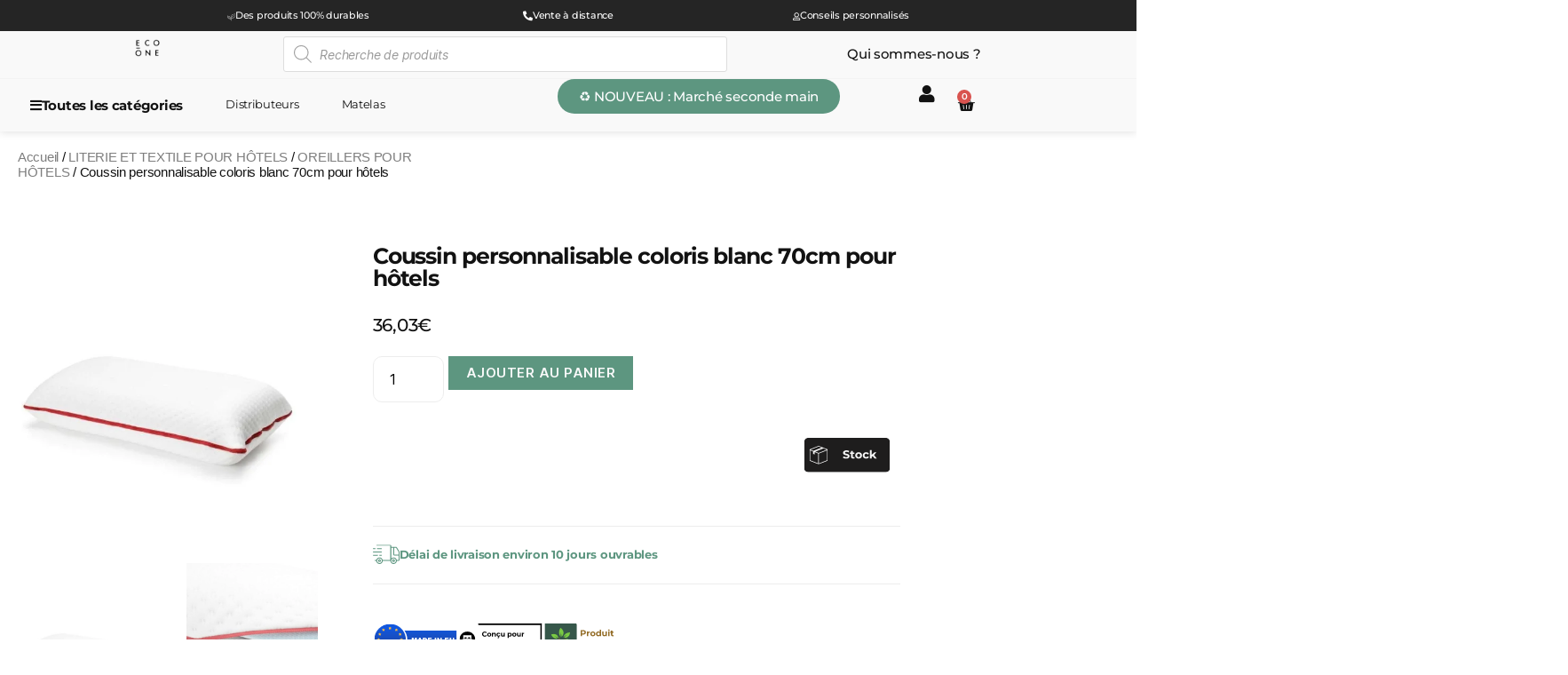

--- FILE ---
content_type: text/html; charset=UTF-8
request_url: https://eco-onehotels.fr/centrale-achat/produit/coussin-personnalisable-coloris-blanc-70cm/
body_size: 93353
content:



<!DOCTYPE html>
<html lang="fr-FR">
<head>
	<meta charset="UTF-8">
	<meta name="viewport" content="width=device-width, initial-scale=1.0, viewport-fit=cover" />		<meta name='robots' content='index, follow, max-image-preview:large, max-snippet:-1, max-video-preview:-1' />
	<style>img:is([sizes="auto" i], [sizes^="auto," i]) { contain-intrinsic-size: 3000px 1500px }</style>
	
	<!-- This site is optimized with the Yoast SEO plugin v26.1.1 - https://yoast.com/wordpress/plugins/seo/ -->
	<title>Coussin personnalisable coloris blanc 70cm pour hôtels - ECO-ONE</title>
	<link rel="canonical" href="https://eco-onehotels.fr/centrale-achat/produit/coussin-personnalisable-coloris-blanc-70cm/" />
	<meta property="og:locale" content="fr_FR" />
	<meta property="og:type" content="article" />
	<meta property="og:title" content="Coussin personnalisable coloris blanc 70cm pour hôtels - ECO-ONE" />
	<meta property="og:description" content="Produit de l&#039;année choisi  Réglable en hauteur et en fermeté  Soutien ferme  Support optimal dans n&#039;importe quelle position  Housse respirante et lavable" />
	<meta property="og:url" content="https://eco-onehotels.fr/centrale-achat/produit/coussin-personnalisable-coloris-blanc-70cm/" />
	<meta property="og:site_name" content="ECO-ONE" />
	<meta property="article:modified_time" content="2025-01-16T17:22:51+00:00" />
	<meta property="og:image" content="https://eco-onehotels.fr/wp-content/uploads/2024/04/225.jpg" />
	<meta property="og:image:width" content="1000" />
	<meta property="og:image:height" content="1000" />
	<meta property="og:image:type" content="image/jpeg" />
	<meta name="twitter:card" content="summary_large_image" />
	<meta name="twitter:label1" content="Durée de lecture estimée" />
	<meta name="twitter:data1" content="2 minutes" />
	<script type="application/ld+json" class="yoast-schema-graph">{"@context":"https://schema.org","@graph":[{"@type":"WebPage","@id":"https://eco-onehotels.fr/centrale-achat/produit/coussin-personnalisable-coloris-blanc-70cm/","url":"https://eco-onehotels.fr/centrale-achat/produit/coussin-personnalisable-coloris-blanc-70cm/","name":"Coussin personnalisable coloris blanc 70cm pour hôtels - ECO-ONE","isPartOf":{"@id":"https://eco-onehotels.fr/#website"},"primaryImageOfPage":{"@id":"https://eco-onehotels.fr/centrale-achat/produit/coussin-personnalisable-coloris-blanc-70cm/#primaryimage"},"image":{"@id":"https://eco-onehotels.fr/centrale-achat/produit/coussin-personnalisable-coloris-blanc-70cm/#primaryimage"},"thumbnailUrl":"https://eco-onehotels.fr/wp-content/uploads/2024/04/225.jpg","datePublished":"2024-04-12T11:51:03+00:00","dateModified":"2025-01-16T17:22:51+00:00","breadcrumb":{"@id":"https://eco-onehotels.fr/centrale-achat/produit/coussin-personnalisable-coloris-blanc-70cm/#breadcrumb"},"inLanguage":"fr-FR","potentialAction":[{"@type":"ReadAction","target":["https://eco-onehotels.fr/centrale-achat/produit/coussin-personnalisable-coloris-blanc-70cm/"]}]},{"@type":"ImageObject","inLanguage":"fr-FR","@id":"https://eco-onehotels.fr/centrale-achat/produit/coussin-personnalisable-coloris-blanc-70cm/#primaryimage","url":"https://eco-onehotels.fr/wp-content/uploads/2024/04/225.jpg","contentUrl":"https://eco-onehotels.fr/wp-content/uploads/2024/04/225.jpg","width":1000,"height":1000},{"@type":"BreadcrumbList","@id":"https://eco-onehotels.fr/centrale-achat/produit/coussin-personnalisable-coloris-blanc-70cm/#breadcrumb","itemListElement":[{"@type":"ListItem","position":1,"name":"Page d'accueil","item":"https://eco-onehotels.fr/"},{"@type":"ListItem","position":2,"name":"Boutique","item":"https://eco-onehotels.fr/centrale-achat/boutique/"},{"@type":"ListItem","position":3,"name":"Coussin personnalisable coloris blanc 70cm pour hôtels"}]},{"@type":"WebSite","@id":"https://eco-onehotels.fr/#website","url":"https://eco-onehotels.fr/","name":"ECO-ONE","description":"","publisher":{"@id":"https://eco-onehotels.fr/#organization"},"potentialAction":[{"@type":"SearchAction","target":{"@type":"EntryPoint","urlTemplate":"https://eco-onehotels.fr/?s={search_term_string}"},"query-input":{"@type":"PropertyValueSpecification","valueRequired":true,"valueName":"search_term_string"}}],"inLanguage":"fr-FR"},{"@type":"Organization","@id":"https://eco-onehotels.fr/#organization","name":"ECO-ONE","url":"https://eco-onehotels.fr/","logo":{"@type":"ImageObject","inLanguage":"fr-FR","@id":"https://eco-onehotels.fr/#/schema/logo/image/","url":"http://eco-onehotels.fr/wp-content/uploads/2020/11/cropped-icono-eco-one.jpg","contentUrl":"http://eco-onehotels.fr/wp-content/uploads/2020/11/cropped-icono-eco-one.jpg","width":512,"height":512,"caption":"ECO-ONE"},"image":{"@id":"https://eco-onehotels.fr/#/schema/logo/image/"},"sameAs":["https://www.instagram.com/eco_one_hotels.fr"]}]}</script>
	<!-- / Yoast SEO plugin. -->


<link rel='dns-prefetch' href='//www.googletagmanager.com' />
<link rel="alternate" type="application/rss+xml" title="ECO-ONE &raquo; Flux" href="https://eco-onehotels.fr/feed/" />
<link rel="alternate" type="application/rss+xml" title="ECO-ONE &raquo; Flux des commentaires" href="https://eco-onehotels.fr/comments/feed/" />
<script>
window._wpemojiSettings = {"baseUrl":"https:\/\/s.w.org\/images\/core\/emoji\/16.0.1\/72x72\/","ext":".png","svgUrl":"https:\/\/s.w.org\/images\/core\/emoji\/16.0.1\/svg\/","svgExt":".svg","source":{"concatemoji":"https:\/\/eco-onehotels.fr\/wp-includes\/js\/wp-emoji-release.min.js?ver=6.8.3"}};
/*! This file is auto-generated */
!function(s,n){var o,i,e;function c(e){try{var t={supportTests:e,timestamp:(new Date).valueOf()};sessionStorage.setItem(o,JSON.stringify(t))}catch(e){}}function p(e,t,n){e.clearRect(0,0,e.canvas.width,e.canvas.height),e.fillText(t,0,0);var t=new Uint32Array(e.getImageData(0,0,e.canvas.width,e.canvas.height).data),a=(e.clearRect(0,0,e.canvas.width,e.canvas.height),e.fillText(n,0,0),new Uint32Array(e.getImageData(0,0,e.canvas.width,e.canvas.height).data));return t.every(function(e,t){return e===a[t]})}function u(e,t){e.clearRect(0,0,e.canvas.width,e.canvas.height),e.fillText(t,0,0);for(var n=e.getImageData(16,16,1,1),a=0;a<n.data.length;a++)if(0!==n.data[a])return!1;return!0}function f(e,t,n,a){switch(t){case"flag":return n(e,"\ud83c\udff3\ufe0f\u200d\u26a7\ufe0f","\ud83c\udff3\ufe0f\u200b\u26a7\ufe0f")?!1:!n(e,"\ud83c\udde8\ud83c\uddf6","\ud83c\udde8\u200b\ud83c\uddf6")&&!n(e,"\ud83c\udff4\udb40\udc67\udb40\udc62\udb40\udc65\udb40\udc6e\udb40\udc67\udb40\udc7f","\ud83c\udff4\u200b\udb40\udc67\u200b\udb40\udc62\u200b\udb40\udc65\u200b\udb40\udc6e\u200b\udb40\udc67\u200b\udb40\udc7f");case"emoji":return!a(e,"\ud83e\udedf")}return!1}function g(e,t,n,a){var r="undefined"!=typeof WorkerGlobalScope&&self instanceof WorkerGlobalScope?new OffscreenCanvas(300,150):s.createElement("canvas"),o=r.getContext("2d",{willReadFrequently:!0}),i=(o.textBaseline="top",o.font="600 32px Arial",{});return e.forEach(function(e){i[e]=t(o,e,n,a)}),i}function t(e){var t=s.createElement("script");t.src=e,t.defer=!0,s.head.appendChild(t)}"undefined"!=typeof Promise&&(o="wpEmojiSettingsSupports",i=["flag","emoji"],n.supports={everything:!0,everythingExceptFlag:!0},e=new Promise(function(e){s.addEventListener("DOMContentLoaded",e,{once:!0})}),new Promise(function(t){var n=function(){try{var e=JSON.parse(sessionStorage.getItem(o));if("object"==typeof e&&"number"==typeof e.timestamp&&(new Date).valueOf()<e.timestamp+604800&&"object"==typeof e.supportTests)return e.supportTests}catch(e){}return null}();if(!n){if("undefined"!=typeof Worker&&"undefined"!=typeof OffscreenCanvas&&"undefined"!=typeof URL&&URL.createObjectURL&&"undefined"!=typeof Blob)try{var e="postMessage("+g.toString()+"("+[JSON.stringify(i),f.toString(),p.toString(),u.toString()].join(",")+"));",a=new Blob([e],{type:"text/javascript"}),r=new Worker(URL.createObjectURL(a),{name:"wpTestEmojiSupports"});return void(r.onmessage=function(e){c(n=e.data),r.terminate(),t(n)})}catch(e){}c(n=g(i,f,p,u))}t(n)}).then(function(e){for(var t in e)n.supports[t]=e[t],n.supports.everything=n.supports.everything&&n.supports[t],"flag"!==t&&(n.supports.everythingExceptFlag=n.supports.everythingExceptFlag&&n.supports[t]);n.supports.everythingExceptFlag=n.supports.everythingExceptFlag&&!n.supports.flag,n.DOMReady=!1,n.readyCallback=function(){n.DOMReady=!0}}).then(function(){return e}).then(function(){var e;n.supports.everything||(n.readyCallback(),(e=n.source||{}).concatemoji?t(e.concatemoji):e.wpemoji&&e.twemoji&&(t(e.twemoji),t(e.wpemoji)))}))}((window,document),window._wpemojiSettings);
</script>
<link rel='stylesheet' id='dashicons-css' href='https://eco-onehotels.fr/wp-includes/css/dashicons.min.css?ver=6.8.3' media='all' />

<link rel='stylesheet' id='menu-icons-extra-css' href='https://eco-onehotels.fr/wp-content/plugins/menu-icons/css/extra.min.css?ver=0.13.19' media='all' />
<style id='wp-emoji-styles-inline-css'>

	img.wp-smiley, img.emoji {
		display: inline !important;
		border: none !important;
		box-shadow: none !important;
		height: 1em !important;
		width: 1em !important;
		margin: 0 0.07em !important;
		vertical-align: -0.1em !important;
		background: none !important;
		padding: 0 !important;
	}
</style>
<link rel='stylesheet' id='wp-block-library-css' href='https://eco-onehotels.fr/wp-includes/css/dist/block-library/style.min.css?ver=6.8.3' media='all' />
<style id='classic-theme-styles-inline-css'>
/*! This file is auto-generated */
.wp-block-button__link{color:#fff;background-color:#32373c;border-radius:9999px;box-shadow:none;text-decoration:none;padding:calc(.667em + 2px) calc(1.333em + 2px);font-size:1.125em}.wp-block-file__button{background:#32373c;color:#fff;text-decoration:none}
</style>
<style id='global-styles-inline-css'>
:root{--wp--preset--aspect-ratio--square: 1;--wp--preset--aspect-ratio--4-3: 4/3;--wp--preset--aspect-ratio--3-4: 3/4;--wp--preset--aspect-ratio--3-2: 3/2;--wp--preset--aspect-ratio--2-3: 2/3;--wp--preset--aspect-ratio--16-9: 16/9;--wp--preset--aspect-ratio--9-16: 9/16;--wp--preset--color--black: #000000;--wp--preset--color--cyan-bluish-gray: #abb8c3;--wp--preset--color--white: #ffffff;--wp--preset--color--pale-pink: #f78da7;--wp--preset--color--vivid-red: #cf2e2e;--wp--preset--color--luminous-vivid-orange: #ff6900;--wp--preset--color--luminous-vivid-amber: #fcb900;--wp--preset--color--light-green-cyan: #7bdcb5;--wp--preset--color--vivid-green-cyan: #00d084;--wp--preset--color--pale-cyan-blue: #8ed1fc;--wp--preset--color--vivid-cyan-blue: #0693e3;--wp--preset--color--vivid-purple: #9b51e0;--wp--preset--color--accent: #cd2653;--wp--preset--color--primary: #000000;--wp--preset--color--secondary: #6d6d6d;--wp--preset--color--subtle-background: #dcd7ca;--wp--preset--color--background: #fff;--wp--preset--gradient--vivid-cyan-blue-to-vivid-purple: linear-gradient(135deg,rgba(6,147,227,1) 0%,rgb(155,81,224) 100%);--wp--preset--gradient--light-green-cyan-to-vivid-green-cyan: linear-gradient(135deg,rgb(122,220,180) 0%,rgb(0,208,130) 100%);--wp--preset--gradient--luminous-vivid-amber-to-luminous-vivid-orange: linear-gradient(135deg,rgba(252,185,0,1) 0%,rgba(255,105,0,1) 100%);--wp--preset--gradient--luminous-vivid-orange-to-vivid-red: linear-gradient(135deg,rgba(255,105,0,1) 0%,rgb(207,46,46) 100%);--wp--preset--gradient--very-light-gray-to-cyan-bluish-gray: linear-gradient(135deg,rgb(238,238,238) 0%,rgb(169,184,195) 100%);--wp--preset--gradient--cool-to-warm-spectrum: linear-gradient(135deg,rgb(74,234,220) 0%,rgb(151,120,209) 20%,rgb(207,42,186) 40%,rgb(238,44,130) 60%,rgb(251,105,98) 80%,rgb(254,248,76) 100%);--wp--preset--gradient--blush-light-purple: linear-gradient(135deg,rgb(255,206,236) 0%,rgb(152,150,240) 100%);--wp--preset--gradient--blush-bordeaux: linear-gradient(135deg,rgb(254,205,165) 0%,rgb(254,45,45) 50%,rgb(107,0,62) 100%);--wp--preset--gradient--luminous-dusk: linear-gradient(135deg,rgb(255,203,112) 0%,rgb(199,81,192) 50%,rgb(65,88,208) 100%);--wp--preset--gradient--pale-ocean: linear-gradient(135deg,rgb(255,245,203) 0%,rgb(182,227,212) 50%,rgb(51,167,181) 100%);--wp--preset--gradient--electric-grass: linear-gradient(135deg,rgb(202,248,128) 0%,rgb(113,206,126) 100%);--wp--preset--gradient--midnight: linear-gradient(135deg,rgb(2,3,129) 0%,rgb(40,116,252) 100%);--wp--preset--font-size--small: 18px;--wp--preset--font-size--medium: 20px;--wp--preset--font-size--large: 26.25px;--wp--preset--font-size--x-large: 42px;--wp--preset--font-size--normal: 21px;--wp--preset--font-size--larger: 32px;--wp--preset--spacing--20: 0.44rem;--wp--preset--spacing--30: 0.67rem;--wp--preset--spacing--40: 1rem;--wp--preset--spacing--50: 1.5rem;--wp--preset--spacing--60: 2.25rem;--wp--preset--spacing--70: 3.38rem;--wp--preset--spacing--80: 5.06rem;--wp--preset--shadow--natural: 6px 6px 9px rgba(0, 0, 0, 0.2);--wp--preset--shadow--deep: 12px 12px 50px rgba(0, 0, 0, 0.4);--wp--preset--shadow--sharp: 6px 6px 0px rgba(0, 0, 0, 0.2);--wp--preset--shadow--outlined: 6px 6px 0px -3px rgba(255, 255, 255, 1), 6px 6px rgba(0, 0, 0, 1);--wp--preset--shadow--crisp: 6px 6px 0px rgba(0, 0, 0, 1);}:where(.is-layout-flex){gap: 0.5em;}:where(.is-layout-grid){gap: 0.5em;}body .is-layout-flex{display: flex;}.is-layout-flex{flex-wrap: wrap;align-items: center;}.is-layout-flex > :is(*, div){margin: 0;}body .is-layout-grid{display: grid;}.is-layout-grid > :is(*, div){margin: 0;}:where(.wp-block-columns.is-layout-flex){gap: 2em;}:where(.wp-block-columns.is-layout-grid){gap: 2em;}:where(.wp-block-post-template.is-layout-flex){gap: 1.25em;}:where(.wp-block-post-template.is-layout-grid){gap: 1.25em;}.has-black-color{color: var(--wp--preset--color--black) !important;}.has-cyan-bluish-gray-color{color: var(--wp--preset--color--cyan-bluish-gray) !important;}.has-white-color{color: var(--wp--preset--color--white) !important;}.has-pale-pink-color{color: var(--wp--preset--color--pale-pink) !important;}.has-vivid-red-color{color: var(--wp--preset--color--vivid-red) !important;}.has-luminous-vivid-orange-color{color: var(--wp--preset--color--luminous-vivid-orange) !important;}.has-luminous-vivid-amber-color{color: var(--wp--preset--color--luminous-vivid-amber) !important;}.has-light-green-cyan-color{color: var(--wp--preset--color--light-green-cyan) !important;}.has-vivid-green-cyan-color{color: var(--wp--preset--color--vivid-green-cyan) !important;}.has-pale-cyan-blue-color{color: var(--wp--preset--color--pale-cyan-blue) !important;}.has-vivid-cyan-blue-color{color: var(--wp--preset--color--vivid-cyan-blue) !important;}.has-vivid-purple-color{color: var(--wp--preset--color--vivid-purple) !important;}.has-black-background-color{background-color: var(--wp--preset--color--black) !important;}.has-cyan-bluish-gray-background-color{background-color: var(--wp--preset--color--cyan-bluish-gray) !important;}.has-white-background-color{background-color: var(--wp--preset--color--white) !important;}.has-pale-pink-background-color{background-color: var(--wp--preset--color--pale-pink) !important;}.has-vivid-red-background-color{background-color: var(--wp--preset--color--vivid-red) !important;}.has-luminous-vivid-orange-background-color{background-color: var(--wp--preset--color--luminous-vivid-orange) !important;}.has-luminous-vivid-amber-background-color{background-color: var(--wp--preset--color--luminous-vivid-amber) !important;}.has-light-green-cyan-background-color{background-color: var(--wp--preset--color--light-green-cyan) !important;}.has-vivid-green-cyan-background-color{background-color: var(--wp--preset--color--vivid-green-cyan) !important;}.has-pale-cyan-blue-background-color{background-color: var(--wp--preset--color--pale-cyan-blue) !important;}.has-vivid-cyan-blue-background-color{background-color: var(--wp--preset--color--vivid-cyan-blue) !important;}.has-vivid-purple-background-color{background-color: var(--wp--preset--color--vivid-purple) !important;}.has-black-border-color{border-color: var(--wp--preset--color--black) !important;}.has-cyan-bluish-gray-border-color{border-color: var(--wp--preset--color--cyan-bluish-gray) !important;}.has-white-border-color{border-color: var(--wp--preset--color--white) !important;}.has-pale-pink-border-color{border-color: var(--wp--preset--color--pale-pink) !important;}.has-vivid-red-border-color{border-color: var(--wp--preset--color--vivid-red) !important;}.has-luminous-vivid-orange-border-color{border-color: var(--wp--preset--color--luminous-vivid-orange) !important;}.has-luminous-vivid-amber-border-color{border-color: var(--wp--preset--color--luminous-vivid-amber) !important;}.has-light-green-cyan-border-color{border-color: var(--wp--preset--color--light-green-cyan) !important;}.has-vivid-green-cyan-border-color{border-color: var(--wp--preset--color--vivid-green-cyan) !important;}.has-pale-cyan-blue-border-color{border-color: var(--wp--preset--color--pale-cyan-blue) !important;}.has-vivid-cyan-blue-border-color{border-color: var(--wp--preset--color--vivid-cyan-blue) !important;}.has-vivid-purple-border-color{border-color: var(--wp--preset--color--vivid-purple) !important;}.has-vivid-cyan-blue-to-vivid-purple-gradient-background{background: var(--wp--preset--gradient--vivid-cyan-blue-to-vivid-purple) !important;}.has-light-green-cyan-to-vivid-green-cyan-gradient-background{background: var(--wp--preset--gradient--light-green-cyan-to-vivid-green-cyan) !important;}.has-luminous-vivid-amber-to-luminous-vivid-orange-gradient-background{background: var(--wp--preset--gradient--luminous-vivid-amber-to-luminous-vivid-orange) !important;}.has-luminous-vivid-orange-to-vivid-red-gradient-background{background: var(--wp--preset--gradient--luminous-vivid-orange-to-vivid-red) !important;}.has-very-light-gray-to-cyan-bluish-gray-gradient-background{background: var(--wp--preset--gradient--very-light-gray-to-cyan-bluish-gray) !important;}.has-cool-to-warm-spectrum-gradient-background{background: var(--wp--preset--gradient--cool-to-warm-spectrum) !important;}.has-blush-light-purple-gradient-background{background: var(--wp--preset--gradient--blush-light-purple) !important;}.has-blush-bordeaux-gradient-background{background: var(--wp--preset--gradient--blush-bordeaux) !important;}.has-luminous-dusk-gradient-background{background: var(--wp--preset--gradient--luminous-dusk) !important;}.has-pale-ocean-gradient-background{background: var(--wp--preset--gradient--pale-ocean) !important;}.has-electric-grass-gradient-background{background: var(--wp--preset--gradient--electric-grass) !important;}.has-midnight-gradient-background{background: var(--wp--preset--gradient--midnight) !important;}.has-small-font-size{font-size: var(--wp--preset--font-size--small) !important;}.has-medium-font-size{font-size: var(--wp--preset--font-size--medium) !important;}.has-large-font-size{font-size: var(--wp--preset--font-size--large) !important;}.has-x-large-font-size{font-size: var(--wp--preset--font-size--x-large) !important;}
:where(.wp-block-post-template.is-layout-flex){gap: 1.25em;}:where(.wp-block-post-template.is-layout-grid){gap: 1.25em;}
:where(.wp-block-columns.is-layout-flex){gap: 2em;}:where(.wp-block-columns.is-layout-grid){gap: 2em;}
:root :where(.wp-block-pullquote){font-size: 1.5em;line-height: 1.6;}
</style>
<link rel='stylesheet' id='tiered-pricing-table-front-css-css' href='https://eco-onehotels.fr/wp-content/plugins/tier-pricing-table/assets/frontend/main.css?ver=5.4.1' media='all' />
<link rel='stylesheet' id='user-registration-general-css' href='https://eco-onehotels.fr/wp-content/plugins/user-registration/assets/css/user-registration.css?ver=4.4.5' media='all' />
<link rel='stylesheet' id='photoswipe-css' href='https://eco-onehotels.fr/wp-content/plugins/woocommerce/assets/css/photoswipe/photoswipe.min.css?ver=10.2.2' media='all' />
<link rel='stylesheet' id='photoswipe-default-skin-css' href='https://eco-onehotels.fr/wp-content/plugins/woocommerce/assets/css/photoswipe/default-skin/default-skin.min.css?ver=10.2.2' media='all' />
<link rel='stylesheet' id='woocommerce-layout-css' href='https://eco-onehotels.fr/wp-content/plugins/woocommerce/assets/css/woocommerce-layout.css?ver=10.2.2' media='all' />
<link rel='stylesheet' id='woocommerce-smallscreen-css' href='https://eco-onehotels.fr/wp-content/plugins/woocommerce/assets/css/woocommerce-smallscreen.css?ver=10.2.2' media='only screen and (max-width: 768px)' />
<link rel='stylesheet' id='woocommerce-general-css' href='//eco-onehotels.fr/wp-content/plugins/woocommerce/assets/css/twenty-twenty.css?ver=10.2.2' media='all' />
<style id='woocommerce-inline-inline-css'>
.woocommerce form .form-row .required { visibility: visible; }
</style>
<link rel='stylesheet' id='brands-styles-css' href='https://eco-onehotels.fr/wp-content/plugins/woocommerce/assets/css/brands.css?ver=10.2.2' media='all' />
<link rel='stylesheet' id='dgwt-wcas-style-css' href='https://eco-onehotels.fr/wp-content/plugins/ajax-search-for-woocommerce/assets/css/style.min.css?ver=1.31.0' media='all' />
<link rel='stylesheet' id='parent-style-css' href='https://eco-onehotels.fr/wp-content/themes/twentytwenty/style.css?ver=6.8.3' media='all' />
<link rel='stylesheet' id='twentytwenty-style-css' href='https://eco-onehotels.fr/wp-content/themes/twentytwenty-child/style.css?ver=1.0.0' media='all' />
<style id='twentytwenty-style-inline-css'>
.color-accent,.color-accent-hover:hover,.color-accent-hover:focus,:root .has-accent-color,.has-drop-cap:not(:focus):first-letter,.wp-block-button.is-style-outline,a { color: #cd2653; }blockquote,.border-color-accent,.border-color-accent-hover:hover,.border-color-accent-hover:focus { border-color: #cd2653; }button,.button,.faux-button,.wp-block-button__link,.wp-block-file .wp-block-file__button,input[type="button"],input[type="reset"],input[type="submit"],.bg-accent,.bg-accent-hover:hover,.bg-accent-hover:focus,:root .has-accent-background-color,.comment-reply-link { background-color: #cd2653; }.fill-children-accent,.fill-children-accent * { fill: #cd2653; }body,.entry-title a,:root .has-primary-color { color: #000000; }:root .has-primary-background-color { background-color: #000000; }cite,figcaption,.wp-caption-text,.post-meta,.entry-content .wp-block-archives li,.entry-content .wp-block-categories li,.entry-content .wp-block-latest-posts li,.wp-block-latest-comments__comment-date,.wp-block-latest-posts__post-date,.wp-block-embed figcaption,.wp-block-image figcaption,.wp-block-pullquote cite,.comment-metadata,.comment-respond .comment-notes,.comment-respond .logged-in-as,.pagination .dots,.entry-content hr:not(.has-background),hr.styled-separator,:root .has-secondary-color { color: #6d6d6d; }:root .has-secondary-background-color { background-color: #6d6d6d; }pre,fieldset,input,textarea,table,table *,hr { border-color: #dcd7ca; }caption,code,code,kbd,samp,.wp-block-table.is-style-stripes tbody tr:nth-child(odd),:root .has-subtle-background-background-color { background-color: #dcd7ca; }.wp-block-table.is-style-stripes { border-bottom-color: #dcd7ca; }.wp-block-latest-posts.is-grid li { border-top-color: #dcd7ca; }:root .has-subtle-background-color { color: #dcd7ca; }body:not(.overlay-header) .primary-menu > li > a,body:not(.overlay-header) .primary-menu > li > .icon,.modal-menu a,.footer-menu a, .footer-widgets a:where(:not(.wp-block-button__link)),#site-footer .wp-block-button.is-style-outline,.wp-block-pullquote:before,.singular:not(.overlay-header) .entry-header a,.archive-header a,.header-footer-group .color-accent,.header-footer-group .color-accent-hover:hover { color: #cd2653; }.social-icons a,#site-footer button:not(.toggle),#site-footer .button,#site-footer .faux-button,#site-footer .wp-block-button__link,#site-footer .wp-block-file__button,#site-footer input[type="button"],#site-footer input[type="reset"],#site-footer input[type="submit"] { background-color: #cd2653; }.header-footer-group,body:not(.overlay-header) #site-header .toggle,.menu-modal .toggle { color: #000000; }body:not(.overlay-header) .primary-menu ul { background-color: #000000; }body:not(.overlay-header) .primary-menu > li > ul:after { border-bottom-color: #000000; }body:not(.overlay-header) .primary-menu ul ul:after { border-left-color: #000000; }.site-description,body:not(.overlay-header) .toggle-inner .toggle-text,.widget .post-date,.widget .rss-date,.widget_archive li,.widget_categories li,.widget cite,.widget_pages li,.widget_meta li,.widget_nav_menu li,.powered-by-wordpress,.to-the-top,.singular .entry-header .post-meta,.singular:not(.overlay-header) .entry-header .post-meta a { color: #6d6d6d; }.header-footer-group pre,.header-footer-group fieldset,.header-footer-group input,.header-footer-group textarea,.header-footer-group table,.header-footer-group table *,.footer-nav-widgets-wrapper,#site-footer,.menu-modal nav *,.footer-widgets-outer-wrapper,.footer-top { border-color: #dcd7ca; }.header-footer-group table caption,body:not(.overlay-header) .header-inner .toggle-wrapper::before { background-color: #dcd7ca; }
</style>
<link rel='stylesheet' id='twentytwenty-print-style-css' href='https://eco-onehotels.fr/wp-content/themes/twentytwenty/print.css?ver=1.0.0' media='print' />
<link rel='stylesheet' id='elementor-frontend-css' href='https://eco-onehotels.fr/wp-content/plugins/elementor/assets/css/frontend.min.css?ver=3.32.4' media='all' />
<link rel='stylesheet' id='widget-heading-css' href='https://eco-onehotels.fr/wp-content/plugins/elementor/assets/css/widget-heading.min.css?ver=3.32.4' media='all' />
<link rel='stylesheet' id='widget-image-css' href='https://eco-onehotels.fr/wp-content/plugins/elementor/assets/css/widget-image.min.css?ver=3.32.4' media='all' />
<link rel='stylesheet' id='e-animation-float-css' href='https://eco-onehotels.fr/wp-content/plugins/elementor/assets/lib/animations/styles/e-animation-float.min.css?ver=3.32.4' media='all' />
<link rel='stylesheet' id='widget-form-css' href='https://eco-onehotels.fr/wp-content/plugins/elementor-pro/assets/css/widget-form.min.css?ver=3.29.2' media='all' />
<link rel='stylesheet' id='e-animation-fadeIn-css' href='https://eco-onehotels.fr/wp-content/plugins/elementor/assets/lib/animations/styles/fadeIn.min.css?ver=3.32.4' media='all' />
<link rel='stylesheet' id='e-popup-css' href='https://eco-onehotels.fr/wp-content/plugins/elementor-pro/assets/css/conditionals/popup.min.css?ver=3.29.2' media='all' />
<link rel='stylesheet' id='widget-woocommerce-menu-cart-css' href='https://eco-onehotels.fr/wp-content/plugins/elementor-pro/assets/css/widget-woocommerce-menu-cart.min.css?ver=3.29.2' media='all' />
<link rel='stylesheet' id='e-sticky-css' href='https://eco-onehotels.fr/wp-content/plugins/elementor-pro/assets/css/modules/sticky.min.css?ver=3.29.2' media='all' />
<link rel='stylesheet' id='widget-nav-menu-css' href='https://eco-onehotels.fr/wp-content/plugins/elementor-pro/assets/css/widget-nav-menu.min.css?ver=3.29.2' media='all' />
<link rel='stylesheet' id='e-motion-fx-css' href='https://eco-onehotels.fr/wp-content/plugins/elementor-pro/assets/css/modules/motion-fx.min.css?ver=3.29.2' media='all' />
<link rel='stylesheet' id='widget-woocommerce-product-images-css' href='https://eco-onehotels.fr/wp-content/plugins/elementor-pro/assets/css/widget-woocommerce-product-images.min.css?ver=3.29.2' media='all' />
<link rel='stylesheet' id='widget-woocommerce-product-price-css' href='https://eco-onehotels.fr/wp-content/plugins/elementor-pro/assets/css/widget-woocommerce-product-price.min.css?ver=3.29.2' media='all' />
<link rel='stylesheet' id='widget-woocommerce-product-add-to-cart-css' href='https://eco-onehotels.fr/wp-content/plugins/elementor-pro/assets/css/widget-woocommerce-product-add-to-cart.min.css?ver=3.29.2' media='all' />
<link rel='stylesheet' id='widget-divider-css' href='https://eco-onehotels.fr/wp-content/plugins/elementor/assets/css/widget-divider.min.css?ver=3.32.4' media='all' />
<link rel='stylesheet' id='widget-woocommerce-product-data-tabs-css' href='https://eco-onehotels.fr/wp-content/plugins/elementor-pro/assets/css/widget-woocommerce-product-data-tabs.min.css?ver=3.29.2' media='all' />
<link rel='stylesheet' id='widget-testimonial-css' href='https://eco-onehotels.fr/wp-content/plugins/elementor/assets/css/widget-testimonial.min.css?ver=3.32.4' media='all' />
<link rel='stylesheet' id='widget-woocommerce-products-css' href='https://eco-onehotels.fr/wp-content/plugins/elementor-pro/assets/css/widget-woocommerce-products.min.css?ver=3.29.2' media='all' />
<link rel='stylesheet' id='elementor-icons-css' href='https://eco-onehotels.fr/wp-content/plugins/elementor/assets/lib/eicons/css/elementor-icons.min.css?ver=5.44.0' media='all' />
<link rel='stylesheet' id='elementor-post-8-css' href='https://eco-onehotels.fr/wp-content/uploads/elementor/css/post-8.css?ver=1762302078' media='all' />
<link rel='stylesheet' id='elementor-post-9422-css' href='https://eco-onehotels.fr/wp-content/uploads/elementor/css/post-9422.css?ver=1762302078' media='all' />
<link rel='stylesheet' id='elementor-post-11012-css' href='https://eco-onehotels.fr/wp-content/uploads/elementor/css/post-11012.css?ver=1762302102' media='all' />
<link rel='stylesheet' id='elementor-post-11033-css' href='https://eco-onehotels.fr/wp-content/uploads/elementor/css/post-11033.css?ver=1762302102' media='all' />
<link rel='stylesheet' id='elementor-post-11118-css' href='https://eco-onehotels.fr/wp-content/uploads/elementor/css/post-11118.css?ver=1762302102' media='all' />
<link rel='stylesheet' id='dokan-style-css' href='https://eco-onehotels.fr/wp-content/plugins/dokan-lite/assets/css/style.css?ver=1760549169' media='all' />
<link rel='stylesheet' id='dokan-modal-css' href='https://eco-onehotels.fr/wp-content/plugins/dokan-lite/assets/vendors/izimodal/iziModal.min.css?ver=1760549169' media='all' />
<link rel='stylesheet' id='dokan-fontawesome-css' href='https://eco-onehotels.fr/wp-content/plugins/dokan-lite/assets/vendors/font-awesome/css/font-awesome.min.css?ver=4.1.1' media='all' />
<link rel='stylesheet' id='dokan-select2-css-css' href='https://eco-onehotels.fr/wp-content/plugins/dokan-lite/assets/vendors/select2/select2.css?ver=4.1.1' media='all' />
<link rel='stylesheet' id='wcmmq-front-style-css' href='https://eco-onehotels.fr/wp-content/plugins/woo-min-max-quantity-step-control-single/assets/css/wcmmq-front.css?ver=1.0.0' media='all' />
<link rel='stylesheet' id='nickx-swiper-css-css' href='https://eco-onehotels.fr/wp-content/plugins/product-video-gallery-slider-for-woocommerce/public/css/swiper-bundle.min.css?ver=1.5.1.5' media='all' />
<link rel='stylesheet' id='nickx-front-css-css' href='https://eco-onehotels.fr/wp-content/plugins/product-video-gallery-slider-for-woocommerce/public/css/nickx-front.css?ver=1.5.1.5' media='all' />
<link rel='stylesheet' id='elementor-gf-local-montserrat-css' href='https://eco-onehotels.fr/wp-content/uploads/elementor/google-fonts/css/montserrat.css?ver=1742807959' media='all' />
<link rel='stylesheet' id='elementor-icons-shared-0-css' href='https://eco-onehotels.fr/wp-content/plugins/elementor/assets/lib/font-awesome/css/fontawesome.min.css?ver=5.15.3' media='all' />
<link rel='stylesheet' id='elementor-icons-fa-solid-css' href='https://eco-onehotels.fr/wp-content/plugins/elementor/assets/lib/font-awesome/css/solid.min.css?ver=5.15.3' media='all' />
<link rel='stylesheet' id='elementor-icons-fa-regular-css' href='https://eco-onehotels.fr/wp-content/plugins/elementor/assets/lib/font-awesome/css/regular.min.css?ver=5.15.3' media='all' />
<link rel='stylesheet' id='elementor-icons-fa-brands-css' href='https://eco-onehotels.fr/wp-content/plugins/elementor/assets/lib/font-awesome/css/brands.min.css?ver=5.15.3' media='all' />
<script src="https://eco-onehotels.fr/wp-includes/js/jquery/jquery.min.js?ver=3.7.1" id="jquery-core-js"></script>
<script src="https://eco-onehotels.fr/wp-includes/js/jquery/jquery-migrate.min.js?ver=3.4.1" id="jquery-migrate-js"></script>
<script src="https://eco-onehotels.fr/wp-includes/js/dist/hooks.min.js?ver=4d63a3d491d11ffd8ac6" id="wp-hooks-js"></script>
<script src="https://eco-onehotels.fr/wp-includes/js/dist/i18n.min.js?ver=5e580eb46a90c2b997e6" id="wp-i18n-js"></script>
<script id="wp-i18n-js-after">
wp.i18n.setLocaleData( { 'text direction\u0004ltr': [ 'ltr' ] } );
</script>
<script src="https://eco-onehotels.fr/wp-content/plugins/dokan-lite/assets/vendors/izimodal/iziModal.min.js?ver=4.1.1" id="dokan-modal-js"></script>
<script src="https://eco-onehotels.fr/wp-content/plugins/dokan-lite/assets/vendors/sweetalert2/sweetalert2.all.min.js?ver=1760549169" id="dokan-sweetalert2-js"></script>
<script src="https://eco-onehotels.fr/wp-includes/js/dist/vendor/moment.min.js?ver=2.30.1" id="moment-js"></script>
<script id="moment-js-after">
moment.updateLocale( 'fr_FR', {"months":["janvier","f\u00e9vrier","mars","avril","mai","juin","juillet","ao\u00fbt","septembre","octobre","novembre","d\u00e9cembre"],"monthsShort":["Jan","F\u00e9v","Mar","Avr","Mai","Juin","Juil","Ao\u00fbt","Sep","Oct","Nov","D\u00e9c"],"weekdays":["dimanche","lundi","mardi","mercredi","jeudi","vendredi","samedi"],"weekdaysShort":["dim","lun","mar","mer","jeu","ven","sam"],"week":{"dow":1},"longDateFormat":{"LT":"H:i","LTS":null,"L":null,"LL":"d\/m\/Y","LLL":"d F Y G\\hi","LLLL":null}} );
</script>
<script id="dokan-util-helper-js-extra">
var dokan_helper = {"i18n_date_format":"d\/m\/Y","i18n_time_format":"H:i","week_starts_day":"1","reverse_withdrawal":{"enabled":false},"timepicker_locale":{"am":"am","pm":"pm","AM":"AM","PM":"PM","hr":"hr","hrs":"hrs","mins":"mins"},"daterange_picker_local":{"toLabel":"To","firstDay":1,"fromLabel":"From","separator":" - ","weekLabel":"W","applyLabel":"Apply","cancelLabel":"Clear","customRangeLabel":"Custom","daysOfWeek":["Su","Mo","Tu","We","Th","Fr","Sa"],"monthNames":["January","February","March","April","May","June","July","August","September","October","November","December"]},"sweetalert_local":{"cancelButtonText":"Cancel","closeButtonText":"Close","confirmButtonText":"OK","denyButtonText":"No","closeButtonAriaLabel":"Close this dialog"}};
var dokan = {"ajaxurl":"https:\/\/eco-onehotels.fr\/wp-admin\/admin-ajax.php","nonce":"c580ee8d47","order_nonce":"07bc913212","product_edit_nonce":"d4f14befda","ajax_loader":"https:\/\/eco-onehotels.fr\/wp-content\/plugins\/dokan-lite\/assets\/images\/ajax-loader.gif","seller":{"available":"Available","notAvailable":"Not Available"},"delete_confirm":"Are you sure?","wrong_message":"Something went wrong. Please try again.","vendor_percentage":"","commission_type":"","rounding_precision":"6","mon_decimal_point":",","currency_format_num_decimals":"2","currency_format_symbol":"\u20ac","currency_format_decimal_sep":",","currency_format_thousand_sep":".","currency_format":"%v%s","round_at_subtotal":"no","product_types":["simple"],"loading_img":"https:\/\/eco-onehotels.fr\/wp-content\/plugins\/dokan-lite\/assets\/images\/loading.gif","store_product_search_nonce":"ad9d3b7c04","i18n_download_permission":"Are you sure you want to revoke access to this download?","i18n_download_access":"Could not grant access - the user may already have permission for this file or billing email is not set. Ensure the billing email is set, and the order has been saved.","maximum_tags_select_length":"-1","modal_header_color":"var(--dokan-button-background-color, #7047EB)","i18n_choose_featured_img":"Upload featured image","i18n_choose_file":"Choose a file","i18n_choose_gallery":"Add Images to Product Gallery","i18n_choose_featured_img_btn_text":"Set featured image","i18n_choose_file_btn_text":"Insert file URL","i18n_choose_gallery_btn_text":"Add to gallery","duplicates_attribute_messg":"Sorry, this attribute option already exists, Try a different one.","variation_unset_warning":"Warning! This product will not have any variations if this option is not checked.","new_attribute_prompt":"Enter a name for the new attribute term:","remove_attribute":"Remove this attribute?","dokan_placeholder_img_src":"https:\/\/eco-onehotels.fr\/wp-content\/uploads\/woocommerce-placeholder-450x450.png","add_variation_nonce":"0d81fd4c79","link_variation_nonce":"95a2a9264b","delete_variations_nonce":"6b161cc9a0","load_variations_nonce":"cfe5e29252","save_variations_nonce":"467af54e50","bulk_edit_variations_nonce":"c6085dff17","i18n_link_all_variations":"Are you sure you want to link all variations? This will create a new variation for each and every possible combination of variation attributes (max 50 per run).","i18n_enter_a_value":"Enter a value","i18n_enter_menu_order":"Variation menu order (determines position in the list of variations)","i18n_enter_a_value_fixed_or_percent":"Enter a value (fixed or %)","i18n_delete_all_variations":"Are you sure you want to delete all variations? This cannot be undone.","i18n_last_warning":"Last warning, are you sure?","i18n_choose_image":"Choose an image","i18n_set_image":"Set variation image","i18n_variation_added":"variation added","i18n_variations_added":"variations added","i18n_no_variations_added":"No variations added","i18n_remove_variation":"Are you sure you want to remove this variation?","i18n_scheduled_sale_start":"Sale start date (YYYY-MM-DD format or leave blank)","i18n_scheduled_sale_end":"Sale end date (YYYY-MM-DD format or leave blank)","i18n_edited_variations":"Save changes before changing page?","i18n_variation_count_single":"%qty% variation","i18n_variation_count_plural":"%qty% variations","i18n_no_result_found":"No Result Found","i18n_sales_price_error":"Please insert value less than the regular price!","i18n_decimal_error":"Please enter with one decimal point (,) without thousand separators.","i18n_mon_decimal_error":"Please enter with one monetary decimal point (,) without thousand separators and currency symbols.","i18n_country_iso_error":"Please enter in country code with two capital letters.","i18n_sale_less_than_regular_error":"Please enter in a value less than the regular price.","i18n_delete_product_notice":"This product has produced sales and may be linked to existing orders. Are you sure you want to delete it?","i18n_remove_personal_data_notice":"This action cannot be reversed. Are you sure you wish to erase personal data from the selected orders?","decimal_point":",","variations_per_page":"10","store_banner_dimension":{"width":625,"height":300,"flex-width":true,"flex-height":true},"selectAndCrop":"Select and Crop","chooseImage":"Choose Image","product_title_required":"Product title is required","product_category_required":"Product category is required","product_created_response":"Product created successfully","search_products_nonce":"291b286605","search_products_tags_nonce":"136920d659","search_products_brands_nonce":"d7167124f7","search_customer_nonce":"7e804e4007","i18n_matches_1":"One result is available, press enter to select it.","i18n_matches_n":"%qty% results are available, use up and down arrow keys to navigate.","i18n_no_matches":"No matches found","i18n_ajax_error":"Loading failed","i18n_input_too_short_1":"Please enter 1 or more characters","i18n_input_too_short_n":"Please enter %qty% or more characters","i18n_input_too_long_1":"Please delete 1 character","i18n_input_too_long_n":"Please delete %qty% characters","i18n_selection_too_long_1":"You can only select 1 item","i18n_selection_too_long_n":"You can only select %qty% items","i18n_load_more":"Loading more results\u2026","i18n_searching":"Searching\u2026","i18n_calculating":"Calculating","i18n_ok_text":"OK","i18n_cancel_text":"Cancel","i18n_attribute_label":"Attribute Name","i18n_date_format":"d\/m\/Y","dokan_banner_added_alert_msg":"Are you sure? You have uploaded banner but didn't click the Update Settings button!","update_settings":"Update Settings","search_downloadable_products_nonce":"d15b1bcbda","search_downloadable_products_placeholder":"Please enter 3 or more characters","rest":{"root":"https:\/\/eco-onehotels.fr\/wp-json\/","nonce":"c4b43a7e29","version":"dokan\/v1"},"api":null,"libs":[],"routeComponents":{"default":null},"routes":[],"urls":{"assetsUrl":"https:\/\/eco-onehotels.fr\/wp-content\/plugins\/dokan-lite\/assets","dashboardUrl":"https:\/\/eco-onehotels.fr\/centrale-achat\/partners-marketplace\/?path=%2Fanalytics%2FOverview","storeUrl":""}};
</script>
<script src="https://eco-onehotels.fr/wp-content/plugins/dokan-lite/assets/js/helper.js?ver=1760549169" id="dokan-util-helper-js"></script>
<script id="tiered-pricing-table-front-js-js-extra">
var tieredPricingGlobalData = {"loadVariationTieredPricingNonce":"bf667882c7","isPremium":"no","currencyOptions":{"currency_symbol":"&euro;","decimal_separator":",","thousand_separator":".","decimals":2,"price_format":"%2$s%1$s","trim_zeros":false},"supportedVariableProductTypes":["variable","variable-subscription"],"supportedSimpleProductTypes":["simple","variation","subscription","subscription-variation"]};
</script>
<script src="https://eco-onehotels.fr/wp-content/plugins/tier-pricing-table/assets/frontend/product-tiered-pricing-table.min.js?ver=5.4.1" id="tiered-pricing-table-front-js-js"></script>
<script src="https://eco-onehotels.fr/wp-content/plugins/woocommerce/assets/js/jquery-blockui/jquery.blockUI.min.js?ver=2.7.0-wc.10.2.2" id="jquery-blockui-js" defer data-wp-strategy="defer"></script>
<script id="wc-add-to-cart-js-extra">
var wc_add_to_cart_params = {"ajax_url":"\/wp-admin\/admin-ajax.php","wc_ajax_url":"\/?wc-ajax=%%endpoint%%","i18n_view_cart":"Voir le panier","cart_url":"https:\/\/eco-onehotels.fr\/centrale-achat\/panier\/","is_cart":"","cart_redirect_after_add":"no"};
</script>
<script src="https://eco-onehotels.fr/wp-content/plugins/woocommerce/assets/js/frontend/add-to-cart.min.js?ver=10.2.2" id="wc-add-to-cart-js" defer data-wp-strategy="defer"></script>
<script src="https://eco-onehotels.fr/wp-content/plugins/woocommerce/assets/js/zoom/jquery.zoom.min.js?ver=1.7.21-wc.10.2.2" id="zoom-js" defer data-wp-strategy="defer"></script>
<script src="https://eco-onehotels.fr/wp-content/plugins/woocommerce/assets/js/flexslider/jquery.flexslider.min.js?ver=2.7.2-wc.10.2.2" id="flexslider-js" defer data-wp-strategy="defer"></script>
<script src="https://eco-onehotels.fr/wp-content/plugins/woocommerce/assets/js/photoswipe/photoswipe.min.js?ver=4.1.1-wc.10.2.2" id="photoswipe-js" defer data-wp-strategy="defer"></script>
<script src="https://eco-onehotels.fr/wp-content/plugins/woocommerce/assets/js/photoswipe/photoswipe-ui-default.min.js?ver=4.1.1-wc.10.2.2" id="photoswipe-ui-default-js" defer data-wp-strategy="defer"></script>
<script id="wc-single-product-js-extra">
var wc_single_product_params = {"i18n_required_rating_text":"Veuillez s\u00e9lectionner une note","i18n_rating_options":["1\u00a0\u00e9toile sur 5","2\u00a0\u00e9toiles sur 5","3\u00a0\u00e9toiles sur 5","4\u00a0\u00e9toiles sur 5","5\u00a0\u00e9toiles sur 5"],"i18n_product_gallery_trigger_text":"Voir la galerie d\u2019images en plein \u00e9cran","review_rating_required":"yes","flexslider":{"rtl":false,"animation":"slide","smoothHeight":true,"directionNav":false,"controlNav":"thumbnails","slideshow":false,"animationSpeed":500,"animationLoop":false,"allowOneSlide":false},"zoom_enabled":"1","zoom_options":[],"photoswipe_enabled":"1","photoswipe_options":{"shareEl":false,"closeOnScroll":false,"history":false,"hideAnimationDuration":0,"showAnimationDuration":0},"flexslider_enabled":"1"};
</script>
<script src="https://eco-onehotels.fr/wp-content/plugins/woocommerce/assets/js/frontend/single-product.min.js?ver=10.2.2" id="wc-single-product-js" defer data-wp-strategy="defer"></script>
<script src="https://eco-onehotels.fr/wp-content/plugins/woocommerce/assets/js/js-cookie/js.cookie.min.js?ver=2.1.4-wc.10.2.2" id="js-cookie-js" defer data-wp-strategy="defer"></script>
<script id="woocommerce-js-extra">
var woocommerce_params = {"ajax_url":"\/wp-admin\/admin-ajax.php","wc_ajax_url":"\/?wc-ajax=%%endpoint%%","i18n_password_show":"Afficher le mot de passe","i18n_password_hide":"Masquer le mot de passe"};
</script>
<script src="https://eco-onehotels.fr/wp-content/plugins/woocommerce/assets/js/frontend/woocommerce.min.js?ver=10.2.2" id="woocommerce-js" defer data-wp-strategy="defer"></script>
<script src="https://eco-onehotels.fr/wp-content/themes/twentytwenty/assets/js/index.js?ver=1.0.0" id="twentytwenty-js-js" defer data-wp-strategy="defer"></script>
<!--[if lt IE 8]>
<script src="https://eco-onehotels.fr/wp-includes/js/json2.min.js?ver=2015-05-03" id="json2-js"></script>
<![endif]-->

<!-- Extrait de code de la balise Google (gtag.js) ajouté par Site Kit -->
<!-- Extrait Google Analytics ajouté par Site Kit -->
<script src="https://www.googletagmanager.com/gtag/js?id=GT-MJSXSHJ" id="google_gtagjs-js" async></script>
<script id="google_gtagjs-js-after">
window.dataLayer = window.dataLayer || [];function gtag(){dataLayer.push(arguments);}
gtag("set","linker",{"domains":["eco-onehotels.fr"]});
gtag("js", new Date());
gtag("set", "developer_id.dZTNiMT", true);
gtag("config", "GT-MJSXSHJ");
</script>
<link rel="https://api.w.org/" href="https://eco-onehotels.fr/wp-json/" /><link rel="alternate" title="JSON" type="application/json" href="https://eco-onehotels.fr/wp-json/wp/v2/product/13236" /><link rel="EditURI" type="application/rsd+xml" title="RSD" href="https://eco-onehotels.fr/xmlrpc.php?rsd" />
<meta name="generator" content="WordPress 6.8.3" />
<meta name="generator" content="WooCommerce 10.2.2" />
<link rel='shortlink' href='https://eco-onehotels.fr/?p=13236' />
<link rel="alternate" title="oEmbed (JSON)" type="application/json+oembed" href="https://eco-onehotels.fr/wp-json/oembed/1.0/embed?url=https%3A%2F%2Feco-onehotels.fr%2Fcentrale-achat%2Fproduit%2Fcoussin-personnalisable-coloris-blanc-70cm%2F" />
<link rel="alternate" title="oEmbed (XML)" type="text/xml+oembed" href="https://eco-onehotels.fr/wp-json/oembed/1.0/embed?url=https%3A%2F%2Feco-onehotels.fr%2Fcentrale-achat%2Fproduit%2Fcoussin-personnalisable-coloris-blanc-70cm%2F&#038;format=xml" />
<meta name="generator" content="Site Kit by Google 1.163.0" />		<script>
			// Tiered Pricing WOOCS Compatibility
			(function ($) {
				$('.tpt__tiered-pricing').on('tiered_price_update', function (event, data) {
					$.each($('.wcpa_form_outer'), function (i, el) {
						var $el = $(el);
						var product = $el.data('product');

						if (product) {
							product.wc_product_price = data.price;
							$(el).data('product', product);
						}
					});
				});
			})(jQuery);
		</script>
		<style type="text/css">
span.wcmmq_prefix {
    float: left;
    padding: 10px;
    margin: 0;
}
</style>
		<style>
			.dgwt-wcas-ico-magnifier,.dgwt-wcas-ico-magnifier-handler{max-width:20px}.dgwt-wcas-search-wrapp{max-width:1000px}		</style>
			<script>document.documentElement.className = document.documentElement.className.replace( 'no-js', 'js' );</script>
		<noscript><style>.woocommerce-product-gallery{ opacity: 1 !important; }</style></noscript>
	<meta name="generator" content="Elementor 3.32.4; features: additional_custom_breakpoints; settings: css_print_method-external, google_font-enabled, font_display-auto">
<script type="text/javascript">
    (function(c,l,a,r,i,t,y){
        c[a]=c[a]||function(){(c[a].q=c[a].q||[]).push(arguments)};
        t=l.createElement(r);t.async=1;t.src="https://www.clarity.ms/tag/"+i;
        y=l.getElementsByTagName(r)[0];y.parentNode.insertBefore(t,y);
    })(window, document, "clarity", "script", "m20q7j4h96");
</script>
<!-- Google Tag Manager -->
<script>(function(w,d,s,l,i){w[l]=w[l]||[];w[l].push({'gtm.start':
new Date().getTime(),event:'gtm.js'});var f=d.getElementsByTagName(s)[0],
j=d.createElement(s),dl=l!='dataLayer'?'&l='+l:'';j.async=true;j.src=
'https://www.googletagmanager.com/gtm.js?id='+i+dl;f.parentNode.insertBefore(j,f);
})(window,document,'script','dataLayer','GTM-KZ78DV5R');</script>
<!-- End Google Tag Manager -->
<style>.recentcomments a{display:inline !important;padding:0 !important;margin:0 !important;}</style>			<style>
				.e-con.e-parent:nth-of-type(n+4):not(.e-lazyloaded):not(.e-no-lazyload),
				.e-con.e-parent:nth-of-type(n+4):not(.e-lazyloaded):not(.e-no-lazyload) * {
					background-image: none !important;
				}
				@media screen and (max-height: 1024px) {
					.e-con.e-parent:nth-of-type(n+3):not(.e-lazyloaded):not(.e-no-lazyload),
					.e-con.e-parent:nth-of-type(n+3):not(.e-lazyloaded):not(.e-no-lazyload) * {
						background-image: none !important;
					}
				}
				@media screen and (max-height: 640px) {
					.e-con.e-parent:nth-of-type(n+2):not(.e-lazyloaded):not(.e-no-lazyload),
					.e-con.e-parent:nth-of-type(n+2):not(.e-lazyloaded):not(.e-no-lazyload) * {
						background-image: none !important;
					}
				}
			</style>
			<style id="custom-background-css">
body.custom-background { background-color: #fff; }
</style>
	<link rel="icon" href="https://eco-onehotels.fr/wp-content/uploads/2020/11/cropped-icono-eco-one-32x32.jpg" sizes="32x32" />
<link rel="icon" href="https://eco-onehotels.fr/wp-content/uploads/2020/11/cropped-icono-eco-one-192x192.jpg" sizes="192x192" />
<link rel="apple-touch-icon" href="https://eco-onehotels.fr/wp-content/uploads/2020/11/cropped-icono-eco-one-180x180.jpg" />
<meta name="msapplication-TileImage" content="https://eco-onehotels.fr/wp-content/uploads/2020/11/cropped-icono-eco-one-270x270.jpg" />
		<style id="wp-custom-css">
			/*Oculta el mensaje de Producto anadido al arrito*/

.single-product .woocommerce-message {
display: none !important;
}

.woocommerce-tabs ul li.active a {
        box-shadow: 0 2px 0 #5d9680 !important;}
        
.woocommerce .elementor-18838 .elementor-element.elementor-element-10b7ec8 .woocommerce-tabs .woocommerce-Tabs-panel h2 { display:none;}

.woocommerce div.product.elementor ul.tabs {
    text-align: center;}

.single_variation_wrap{
	display:flex;
	align-items: center;
	gap: 50px;

}

.woocommerce-variation-price{
	font-size:23px;
}

.elementor-products-grid ul.products.elementor-grid li.product {
	display: flex !important;
    flex-direction: column !important;
    justify-content: space-between !important;
	align-items: center;}

.woocommerce-message {
	border-top: 2px solid #5d9680;}

.woocommerce-error {
    border-color: #bf0606;
}

/* Cambia el color de fondo y el color del texto del botón */
.button.wc-backward {
    background-color: #5d9680;
    color: #fff;
	border-radius: 10px;
}

.button.wc-backward:hover{
	background-color: #36574A;
}


/* Logged in & out conditions */

.logged-in-condition .hide-logged-in {
	display: none!important;
}

.logged-out-condition .hide-logged-out {
	display: none!important;
} 


/*Estilos a precios de productos y carrito*/

.precio-por-unidad {
    margin: 0 0 0.1em 0 !important;
    font-size: 17px !important;
	font-weight: 500 !important;
}

.meta-cantidad-por-caja{
    font-size: 15px !important;
		font-weight: 400 !important;
    margin-top: 0.1em;
}

.precio-producto-pagina{
	 font-size: 20px;
    font-weight: bold;
}

/*Ocultar el shortcode que se ve mal en la página de presupuesto*/

.elementor-element-38ed76e {
    display: none;
}

/*boton reset password*/
button, .button, .faux-button, .wp-block-button__link, .wp-block-file .wp-block-file__button, input[type="button"], input[type="reset"], input[type="submit"], .bg-accent, .bg-accent-hover:hover, .bg-accent-hover:focus, :root .has-accent-background-color, .comment-reply-link{
	background-color: #5d9680;
	border: none;
}

/*Ocultar field origen formulario*/
.field_ocultar_form{
	display:none;
}

/*Quita el desplazamiento de los botones de next del plugin de videos para el producto de woocommerce, product gallery.*/
.nickx-slider-for .btn-prev{
	margin-left: 0px !important;
		opacity: 100;

}

.nickx-slider-for .btn-next{
	margin-right: 0px !important;
	opacity: 100;
}

/*Centra a la izquierda la info de los custom tabs de los productos + le da estilos*/

.entry-content > *:not(.alignwide):not(.alignfull):not(.alignleft):not(.alignright):not(.is-style-wide){
	max-width: 100%;
	margin-left: 0;
	font-family: -apple-system,blinkmacsystemfont,"Helvetica Neue",helvetica,sans-serif;
}
/*Oculta el título del tab de "Descripción" en la página de producto*/

#tab-description > h2{
	display:none;
}

/*Tabla de contenidos pagina de producto*/
.woocommerce div.product.elementor ul.tabs{
text-align: left !important;
}

.woocommerce div.product.elementor ul.tabs li {
	padding-bottom: 10px !important;
  padding-top: 5px !important;
  border-radius: 5px 5px 0px 0px;
}

.woocommerce-tabs ul li{
	    margin: 0.5rem 4rem 0rem 0;
}

.woocommerce-tabs ul li.active a{
	    box-shadow: 0 0px 0 #5d9680 !important;

}

/*HOME PAGE*/
/*Bloque se servicios ECO-ONE de la home*/

/*Borde del boton de servicios activo*/

.boton-servicios-activo {
  border-bottom: 5px solid #BF0606;
}

/*ESTILOS DOKAN MARKETPLACE*/

/*Plugin MARKETPLACE*/
.variation-Vendor{
	display: none;
}

/*Editar pagina del proveedor*/
body > div.elementor.elementor-30088 > div > div > div > div > div > div > div.dokan-dashboard-content > article > div.dokan-w6.dokan-dash-left > div.dashboard-widget.big-counter{
	display: none;
}

body > div.elementor.elementor-30088 > div > div > div > div > div > div > div.dokan-dashboard-content > article > div.dokan-w6.dokan-dash-left > div.dashboard-widget.orders{
	display: none;
}

body > div.elementor.elementor-30088 > div > div > div > div > div > div > div.dokan-dashboard-content > article > div.dokan-w6.dokan-dash-right > div{
	display: none;
}

#dokan-navigation > ul > li.withdraw{
	display: none;
}

#dokan-navigation > ul > li.settings.has-submenu{
	display: none;
}
#dokan-navigation > ul > li.dokan-common-links.dokan-clearfix{
	display: none;
}

body > div.elementor.elementor-30088 > div > div > div > div > div > div.dokan-dashboard-wrap > div.dokan-dashboard-content.dokan-product-edit > header > h1{
	font-size: 30px;
}

.mce-btn button{
	background-color: #ffffff;
	}
.wp-switch-editor.switch-html{
	background-color: #ffffff;
	color: #000000;
	padding: 0;
	font-size: 10px;
}

.wp-switch-editor.switch-tmce{
		background-color: #ffffff;
	color: #000000;
	padding: 0;
	font-size: 10px;
}
.order-actions{
	display: none;
}

.dokan-info{
	display: none;
}

body > div.elementor.elementor-30088 > div > div > div > div > div > div > div.dokan-dashboard-content.dokan-orders-content > article > div > div.dokan-w4.dokan-order-right-content > div > div:nth-child(1) > div > div.dokan-panel-body.general-details > ul.list-unstyled.customer-details{
	display: none;
}

body > div.elementor.elementor-30088 > div > div > div > div > div > div > div.dokan-dashboard-content.dokan-product-listing > article > div.dokan-w12 > form.dokan-form-inline.dokan-w8.dokan-product-date-filter > div:nth-child(5) > button{
	background-color: #252525;
	padding: 1rem;
}

body > div.elementor.elementor-30088 > div > div > div > div > div > div > div.dokan-dashboard-content.dokan-product-listing > article > div.dokan-w12 > form.dokan-form-inline.dokan-w5.dokan-product-search-form > button{
	background-color: #252525;
	padding: 1rem;
}

body > div.elementor.elementor-30088 > div > div > div > div > div > div > div.dokan-dashboard-content.dokan-product-listing > article > div.product-listing-top.dokan-clearfix > span > a{
	background-color: #5d9680;
	border-color: #5d9680;
}

/*Paneles del dashboard que no queremos mostrar*/

body > div.elementor.elementor-14700 > div > div > div > div > div > div > div.dokan-dashboard-content > article > div.dokan-w6.dokan-dash-left > div.dashboard-widget.big-counter{
	display: none;
}

.sells-graph{
	display: none;
}

body > div.elementor.elementor-14700 > div > div > div > div > div > div > div.dokan-dashboard-content > article > div.dokan-w6.dokan-dash-left > div.dashboard-widget.orders{
	display: none;
}

.entry-title{
	font-size: 2rem;
}

#bulk-product-action{
	background-color: #5d9680;
	border-color: #5d9680;
}
#dokan-order-notes{
	display: none;
}

/*Modifica el plugin de precios por volumen*/

.tiered-pricing-dropdown-option-price__original{
	display: none;
}

.tiered-pricing-dropdown-option{
font-size: 15px;
	margin: 0;
}

.tiered-pricing-dropdown-option__pricing{
	font-size: 15px;
}


body > div.elementor.elementor-11118.elementor-location-ingle.post-14753.product.type-product.status-publish.has-post-thumbnail.product_cat-literie.product_cat-matelas.product_tag-matelas.first.instock.taxable.shipping-taxable.purchasable.product-type-variable.product > div.elementor-element.elementor-element-5541bb0.e-con-full.e-flex.e-con.e-parent > div.elementor-element.elementor-element-2aacc27.e-con-full.e-flex.e-con.e-child > div.elementor-element.elementor-element-67898ee.e-add-to-cart--show-quantity-yes.elementor-widget.elementor-widget-woocommerce-product-add-to-cart > div > div > form > div > div.woocommerce-variation-add-to-cart.variations_button.woocommerce-variation-add-to-cart-enabled > div.tpt__tiered-pricing > div > h3{
	font-size: 20px;
}

#dokan-navigation > ul > li.orders{
	display: block;
}

.utm_data{
	display: none;
}
		</style>
		</head>
<body class="wp-singular product-template-default single single-product postid-13236 custom-background wp-custom-logo wp-embed-responsive wp-theme-twentytwenty wp-child-theme-twentytwenty-child theme-twentytwenty user-registration-page ur-settings-sidebar-show woocommerce woocommerce-page woocommerce-no-js logged-out-condition singular enable-search-modal has-post-thumbnail has-single-pagination not-showing-comments hide-avatars footer-top-visible elementor-default elementor-template-full-width elementor-kit-8 elementor-page-11118 dokan-theme-twentytwenty">
<a class="skip-link screen-reader-text" href="#site-content">Aller au contenu</a><!-- Google Tag Manager (noscript) -->
<noscript><iframe src="https://www.googletagmanager.com/ns.html?id=GTM-KZ78DV5R"
height="0" width="0" style="display:none;visibility:hidden"></iframe></noscript>
<!-- End Google Tag Manager (noscript) -->
		<div data-elementor-type="header" data-elementor-id="11012" class="elementor elementor-11012 elementor-location-header" data-elementor-post-type="elementor_library">
			<div class="elementor-element elementor-element-d701d29 e-con-full elementor-hidden-tablet elementor-hidden-mobile e-flex e-con e-parent" data-id="d701d29" data-element_type="container" data-settings="{&quot;background_background&quot;:&quot;classic&quot;,&quot;sticky&quot;:&quot;top&quot;,&quot;sticky_on&quot;:[&quot;desktop&quot;,&quot;tablet&quot;,&quot;mobile&quot;],&quot;sticky_offset&quot;:0,&quot;sticky_effects_offset&quot;:0,&quot;sticky_anchor_link_offset&quot;:0}">
		<div class="elementor-element elementor-element-6c5adc8 e-flex e-con-boxed e-con e-child" data-id="6c5adc8" data-element_type="container" data-settings="{&quot;background_background&quot;:&quot;classic&quot;}">
					<div class="e-con-inner">
		<div class="elementor-element elementor-element-bc09f05 e-flex e-con-boxed e-con e-child" data-id="bc09f05" data-element_type="container">
					<div class="e-con-inner">
				<div class="elementor-element elementor-element-09e9b1b elementor-view-default elementor-widget elementor-widget-icon" data-id="09e9b1b" data-element_type="widget" data-widget_type="icon.default">
				<div class="elementor-widget-container">
							<div class="elementor-icon-wrapper">
			<div class="elementor-icon">
			<svg xmlns="http://www.w3.org/2000/svg" xmlns:xlink="http://www.w3.org/1999/xlink" width="100" viewBox="0 0 75 74.999997" height="100" preserveAspectRatio="xMidYMid meet"><defs><clipPath id="c02a08d16b"><path d="M 32 15 L 63 15 L 63 72.9375 L 32 72.9375 Z M 32 15 " clip-rule="nonzero"></path></clipPath><clipPath id="e4e4453ceb"><path d="M 32 2.4375 L 75 2.4375 L 75 55 L 32 55 Z M 32 2.4375 " clip-rule="nonzero"></path></clipPath></defs><g clip-path="url(#c02a08d16b)"><path fill="#ffffff" d="M 33.882812 72.527344 C 33.21875 72.527344 32.675781 71.988281 32.675781 71.324219 C 32.675781 51.617188 33.984375 39.332031 60.828125 16.148438 C 61.328125 15.714844 62.089844 15.765625 62.53125 16.273438 C 62.960938 16.777344 62.90625 17.539062 62.402344 17.976562 C 36.355469 40.472656 35.089844 52.316406 35.089844 71.324219 C 35.089844 71.988281 34.546875 72.527344 33.882812 72.527344 " fill-opacity="1" fill-rule="nonzero"></path></g><g clip-path="url(#e4e4453ceb)"><path fill="#ffffff" d="M 35.351562 54.210938 C 35.117188 54.210938 34.882812 54.144531 34.667969 54 C 34.121094 53.621094 33.980469 52.871094 34.359375 52.320312 C 37.453125 47.828125 41.695312 46.800781 46.191406 45.714844 C 51.875 44.332031 58.3125 42.773438 65.519531 34.363281 C 70.019531 29.121094 70.597656 21.101562 71.105469 14.027344 C 71.3125 11.164062 71.511719 8.417969 71.949219 5.964844 C 70.101562 6.671875 67.6875 7.332031 64.878906 8.09375 C 55.441406 10.660156 42.515625 14.179688 37.363281 23.261719 C 34.828125 27.726562 34.453125 33.238281 36.25 39.648438 C 36.429688 40.289062 36.054688 40.957031 35.414062 41.136719 C 34.78125 41.3125 34.109375 40.9375 33.925781 40.296875 C 31.957031 33.246094 32.402344 27.117188 35.265625 22.074219 C 40.914062 12.117188 54.398438 8.445312 64.25 5.765625 C 68.144531 4.707031 71.511719 3.789062 73.003906 2.796875 C 73.425781 2.511719 73.976562 2.527344 74.386719 2.824219 C 74.789062 3.125 74.972656 3.644531 74.832031 4.128906 C 74.042969 6.902344 73.785156 10.449219 73.511719 14.203125 C 72.976562 21.648438 72.367188 30.085938 67.351562 35.933594 C 59.636719 44.9375 52.496094 46.664062 46.761719 48.054688 C 42.375 49.117188 38.914062 49.957031 36.347656 53.691406 C 36.109375 54.03125 35.734375 54.210938 35.351562 54.210938 " fill-opacity="1" fill-rule="nonzero"></path></g><path fill="#ffffff" d="M 34.128906 62.957031 C 33.660156 62.957031 33.222656 62.6875 33.019531 62.238281 C 31.820312 59.53125 30.101562 56.457031 28.050781 53.34375 C 23.175781 45.917969 17.015625 39.011719 12.714844 36.152344 C 12.164062 35.785156 12.011719 35.035156 12.382812 34.480469 C 12.75 33.925781 13.496094 33.773438 14.054688 34.144531 C 18.664062 37.210938 24.953125 44.230469 30.066406 52.019531 C 32.1875 55.238281 33.972656 58.433594 35.226562 61.257812 C 35.5 61.863281 35.21875 62.582031 34.613281 62.847656 C 34.453125 62.917969 34.289062 62.957031 34.128906 62.957031 " fill-opacity="1" fill-rule="nonzero"></path><path fill="#ffffff" d="M 29.058594 53.886719 C 28.394531 53.886719 27.855469 53.347656 27.855469 52.679688 C 27.839844 39.605469 27.503906 35.644531 20.019531 31.371094 C 15.683594 28.894531 13.675781 28.398438 11.136719 27.769531 C 9.253906 27.296875 6.988281 26.738281 3.328125 25.253906 C 3.753906 26.796875 4.089844 28.496094 4.445312 30.265625 C 6.285156 39.496094 8.371094 49.957031 23.101562 50.828125 C 23.765625 50.867188 24.273438 51.4375 24.230469 52.101562 C 24.195312 52.765625 23.613281 53.273438 22.960938 53.230469 C 6.371094 52.261719 3.886719 39.816406 2.078125 30.734375 C 1.535156 28.011719 1.023438 25.441406 0.21875 23.566406 C 0.0234375 23.109375 0.125 22.582031 0.480469 22.234375 C 0.832031 21.886719 1.363281 21.785156 1.816406 21.988281 C 6.808594 24.207031 9.417969 24.855469 11.71875 25.425781 C 14.332031 26.074219 16.59375 26.636719 21.21875 29.28125 C 29.8125 34.183594 30.25 39.121094 30.265625 52.679688 C 30.265625 53.34375 29.722656 53.886719 29.058594 53.886719 " fill-opacity="1" fill-rule="nonzero"></path></svg>			</div>
		</div>
						</div>
				</div>
				<div class="elementor-element elementor-element-0764b16 elementor-widget elementor-widget-heading" data-id="0764b16" data-element_type="widget" data-widget_type="heading.default">
				<div class="elementor-widget-container">
					<p class="elementor-heading-title elementor-size-default">Des produits 100% durables</p>				</div>
				</div>
					</div>
				</div>
		<div class="elementor-element elementor-element-78e52ae e-flex e-con-boxed e-con e-child" data-id="78e52ae" data-element_type="container">
					<div class="e-con-inner">
				<div class="elementor-element elementor-element-9fe113c elementor-widget elementor-widget-button" data-id="9fe113c" data-element_type="widget" data-widget_type="button.default">
				<div class="elementor-widget-container">
									<div class="elementor-button-wrapper">
					<a class="elementor-button elementor-button-link elementor-size-sm" href="https://eco-onehotels.fr/centrale-achat/vente-a-distance/">
						<span class="elementor-button-content-wrapper">
						<span class="elementor-button-icon">
				<i aria-hidden="true" class="fas fa-phone-alt"></i>			</span>
									<span class="elementor-button-text">Vente à distance</span>
					</span>
					</a>
				</div>
								</div>
				</div>
					</div>
				</div>
		<div class="elementor-element elementor-element-d36a506 e-flex e-con-boxed e-con e-child" data-id="d36a506" data-element_type="container">
					<div class="e-con-inner">
				<div class="elementor-element elementor-element-3369f4f elementor-view-default elementor-widget elementor-widget-icon" data-id="3369f4f" data-element_type="widget" data-widget_type="icon.default">
				<div class="elementor-widget-container">
							<div class="elementor-icon-wrapper">
			<div class="elementor-icon">
			<i aria-hidden="true" class="far fa-user"></i>			</div>
		</div>
						</div>
				</div>
				<div class="elementor-element elementor-element-441fc74 elementor-widget elementor-widget-heading" data-id="441fc74" data-element_type="widget" data-widget_type="heading.default">
				<div class="elementor-widget-container">
					<p class="elementor-heading-title elementor-size-default">Conseils personnalisés</p>				</div>
				</div>
					</div>
				</div>
					</div>
				</div>
		<div class="elementor-element elementor-element-406f96d e-con-full e-flex e-con e-child" data-id="406f96d" data-element_type="container">
		<div class="elementor-element elementor-element-e9dabdb e-con-full e-flex e-con e-child" data-id="e9dabdb" data-element_type="container">
				<div class="elementor-element elementor-element-033bd35 elementor-widget elementor-widget-theme-site-logo elementor-widget-image" data-id="033bd35" data-element_type="widget" data-widget_type="theme-site-logo.default">
				<div class="elementor-widget-container">
											<a href="https://eco-onehotels.fr/centrale-achat/">
			<img fetchpriority="high" width="3426" height="2457" src="https://eco-onehotels.fr/wp-content/uploads/2021/03/EcoOne-04.png" class="attachment-full size-full wp-image-2253" alt="Logotipo ECO-ONE" srcset="https://eco-onehotels.fr/wp-content/uploads/2021/03/EcoOne-04.png 3426w, https://eco-onehotels.fr/wp-content/uploads/2021/03/EcoOne-04-600x430.png 600w, https://eco-onehotels.fr/wp-content/uploads/2021/03/EcoOne-04-300x215.png 300w, https://eco-onehotels.fr/wp-content/uploads/2021/03/EcoOne-04-1024x734.png 1024w, https://eco-onehotels.fr/wp-content/uploads/2021/03/EcoOne-04-768x551.png 768w, https://eco-onehotels.fr/wp-content/uploads/2021/03/EcoOne-04-1536x1102.png 1536w, https://eco-onehotels.fr/wp-content/uploads/2021/03/EcoOne-04-2048x1469.png 2048w, https://eco-onehotels.fr/wp-content/uploads/2021/03/EcoOne-04-1200x861.png 1200w, https://eco-onehotels.fr/wp-content/uploads/2021/03/EcoOne-04-1980x1420.png 1980w" sizes="(max-width: 3426px) 100vw, 3426px" />				</a>
											</div>
				</div>
				</div>
		<div class="elementor-element elementor-element-258e979 e-con-full e-flex e-con e-child" data-id="258e979" data-element_type="container">
				<div class="elementor-element elementor-element-0ff8348 elementor-widget elementor-widget-shortcode" data-id="0ff8348" data-element_type="widget" data-widget_type="shortcode.default">
				<div class="elementor-widget-container">
							<div class="elementor-shortcode"><div  class="dgwt-wcas-search-wrapp dgwt-wcas-no-submit woocommerce dgwt-wcas-style-solaris js-dgwt-wcas-layout-classic dgwt-wcas-layout-classic js-dgwt-wcas-mobile-overlay-enabled">
		<form class="dgwt-wcas-search-form" role="search" action="https://eco-onehotels.fr/" method="get">
		<div class="dgwt-wcas-sf-wrapp">
							<svg class="dgwt-wcas-ico-magnifier" xmlns="http://www.w3.org/2000/svg"
					 xmlns:xlink="http://www.w3.org/1999/xlink" x="0px" y="0px"
					 viewBox="0 0 51.539 51.361" xml:space="preserve">
		             <path 						 d="M51.539,49.356L37.247,35.065c3.273-3.74,5.272-8.623,5.272-13.983c0-11.742-9.518-21.26-21.26-21.26 S0,9.339,0,21.082s9.518,21.26,21.26,21.26c5.361,0,10.244-1.999,13.983-5.272l14.292,14.292L51.539,49.356z M2.835,21.082 c0-10.176,8.249-18.425,18.425-18.425s18.425,8.249,18.425,18.425S31.436,39.507,21.26,39.507S2.835,31.258,2.835,21.082z"/>
				</svg>
							<label class="screen-reader-text"
				   for="dgwt-wcas-search-input-1">Recherche de produits</label>

			<input id="dgwt-wcas-search-input-1"
				   type="search"
				   class="dgwt-wcas-search-input"
				   name="s"
				   value=""
				   placeholder="Recherche de produits"
				   autocomplete="off"
							/>
			<div class="dgwt-wcas-preloader"></div>

			<div class="dgwt-wcas-voice-search"></div>

			
			<input type="hidden" name="post_type" value="product"/>
			<input type="hidden" name="dgwt_wcas" value="1"/>

			
					</div>
	</form>
</div>
</div>
						</div>
				</div>
				</div>
		<div class="elementor-element elementor-element-1125f04 e-con-full e-flex e-con e-child" data-id="1125f04" data-element_type="container">
				<div class="elementor-element elementor-element-1eab011 elementor-align-right elementor-widget elementor-widget-button" data-id="1eab011" data-element_type="widget" data-widget_type="button.default">
				<div class="elementor-widget-container">
									<div class="elementor-button-wrapper">
					<a class="elementor-button elementor-button-link elementor-size-sm" href="https://eco-onehotels.fr/qui-sommes-nous-2/">
						<span class="elementor-button-content-wrapper">
									<span class="elementor-button-text">Qui sommes-nous ?</span>
					</span>
					</a>
				</div>
								</div>
				</div>
				</div>
				</div>
		<div class="elementor-element elementor-element-3c53c9f e-con-full e-flex e-con e-child" data-id="3c53c9f" data-element_type="container">
		<div class="elementor-element elementor-element-82e0f9d e-con-full e-flex e-con e-child" data-id="82e0f9d" data-element_type="container">
				<div class="elementor-element elementor-element-46cb91f elementor-widget elementor-widget-button" data-id="46cb91f" data-element_type="widget" data-widget_type="button.default">
				<div class="elementor-widget-container">
									<div class="elementor-button-wrapper">
					<a class="elementor-button elementor-button-link elementor-size-sm" href="#elementor-action%3Aaction%3Dpopup%3Aopen%26settings%3DeyJpZCI6IjExMDg3IiwidG9nZ2xlIjpmYWxzZX0%3D">
						<span class="elementor-button-content-wrapper">
						<span class="elementor-button-icon">
				<i aria-hidden="true" class="fas fa-bars"></i>			</span>
									<span class="elementor-button-text">Toutes les catégories</span>
					</span>
					</a>
				</div>
								</div>
				</div>
				<div class="elementor-element elementor-element-4fe1365 elementor-widget elementor-widget-button" data-id="4fe1365" data-element_type="widget" data-widget_type="button.default">
				<div class="elementor-widget-container">
									<div class="elementor-button-wrapper">
					<a class="elementor-button elementor-button-link elementor-size-sm" href="https://eco-onehotels.fr/centrale-achat/categorie-produit/commodites-pour-hotels/distributeurs-pour-hotels/">
						<span class="elementor-button-content-wrapper">
									<span class="elementor-button-text">Distributeurs</span>
					</span>
					</a>
				</div>
								</div>
				</div>
				<div class="elementor-element elementor-element-45f7d40 elementor-widget elementor-widget-button" data-id="45f7d40" data-element_type="widget" data-widget_type="button.default">
				<div class="elementor-widget-container">
									<div class="elementor-button-wrapper">
					<a class="elementor-button elementor-button-link elementor-size-sm" href="https://eco-onehotels.fr/centrale-achat/categorie-produit/literie-pour-hotels/matelas-pour-hotels/">
						<span class="elementor-button-content-wrapper">
									<span class="elementor-button-text">Matelas</span>
					</span>
					</a>
				</div>
								</div>
				</div>
				</div>
		<div class="elementor-element elementor-element-5709918 e-con-full e-flex e-con e-child" data-id="5709918" data-element_type="container">
		<div class="elementor-element elementor-element-d458646 e-con-full e-flex e-con e-child" data-id="d458646" data-element_type="container">
				<div class="elementor-element elementor-element-daaad2f elementor-widget elementor-widget-button" data-id="daaad2f" data-element_type="widget" data-widget_type="button.default">
				<div class="elementor-widget-container">
									<div class="elementor-button-wrapper">
					<a class="elementor-button elementor-button-link elementor-size-sm" href="https://eco-onehotels.com/fr/">
						<span class="elementor-button-content-wrapper">
									<span class="elementor-button-text">♻️ NOUVEAU : Marché seconde main</span>
					</span>
					</a>
				</div>
								</div>
				</div>
				</div>
				</div>
		<div class="elementor-element elementor-element-3650ca5 e-con-full e-flex e-con e-child" data-id="3650ca5" data-element_type="container">
				<div class="elementor-element elementor-element-1c42f89 elementor-view-default elementor-widget elementor-widget-icon" data-id="1c42f89" data-element_type="widget" data-widget_type="icon.default">
				<div class="elementor-widget-container">
							<div class="elementor-icon-wrapper">
			<a class="elementor-icon" href="https://eco-onehotels.fr/mon-compte/">
			<i aria-hidden="true" class="fas fa-user"></i>			</a>
		</div>
						</div>
				</div>
				<div class="elementor-element elementor-element-bc0f9b9 toggle-icon--basket-solid remove-item-position--middle elementor-menu-cart--cart-type-mini-cart elementor-menu-cart--items-indicator-bubble elementor-menu-cart--show-remove-button-yes elementor-widget elementor-widget-woocommerce-menu-cart" data-id="bc0f9b9" data-element_type="widget" data-settings="{&quot;automatically_open_cart&quot;:&quot;yes&quot;,&quot;cart_type&quot;:&quot;mini-cart&quot;,&quot;open_cart&quot;:&quot;click&quot;}" data-widget_type="woocommerce-menu-cart.default">
				<div class="elementor-widget-container">
							<div class="elementor-menu-cart__wrapper">
							<div class="elementor-menu-cart__toggle_wrapper">
					<div class="elementor-menu-cart__container elementor-lightbox" aria-hidden="true">
						<div class="elementor-menu-cart__main" aria-hidden="true">
									<div class="elementor-menu-cart__close-button">
					</div>
									<div class="widget_shopping_cart_content">
															</div>
						</div>
					</div>
							<div class="elementor-menu-cart__toggle elementor-button-wrapper">
			<a id="elementor-menu-cart__toggle_button" href="#" class="elementor-menu-cart__toggle_button elementor-button elementor-size-sm" aria-expanded="false">
				<span class="elementor-button-text"><span class="woocommerce-Price-amount amount"><bdi>0,00<span class="woocommerce-Price-currencySymbol">&euro;</span></bdi></span></span>
				<span class="elementor-button-icon">
					<span class="elementor-button-icon-qty" data-counter="0">0</span>
					<i class="eicon-basket-solid"></i>					<span class="elementor-screen-only">Panier</span>
				</span>
			</a>
		</div>
						</div>
					</div> <!-- close elementor-menu-cart__wrapper -->
						</div>
				</div>
				</div>
				</div>
				</div>
		<div class="elementor-element elementor-element-d3c6af8 e-con-full elementor-hidden-mobile elementor-hidden-desktop e-flex e-con e-parent" data-id="d3c6af8" data-element_type="container" data-settings="{&quot;background_background&quot;:&quot;classic&quot;,&quot;sticky&quot;:&quot;top&quot;,&quot;sticky_on&quot;:[&quot;desktop&quot;,&quot;tablet&quot;,&quot;mobile&quot;],&quot;sticky_offset&quot;:0,&quot;sticky_effects_offset&quot;:0,&quot;sticky_anchor_link_offset&quot;:0}">
		<div class="elementor-element elementor-element-7ba435a e-flex e-con-boxed e-con e-child" data-id="7ba435a" data-element_type="container" data-settings="{&quot;background_background&quot;:&quot;classic&quot;}">
					<div class="e-con-inner">
		<div class="elementor-element elementor-element-5fc695e e-flex e-con-boxed e-con e-child" data-id="5fc695e" data-element_type="container">
					<div class="e-con-inner">
				<div class="elementor-element elementor-element-439c6ac elementor-view-default elementor-widget elementor-widget-icon" data-id="439c6ac" data-element_type="widget" data-widget_type="icon.default">
				<div class="elementor-widget-container">
							<div class="elementor-icon-wrapper">
			<div class="elementor-icon">
			<svg xmlns="http://www.w3.org/2000/svg" xmlns:xlink="http://www.w3.org/1999/xlink" width="100" viewBox="0 0 75 74.999997" height="100" preserveAspectRatio="xMidYMid meet"><defs><clipPath id="c02a08d16b"><path d="M 32 15 L 63 15 L 63 72.9375 L 32 72.9375 Z M 32 15 " clip-rule="nonzero"></path></clipPath><clipPath id="e4e4453ceb"><path d="M 32 2.4375 L 75 2.4375 L 75 55 L 32 55 Z M 32 2.4375 " clip-rule="nonzero"></path></clipPath></defs><g clip-path="url(#c02a08d16b)"><path fill="#ffffff" d="M 33.882812 72.527344 C 33.21875 72.527344 32.675781 71.988281 32.675781 71.324219 C 32.675781 51.617188 33.984375 39.332031 60.828125 16.148438 C 61.328125 15.714844 62.089844 15.765625 62.53125 16.273438 C 62.960938 16.777344 62.90625 17.539062 62.402344 17.976562 C 36.355469 40.472656 35.089844 52.316406 35.089844 71.324219 C 35.089844 71.988281 34.546875 72.527344 33.882812 72.527344 " fill-opacity="1" fill-rule="nonzero"></path></g><g clip-path="url(#e4e4453ceb)"><path fill="#ffffff" d="M 35.351562 54.210938 C 35.117188 54.210938 34.882812 54.144531 34.667969 54 C 34.121094 53.621094 33.980469 52.871094 34.359375 52.320312 C 37.453125 47.828125 41.695312 46.800781 46.191406 45.714844 C 51.875 44.332031 58.3125 42.773438 65.519531 34.363281 C 70.019531 29.121094 70.597656 21.101562 71.105469 14.027344 C 71.3125 11.164062 71.511719 8.417969 71.949219 5.964844 C 70.101562 6.671875 67.6875 7.332031 64.878906 8.09375 C 55.441406 10.660156 42.515625 14.179688 37.363281 23.261719 C 34.828125 27.726562 34.453125 33.238281 36.25 39.648438 C 36.429688 40.289062 36.054688 40.957031 35.414062 41.136719 C 34.78125 41.3125 34.109375 40.9375 33.925781 40.296875 C 31.957031 33.246094 32.402344 27.117188 35.265625 22.074219 C 40.914062 12.117188 54.398438 8.445312 64.25 5.765625 C 68.144531 4.707031 71.511719 3.789062 73.003906 2.796875 C 73.425781 2.511719 73.976562 2.527344 74.386719 2.824219 C 74.789062 3.125 74.972656 3.644531 74.832031 4.128906 C 74.042969 6.902344 73.785156 10.449219 73.511719 14.203125 C 72.976562 21.648438 72.367188 30.085938 67.351562 35.933594 C 59.636719 44.9375 52.496094 46.664062 46.761719 48.054688 C 42.375 49.117188 38.914062 49.957031 36.347656 53.691406 C 36.109375 54.03125 35.734375 54.210938 35.351562 54.210938 " fill-opacity="1" fill-rule="nonzero"></path></g><path fill="#ffffff" d="M 34.128906 62.957031 C 33.660156 62.957031 33.222656 62.6875 33.019531 62.238281 C 31.820312 59.53125 30.101562 56.457031 28.050781 53.34375 C 23.175781 45.917969 17.015625 39.011719 12.714844 36.152344 C 12.164062 35.785156 12.011719 35.035156 12.382812 34.480469 C 12.75 33.925781 13.496094 33.773438 14.054688 34.144531 C 18.664062 37.210938 24.953125 44.230469 30.066406 52.019531 C 32.1875 55.238281 33.972656 58.433594 35.226562 61.257812 C 35.5 61.863281 35.21875 62.582031 34.613281 62.847656 C 34.453125 62.917969 34.289062 62.957031 34.128906 62.957031 " fill-opacity="1" fill-rule="nonzero"></path><path fill="#ffffff" d="M 29.058594 53.886719 C 28.394531 53.886719 27.855469 53.347656 27.855469 52.679688 C 27.839844 39.605469 27.503906 35.644531 20.019531 31.371094 C 15.683594 28.894531 13.675781 28.398438 11.136719 27.769531 C 9.253906 27.296875 6.988281 26.738281 3.328125 25.253906 C 3.753906 26.796875 4.089844 28.496094 4.445312 30.265625 C 6.285156 39.496094 8.371094 49.957031 23.101562 50.828125 C 23.765625 50.867188 24.273438 51.4375 24.230469 52.101562 C 24.195312 52.765625 23.613281 53.273438 22.960938 53.230469 C 6.371094 52.261719 3.886719 39.816406 2.078125 30.734375 C 1.535156 28.011719 1.023438 25.441406 0.21875 23.566406 C 0.0234375 23.109375 0.125 22.582031 0.480469 22.234375 C 0.832031 21.886719 1.363281 21.785156 1.816406 21.988281 C 6.808594 24.207031 9.417969 24.855469 11.71875 25.425781 C 14.332031 26.074219 16.59375 26.636719 21.21875 29.28125 C 29.8125 34.183594 30.25 39.121094 30.265625 52.679688 C 30.265625 53.34375 29.722656 53.886719 29.058594 53.886719 " fill-opacity="1" fill-rule="nonzero"></path></svg>			</div>
		</div>
						</div>
				</div>
				<div class="elementor-element elementor-element-3ef3784 elementor-widget elementor-widget-heading" data-id="3ef3784" data-element_type="widget" data-widget_type="heading.default">
				<div class="elementor-widget-container">
					<p class="elementor-heading-title elementor-size-default">Des produits 100% durables</p>				</div>
				</div>
					</div>
				</div>
		<div class="elementor-element elementor-element-4d421e6 e-flex e-con-boxed e-con e-child" data-id="4d421e6" data-element_type="container">
					<div class="e-con-inner">
				<div class="elementor-element elementor-element-395cdc9 elementor-widget elementor-widget-button" data-id="395cdc9" data-element_type="widget" data-widget_type="button.default">
				<div class="elementor-widget-container">
									<div class="elementor-button-wrapper">
					<a class="elementor-button elementor-button-link elementor-size-sm" href="https://eco-onehotels.fr/centrale-achat/vente-a-distance/">
						<span class="elementor-button-content-wrapper">
						<span class="elementor-button-icon">
				<i aria-hidden="true" class="fas fa-phone-alt"></i>			</span>
									<span class="elementor-button-text">Vente à distance</span>
					</span>
					</a>
				</div>
								</div>
				</div>
					</div>
				</div>
		<div class="elementor-element elementor-element-c6aa2f6 e-flex e-con-boxed e-con e-child" data-id="c6aa2f6" data-element_type="container">
					<div class="e-con-inner">
				<div class="elementor-element elementor-element-2a3f93a elementor-view-default elementor-widget elementor-widget-icon" data-id="2a3f93a" data-element_type="widget" data-widget_type="icon.default">
				<div class="elementor-widget-container">
							<div class="elementor-icon-wrapper">
			<div class="elementor-icon">
			<i aria-hidden="true" class="far fa-user"></i>			</div>
		</div>
						</div>
				</div>
				<div class="elementor-element elementor-element-4345d35 elementor-widget elementor-widget-heading" data-id="4345d35" data-element_type="widget" data-widget_type="heading.default">
				<div class="elementor-widget-container">
					<p class="elementor-heading-title elementor-size-default">Conseils personnalisés</p>				</div>
				</div>
					</div>
				</div>
					</div>
				</div>
		<div class="elementor-element elementor-element-6b38de0 e-con-full e-flex e-con e-child" data-id="6b38de0" data-element_type="container">
		<div class="elementor-element elementor-element-5d4deee e-con-full e-flex e-con e-child" data-id="5d4deee" data-element_type="container">
				<div class="elementor-element elementor-element-b92b3b1 elementor-widget elementor-widget-theme-site-logo elementor-widget-image" data-id="b92b3b1" data-element_type="widget" data-widget_type="theme-site-logo.default">
				<div class="elementor-widget-container">
											<a href="https://eco-onehotels.fr/centrale-achat/">
			<img fetchpriority="high" width="3426" height="2457" src="https://eco-onehotels.fr/wp-content/uploads/2021/03/EcoOne-04.png" class="attachment-full size-full wp-image-2253" alt="Logotipo ECO-ONE" srcset="https://eco-onehotels.fr/wp-content/uploads/2021/03/EcoOne-04.png 3426w, https://eco-onehotels.fr/wp-content/uploads/2021/03/EcoOne-04-600x430.png 600w, https://eco-onehotels.fr/wp-content/uploads/2021/03/EcoOne-04-300x215.png 300w, https://eco-onehotels.fr/wp-content/uploads/2021/03/EcoOne-04-1024x734.png 1024w, https://eco-onehotels.fr/wp-content/uploads/2021/03/EcoOne-04-768x551.png 768w, https://eco-onehotels.fr/wp-content/uploads/2021/03/EcoOne-04-1536x1102.png 1536w, https://eco-onehotels.fr/wp-content/uploads/2021/03/EcoOne-04-2048x1469.png 2048w, https://eco-onehotels.fr/wp-content/uploads/2021/03/EcoOne-04-1200x861.png 1200w, https://eco-onehotels.fr/wp-content/uploads/2021/03/EcoOne-04-1980x1420.png 1980w" sizes="(max-width: 3426px) 100vw, 3426px" />				</a>
											</div>
				</div>
				</div>
		<div class="elementor-element elementor-element-3dbd9db e-con-full e-flex e-con e-child" data-id="3dbd9db" data-element_type="container">
				<div class="elementor-element elementor-element-4a38879 elementor-widget elementor-widget-shortcode" data-id="4a38879" data-element_type="widget" data-widget_type="shortcode.default">
				<div class="elementor-widget-container">
							<div class="elementor-shortcode"><div  class="dgwt-wcas-search-wrapp dgwt-wcas-no-submit woocommerce dgwt-wcas-style-solaris js-dgwt-wcas-layout-classic dgwt-wcas-layout-classic js-dgwt-wcas-mobile-overlay-enabled">
		<form class="dgwt-wcas-search-form" role="search" action="https://eco-onehotels.fr/" method="get">
		<div class="dgwt-wcas-sf-wrapp">
							<svg class="dgwt-wcas-ico-magnifier" xmlns="http://www.w3.org/2000/svg"
					 xmlns:xlink="http://www.w3.org/1999/xlink" x="0px" y="0px"
					 viewBox="0 0 51.539 51.361" xml:space="preserve">
		             <path 						 d="M51.539,49.356L37.247,35.065c3.273-3.74,5.272-8.623,5.272-13.983c0-11.742-9.518-21.26-21.26-21.26 S0,9.339,0,21.082s9.518,21.26,21.26,21.26c5.361,0,10.244-1.999,13.983-5.272l14.292,14.292L51.539,49.356z M2.835,21.082 c0-10.176,8.249-18.425,18.425-18.425s18.425,8.249,18.425,18.425S31.436,39.507,21.26,39.507S2.835,31.258,2.835,21.082z"/>
				</svg>
							<label class="screen-reader-text"
				   for="dgwt-wcas-search-input-2">Recherche de produits</label>

			<input id="dgwt-wcas-search-input-2"
				   type="search"
				   class="dgwt-wcas-search-input"
				   name="s"
				   value=""
				   placeholder="Recherche de produits"
				   autocomplete="off"
							/>
			<div class="dgwt-wcas-preloader"></div>

			<div class="dgwt-wcas-voice-search"></div>

			
			<input type="hidden" name="post_type" value="product"/>
			<input type="hidden" name="dgwt_wcas" value="1"/>

			
					</div>
	</form>
</div>
</div>
						</div>
				</div>
				</div>
		<div class="elementor-element elementor-element-b8bbd79 e-con-full e-flex e-con e-child" data-id="b8bbd79" data-element_type="container">
				<div class="elementor-element elementor-element-24255da elementor-align-right elementor-widget elementor-widget-button" data-id="24255da" data-element_type="widget" data-widget_type="button.default">
				<div class="elementor-widget-container">
									<div class="elementor-button-wrapper">
					<a class="elementor-button elementor-button-link elementor-size-sm" href="https://eco-onehotels.fr/qui-sommes-nous-2/">
						<span class="elementor-button-content-wrapper">
									<span class="elementor-button-text">Qui sommes-nous ?</span>
					</span>
					</a>
				</div>
								</div>
				</div>
				</div>
				</div>
		<div class="elementor-element elementor-element-8705303 e-con-full e-flex e-con e-child" data-id="8705303" data-element_type="container">
		<div class="elementor-element elementor-element-80d7504 e-con-full e-flex e-con e-child" data-id="80d7504" data-element_type="container">
				<div class="elementor-element elementor-element-f3f6bfe elementor-widget elementor-widget-button" data-id="f3f6bfe" data-element_type="widget" data-widget_type="button.default">
				<div class="elementor-widget-container">
									<div class="elementor-button-wrapper">
					<a class="elementor-button elementor-button-link elementor-size-sm" href="#elementor-action%3Aaction%3Dpopup%3Aopen%26settings%3DeyJpZCI6IjExMDg3IiwidG9nZ2xlIjpmYWxzZX0%3D">
						<span class="elementor-button-content-wrapper">
						<span class="elementor-button-icon">
				<i aria-hidden="true" class="fas fa-bars"></i>			</span>
									<span class="elementor-button-text">Toutes les catégories</span>
					</span>
					</a>
				</div>
								</div>
				</div>
				</div>
		<div class="elementor-element elementor-element-462ad94 e-con-full e-flex e-con e-child" data-id="462ad94" data-element_type="container">
		<div class="elementor-element elementor-element-53e45c2 e-con-full e-flex e-con e-child" data-id="53e45c2" data-element_type="container">
				<div class="elementor-element elementor-element-96f2df0 elementor-widget elementor-widget-button" data-id="96f2df0" data-element_type="widget" data-widget_type="button.default">
				<div class="elementor-widget-container">
									<div class="elementor-button-wrapper">
					<a class="elementor-button elementor-button-link elementor-size-sm" href="https://eco-onehotels.com/fr/">
						<span class="elementor-button-content-wrapper">
									<span class="elementor-button-text">♻️ NOUVEAU : Marché seconde main</span>
					</span>
					</a>
				</div>
								</div>
				</div>
				</div>
				</div>
		<div class="elementor-element elementor-element-fe13e87 e-con-full e-flex e-con e-child" data-id="fe13e87" data-element_type="container">
				<div class="elementor-element elementor-element-2813a88 elementor-view-default elementor-widget elementor-widget-icon" data-id="2813a88" data-element_type="widget" data-widget_type="icon.default">
				<div class="elementor-widget-container">
							<div class="elementor-icon-wrapper">
			<a class="elementor-icon" href="https://eco-onehotels.fr/mon-compte/">
			<i aria-hidden="true" class="fas fa-user"></i>			</a>
		</div>
						</div>
				</div>
				<div class="elementor-element elementor-element-3b1d43d toggle-icon--basket-solid remove-item-position--middle elementor-menu-cart--cart-type-mini-cart elementor-menu-cart--items-indicator-bubble elementor-menu-cart--show-remove-button-yes elementor-widget elementor-widget-woocommerce-menu-cart" data-id="3b1d43d" data-element_type="widget" data-settings="{&quot;automatically_open_cart&quot;:&quot;yes&quot;,&quot;cart_type&quot;:&quot;mini-cart&quot;,&quot;open_cart&quot;:&quot;click&quot;}" data-widget_type="woocommerce-menu-cart.default">
				<div class="elementor-widget-container">
							<div class="elementor-menu-cart__wrapper">
							<div class="elementor-menu-cart__toggle_wrapper">
					<div class="elementor-menu-cart__container elementor-lightbox" aria-hidden="true">
						<div class="elementor-menu-cart__main" aria-hidden="true">
									<div class="elementor-menu-cart__close-button">
					</div>
									<div class="widget_shopping_cart_content">
															</div>
						</div>
					</div>
							<div class="elementor-menu-cart__toggle elementor-button-wrapper">
			<a id="elementor-menu-cart__toggle_button" href="#" class="elementor-menu-cart__toggle_button elementor-button elementor-size-sm" aria-expanded="false">
				<span class="elementor-button-text"><span class="woocommerce-Price-amount amount"><bdi>0,00<span class="woocommerce-Price-currencySymbol">&euro;</span></bdi></span></span>
				<span class="elementor-button-icon">
					<span class="elementor-button-icon-qty" data-counter="0">0</span>
					<i class="eicon-basket-solid"></i>					<span class="elementor-screen-only">Panier</span>
				</span>
			</a>
		</div>
						</div>
					</div> <!-- close elementor-menu-cart__wrapper -->
						</div>
				</div>
				</div>
				</div>
				</div>
		<div class="elementor-element elementor-element-ebbcfff e-con-full elementor-hidden-desktop elementor-hidden-tablet e-flex e-con e-parent" data-id="ebbcfff" data-element_type="container" data-settings="{&quot;background_background&quot;:&quot;classic&quot;,&quot;sticky&quot;:&quot;top&quot;,&quot;sticky_on&quot;:[&quot;desktop&quot;,&quot;tablet&quot;,&quot;mobile&quot;],&quot;sticky_offset&quot;:0,&quot;sticky_effects_offset&quot;:0,&quot;sticky_anchor_link_offset&quot;:0}">
		<div class="elementor-element elementor-element-e4fc890 e-con-full e-flex e-con e-child" data-id="e4fc890" data-element_type="container">
				<div class="elementor-element elementor-element-da06f0e elementor-widget elementor-widget-button" data-id="da06f0e" data-element_type="widget" data-widget_type="button.default">
				<div class="elementor-widget-container">
									<div class="elementor-button-wrapper">
					<a class="elementor-button elementor-button-link elementor-size-sm" href="https://eco-onehotels.com/fr/">
						<span class="elementor-button-content-wrapper">
									<span class="elementor-button-text">♻️ NOUVEAU : Marché seconde main</span>
					</span>
					</a>
				</div>
								</div>
				</div>
				</div>
		<div class="elementor-element elementor-element-f390dc3 e-con-full e-flex e-con e-child" data-id="f390dc3" data-element_type="container" data-settings="{&quot;background_background&quot;:&quot;classic&quot;}">
		<div class="elementor-element elementor-element-b657e02 e-con-full e-flex e-con e-child" data-id="b657e02" data-element_type="container">
				<div class="elementor-element elementor-element-88d421d elementor-nav-menu--stretch elementor-nav-menu__text-align-center elementor-nav-menu--toggle elementor-nav-menu--burger elementor-widget elementor-widget-nav-menu" data-id="88d421d" data-element_type="widget" data-settings="{&quot;layout&quot;:&quot;dropdown&quot;,&quot;full_width&quot;:&quot;stretch&quot;,&quot;submenu_icon&quot;:{&quot;value&quot;:&quot;&lt;i class=\&quot;fas fa-caret-down\&quot;&gt;&lt;\/i&gt;&quot;,&quot;library&quot;:&quot;fa-solid&quot;},&quot;toggle&quot;:&quot;burger&quot;}" data-widget_type="nav-menu.default">
				<div class="elementor-widget-container">
							<div class="elementor-menu-toggle" role="button" tabindex="0" aria-label="Permuter le menu" aria-expanded="false">
			<i aria-hidden="true" role="presentation" class="elementor-menu-toggle__icon--open eicon-menu-bar"></i><i aria-hidden="true" role="presentation" class="elementor-menu-toggle__icon--close eicon-close"></i>		</div>
					<nav class="elementor-nav-menu--dropdown elementor-nav-menu__container" aria-hidden="true">
				<ul id="menu-2-88d421d" class="elementor-nav-menu"><li class="menu-item menu-item-type-taxonomy menu-item-object-product_cat menu-item-has-children menu-item-16621"><a href="https://eco-onehotels.fr/centrale-achat/categorie-produit/commodites-pour-hotels/" class="elementor-item" tabindex="-1">COMMODITÉS</a>
<ul class="sub-menu elementor-nav-menu--dropdown">
	<li class="menu-item menu-item-type-taxonomy menu-item-object-product_cat menu-item-16626"><a href="https://eco-onehotels.fr/centrale-achat/categorie-produit/commodites-pour-hotels/distributeurs-pour-hotels/" class="elementor-sub-item" tabindex="-1">DISTRIBUTEURS</a></li>
	<li class="menu-item menu-item-type-taxonomy menu-item-object-product_cat menu-item-16792"><a href="https://eco-onehotels.fr/centrale-achat/categorie-produit/commodites-pour-hotels/monodoses-pour-hotels/" class="elementor-sub-item" tabindex="-1">MONODOSES</a></li>
	<li class="menu-item menu-item-type-taxonomy menu-item-object-product_cat menu-item-12196"><a href="https://eco-onehotels.fr/centrale-achat/categorie-produit/commodites-pour-hotels/produits-daccueil-pour-hotels/" class="elementor-sub-item" tabindex="-1">PRODUITS D&rsquo;ACCUEIL</a></li>
	<li class="menu-item menu-item-type-taxonomy menu-item-object-product_cat menu-item-16791"><a href="https://eco-onehotels.fr/centrale-achat/categorie-produit/commodites-pour-hotels/accessoires-pour-hotels/" class="elementor-sub-item" tabindex="-1">ACCESSOIRES</a></li>
	<li class="menu-item menu-item-type-taxonomy menu-item-object-product_cat menu-item-11834"><a href="https://eco-onehotels.fr/centrale-achat/categorie-produit/commodites-pour-hotels/recharges-pour-hotels/" class="elementor-sub-item" tabindex="-1">RECHARGES</a></li>
	<li class="menu-item menu-item-type-taxonomy menu-item-object-product_cat menu-item-11835"><a href="https://eco-onehotels.fr/centrale-achat/categorie-produit/commodites-pour-hotels/supports-pour-hotels/" class="elementor-sub-item" tabindex="-1">SUPPORTS</a></li>
</ul>
</li>
<li class="menu-item menu-item-type-taxonomy menu-item-object-product_cat current-product-ancestor current-menu-parent current-product-parent menu-item-has-children menu-item-16630"><a href="https://eco-onehotels.fr/centrale-achat/categorie-produit/literie-et-textile-pour-hotels/" class="elementor-item" tabindex="-1">LITERIE ET TEXTILE</a>
<ul class="sub-menu elementor-nav-menu--dropdown">
	<li class="menu-item menu-item-type-taxonomy menu-item-object-product_cat menu-item-11636"><a href="https://eco-onehotels.fr/centrale-achat/categorie-produit/literie-et-textile-pour-hotels/matelas-pour-hotels/" class="elementor-sub-item" tabindex="-1">MATELAS</a></li>
	<li class="menu-item menu-item-type-taxonomy menu-item-object-product_cat menu-item-11634"><a href="https://eco-onehotels.fr/centrale-achat/categorie-produit/literie-et-textile-pour-hotels/sommiers-et-pieds-pour-hotels/" class="elementor-sub-item" tabindex="-1">SOMMIERS ET PIEDS</a></li>
	<li class="menu-item menu-item-type-taxonomy menu-item-object-product_cat menu-item-11635"><a href="https://eco-onehotels.fr/centrale-achat/categorie-produit/literie-et-textile-pour-hotels/linge-de-lit-pour-hotels/" class="elementor-sub-item" tabindex="-1">LINGE DE LIT</a></li>
	<li class="menu-item menu-item-type-taxonomy menu-item-object-product_cat current-product-ancestor current-menu-parent current-product-parent menu-item-11637"><a href="https://eco-onehotels.fr/centrale-achat/categorie-produit/literie-et-textile-pour-hotels/oreillers-pour-hotels/" class="elementor-sub-item" tabindex="-1">OREILLERS</a></li>
	<li class="menu-item menu-item-type-taxonomy menu-item-object-product_cat menu-item-11638"><a href="https://eco-onehotels.fr/centrale-achat/categorie-produit/literie-et-textile-pour-hotels/protege-matelas-pour-hotels/" class="elementor-sub-item" tabindex="-1">PROTÉGE-MATELAS</a></li>
	<li class="menu-item menu-item-type-taxonomy menu-item-object-product_cat menu-item-15940"><a href="https://eco-onehotels.fr/centrale-achat/categorie-produit/literie-et-textile-pour-hotels/surmatelas-pour-hotels/" class="elementor-sub-item" tabindex="-1">SURMATELAS</a></li>
	<li class="menu-item menu-item-type-taxonomy menu-item-object-product_cat menu-item-12025"><a href="https://eco-onehotels.fr/centrale-achat/categorie-produit/literie-et-textile-pour-hotels/textile-de-bain-pour-hotels/" class="elementor-sub-item" tabindex="-1">BAIN</a></li>
</ul>
</li>
<li class="menu-item menu-item-type-taxonomy menu-item-object-product_cat menu-item-has-children menu-item-11466"><a href="https://eco-onehotels.fr/centrale-achat/categorie-produit/boissons-et-alimentaires-pour-hotels/" class="elementor-item" tabindex="-1">BOISSONS ET ALIMENTAIRES</a>
<ul class="sub-menu elementor-nav-menu--dropdown">
	<li class="menu-item menu-item-type-taxonomy menu-item-object-product_cat menu-item-11523"><a href="https://eco-onehotels.fr/centrale-achat/categorie-produit/boissons-et-alimentaires-pour-hotels/cafe-pour-hotels/" class="elementor-sub-item" tabindex="-1">CAFÉ</a></li>
	<li class="menu-item menu-item-type-taxonomy menu-item-object-product_cat menu-item-11583"><a href="https://eco-onehotels.fr/centrale-achat/categorie-produit/boissons-et-alimentaires-pour-hotels/sucre-pour-hotels/" class="elementor-sub-item" tabindex="-1">SUCRE</a></li>
	<li class="menu-item menu-item-type-taxonomy menu-item-object-product_cat menu-item-11584"><a href="https://eco-onehotels.fr/centrale-achat/categorie-produit/boissons-et-alimentaires-pour-hotels/the-pour-hotels/" class="elementor-sub-item" tabindex="-1">THÉ</a></li>
	<li class="menu-item menu-item-type-taxonomy menu-item-object-product_cat menu-item-11585"><a href="https://eco-onehotels.fr/centrale-achat/categorie-produit/boissons-et-alimentaires-pour-hotels/boissons-ecologiques/" class="elementor-sub-item" tabindex="-1">BOISSONS ÉCOLOGIQUES</a></li>
	<li class="menu-item menu-item-type-taxonomy menu-item-object-product_cat menu-item-11468"><a href="https://eco-onehotels.fr/centrale-achat/categorie-produit/boissons-et-alimentaires-pour-hotels/pailles-biodegradables-pour-hotels/" class="elementor-sub-item" tabindex="-1">PAILLES BIODÉGRADABLES</a></li>
	<li class="menu-item menu-item-type-taxonomy menu-item-object-product_cat menu-item-17530"><a href="https://eco-onehotels.fr/centrale-achat/categorie-produit/boissons-et-alimentaires-pour-hotels/couverts-reutilisables-pour-hotels/" class="elementor-sub-item" tabindex="-1">COUVERTS RÉUTILISABLES</a></li>
</ul>
</li>
<li class="menu-item menu-item-type-taxonomy menu-item-object-product_cat menu-item-has-children menu-item-12004"><a href="https://eco-onehotels.fr/centrale-achat/categorie-produit/nettoyage-pour-hotels/" class="elementor-item" tabindex="-1">NETTOYAGE</a>
<ul class="sub-menu elementor-nav-menu--dropdown">
	<li class="menu-item menu-item-type-taxonomy menu-item-object-product_cat menu-item-12006"><a href="https://eco-onehotels.fr/centrale-achat/categorie-produit/nettoyage-pour-hotels/produits-chimiques-ecologiques-pour-hotels/" class="elementor-sub-item" tabindex="-1">PRODUITS CHIMIQUES ÉCOLOGIQUES</a></li>
	<li class="menu-item menu-item-type-taxonomy menu-item-object-product_cat menu-item-12005"><a href="https://eco-onehotels.fr/centrale-achat/categorie-produit/nettoyage-pour-hotels/equipements-pour-hotels/" class="elementor-sub-item" tabindex="-1">EQUIPEMENT</a></li>
</ul>
</li>
<li class="menu-item menu-item-type-taxonomy menu-item-object-product_cat menu-item-has-children menu-item-16319"><a href="https://eco-onehotels.fr/centrale-achat/categorie-produit/eclairage-pour-hotels/" class="elementor-item" tabindex="-1">ÉCLAIRAGE</a>
<ul class="sub-menu elementor-nav-menu--dropdown">
	<li class="menu-item menu-item-type-taxonomy menu-item-object-product_cat menu-item-16320"><a href="https://eco-onehotels.fr/centrale-achat/categorie-produit/eclairage-pour-hotels/appliques-murale-pour-hotels/" class="elementor-sub-item" tabindex="-1">APPLIQUES MURALE</a></li>
	<li class="menu-item menu-item-type-taxonomy menu-item-object-product_cat menu-item-16321"><a href="https://eco-onehotels.fr/centrale-achat/categorie-produit/eclairage-pour-hotels/lampes-sur-pied-pour-hotels/" class="elementor-sub-item" tabindex="-1">LAMPES SUR PIED</a></li>
	<li class="menu-item menu-item-type-taxonomy menu-item-object-product_cat menu-item-16323"><a href="https://eco-onehotels.fr/centrale-achat/categorie-produit/eclairage-pour-hotels/luminaires-suspendus-pour-hotels/" class="elementor-sub-item" tabindex="-1">LUMINAIRES SUSPENDUS</a></li>
	<li class="menu-item menu-item-type-taxonomy menu-item-object-product_cat menu-item-16322"><a href="https://eco-onehotels.fr/centrale-achat/categorie-produit/eclairage-pour-hotels/luminaires-portables-pour-hotels/" class="elementor-sub-item" tabindex="-1">LUMINAIRES PORTABLES</a></li>
</ul>
</li>
<li class="menu-item menu-item-type-custom menu-item-object-custom menu-item-12007"><a href="http://eco-onehotels.fr/centrale-achat/produit-getwelcom/" class="elementor-item" tabindex="-1">DIGITALISATION</a></li>
<li class="menu-item menu-item-type-taxonomy menu-item-object-product_cat menu-item-15033"><a href="https://eco-onehotels.fr/centrale-achat/categorie-produit/kits-pour-hotels/" class="elementor-item" tabindex="-1">KITS</a></li>
</ul>			</nav>
						</div>
				</div>
				</div>
		<div class="elementor-element elementor-element-6587c31 e-con-full e-flex e-con e-child" data-id="6587c31" data-element_type="container">
				<div class="elementor-element elementor-element-4f15aeb elementor-widget elementor-widget-theme-site-logo elementor-widget-image" data-id="4f15aeb" data-element_type="widget" data-widget_type="theme-site-logo.default">
				<div class="elementor-widget-container">
											<a href="https://eco-onehotels.fr/centrale-achat/">
			<img fetchpriority="high" width="3426" height="2457" src="https://eco-onehotels.fr/wp-content/uploads/2021/03/EcoOne-04.png" class="attachment-full size-full wp-image-2253" alt="Logotipo ECO-ONE" srcset="https://eco-onehotels.fr/wp-content/uploads/2021/03/EcoOne-04.png 3426w, https://eco-onehotels.fr/wp-content/uploads/2021/03/EcoOne-04-600x430.png 600w, https://eco-onehotels.fr/wp-content/uploads/2021/03/EcoOne-04-300x215.png 300w, https://eco-onehotels.fr/wp-content/uploads/2021/03/EcoOne-04-1024x734.png 1024w, https://eco-onehotels.fr/wp-content/uploads/2021/03/EcoOne-04-768x551.png 768w, https://eco-onehotels.fr/wp-content/uploads/2021/03/EcoOne-04-1536x1102.png 1536w, https://eco-onehotels.fr/wp-content/uploads/2021/03/EcoOne-04-2048x1469.png 2048w, https://eco-onehotels.fr/wp-content/uploads/2021/03/EcoOne-04-1200x861.png 1200w, https://eco-onehotels.fr/wp-content/uploads/2021/03/EcoOne-04-1980x1420.png 1980w" sizes="(max-width: 3426px) 100vw, 3426px" />				</a>
											</div>
				</div>
				</div>
		<div class="elementor-element elementor-element-ea3cfb3 e-con-full e-flex e-con e-child" data-id="ea3cfb3" data-element_type="container">
				<div class="elementor-element elementor-element-7be041a elementor-view-default elementor-widget elementor-widget-icon" data-id="7be041a" data-element_type="widget" data-widget_type="icon.default">
				<div class="elementor-widget-container">
							<div class="elementor-icon-wrapper">
			<a class="elementor-icon" href="https://eco-onehotels.fr/?p=19051">
			<i aria-hidden="true" class="fas fa-user"></i>			</a>
		</div>
						</div>
				</div>
				<div class="elementor-element elementor-element-ef899b9 toggle-icon--cart-solid remove-item-position--middle elementor-menu-cart--items-indicator-bubble elementor-menu-cart--cart-type-side-cart elementor-menu-cart--show-remove-button-yes elementor-widget elementor-widget-woocommerce-menu-cart" data-id="ef899b9" data-element_type="widget" data-settings="{&quot;automatically_open_cart&quot;:&quot;yes&quot;,&quot;cart_type&quot;:&quot;side-cart&quot;,&quot;open_cart&quot;:&quot;click&quot;}" data-widget_type="woocommerce-menu-cart.default">
				<div class="elementor-widget-container">
							<div class="elementor-menu-cart__wrapper">
							<div class="elementor-menu-cart__toggle_wrapper">
					<div class="elementor-menu-cart__container elementor-lightbox" aria-hidden="true">
						<div class="elementor-menu-cart__main" aria-hidden="true">
									<div class="elementor-menu-cart__close-button">
					</div>
									<div class="widget_shopping_cart_content">
															</div>
						</div>
					</div>
							<div class="elementor-menu-cart__toggle elementor-button-wrapper">
			<a id="elementor-menu-cart__toggle_button" href="#" class="elementor-menu-cart__toggle_button elementor-button elementor-size-sm" aria-expanded="false">
				<span class="elementor-button-text"><span class="woocommerce-Price-amount amount"><bdi>0,00<span class="woocommerce-Price-currencySymbol">&euro;</span></bdi></span></span>
				<span class="elementor-button-icon">
					<span class="elementor-button-icon-qty" data-counter="0">0</span>
					<i class="eicon-cart-solid"></i>					<span class="elementor-screen-only">Panier</span>
				</span>
			</a>
		</div>
						</div>
					</div> <!-- close elementor-menu-cart__wrapper -->
						</div>
				</div>
				</div>
				</div>
		<div class="elementor-element elementor-element-f950d86 e-con-full e-flex e-con e-child" data-id="f950d86" data-element_type="container">
				<div class="elementor-element elementor-element-bb44ef3 elementor-widget elementor-widget-shortcode" data-id="bb44ef3" data-element_type="widget" data-widget_type="shortcode.default">
				<div class="elementor-widget-container">
							<div class="elementor-shortcode"><div  class="dgwt-wcas-search-wrapp dgwt-wcas-no-submit woocommerce dgwt-wcas-style-solaris js-dgwt-wcas-layout-classic dgwt-wcas-layout-classic js-dgwt-wcas-mobile-overlay-enabled">
		<form class="dgwt-wcas-search-form" role="search" action="https://eco-onehotels.fr/" method="get">
		<div class="dgwt-wcas-sf-wrapp">
							<svg class="dgwt-wcas-ico-magnifier" xmlns="http://www.w3.org/2000/svg"
					 xmlns:xlink="http://www.w3.org/1999/xlink" x="0px" y="0px"
					 viewBox="0 0 51.539 51.361" xml:space="preserve">
		             <path 						 d="M51.539,49.356L37.247,35.065c3.273-3.74,5.272-8.623,5.272-13.983c0-11.742-9.518-21.26-21.26-21.26 S0,9.339,0,21.082s9.518,21.26,21.26,21.26c5.361,0,10.244-1.999,13.983-5.272l14.292,14.292L51.539,49.356z M2.835,21.082 c0-10.176,8.249-18.425,18.425-18.425s18.425,8.249,18.425,18.425S31.436,39.507,21.26,39.507S2.835,31.258,2.835,21.082z"/>
				</svg>
							<label class="screen-reader-text"
				   for="dgwt-wcas-search-input-3">Recherche de produits</label>

			<input id="dgwt-wcas-search-input-3"
				   type="search"
				   class="dgwt-wcas-search-input"
				   name="s"
				   value=""
				   placeholder="Recherche de produits"
				   autocomplete="off"
							/>
			<div class="dgwt-wcas-preloader"></div>

			<div class="dgwt-wcas-voice-search"></div>

			
			<input type="hidden" name="post_type" value="product"/>
			<input type="hidden" name="dgwt_wcas" value="1"/>

			
					</div>
	</form>
</div>
</div>
						</div>
				</div>
				</div>
				</div>
				</div>
		<div class="woocommerce-notices-wrapper"></div>		<div data-elementor-type="product" data-elementor-id="11118" class="elementor elementor-11118 elementor-location-single post-13236 product type-product status-publish has-post-thumbnail product_cat-literie-et-textile-pour-hotels product_cat-oreillers-pour-hotels product_tag-almohadas product_tag-morfeo product_shipping_class-morfeo first instock taxable shipping-taxable purchasable product-type-simple product" data-elementor-post-type="elementor_library">
			<div class="elementor-element elementor-element-9dcffc3 e-con-full e-flex e-con e-parent" data-id="9dcffc3" data-element_type="container">
		<div class="elementor-element elementor-element-1e7041e e-con-full e-flex e-con e-child" data-id="1e7041e" data-element_type="container">
				<div class="elementor-element elementor-element-d4a1e6a elementor-widget elementor-widget-woocommerce-breadcrumb" data-id="d4a1e6a" data-element_type="widget" data-widget_type="woocommerce-breadcrumb.default">
				<div class="elementor-widget-container">
					<nav class="woocommerce-breadcrumb" aria-label="Breadcrumb"><a href="http://eco-onehotels.fr/centrale-achat">Accueil</a>&nbsp;&#47;&nbsp;<a href="https://eco-onehotels.fr/centrale-achat/categorie-produit/literie-et-textile-pour-hotels/">LITERIE ET TEXTILE POUR HÔTELS</a>&nbsp;&#47;&nbsp;<a href="https://eco-onehotels.fr/centrale-achat/categorie-produit/literie-et-textile-pour-hotels/oreillers-pour-hotels/">OREILLERS POUR HÔTELS</a>&nbsp;&#47;&nbsp;Coussin personnalisable coloris blanc 70cm pour hôtels</nav>				</div>
				</div>
				</div>
		<div class="elementor-element elementor-element-34d17ff e-con-full e-flex e-con e-child" data-id="34d17ff" data-element_type="container">
				</div>
				</div>
		<div class="elementor-element elementor-element-5541bb0 e-con-full e-flex e-con e-parent" data-id="5541bb0" data-element_type="container">
		<div class="elementor-element elementor-element-e5a2b2a e-con-full e-flex e-con e-child" data-id="e5a2b2a" data-element_type="container">
				<div class="elementor-element elementor-element-f6df408 elementor-widget elementor-widget-woocommerce-product-images" data-id="f6df408" data-element_type="widget" data-widget_type="woocommerce-product-images.default">
				<div class="elementor-widget-container">
					<div dir="" class="images nickx_product_images_with_video yes v-horizontal"><div class="nickx-slider nswiper nickx-slider-for"><div class="nswiper-wrapper"><div class="nswiper-slide zoom woocommerce-product-gallery__image"><img width="600" height="600" src="https://eco-onehotels.fr/wp-content/uploads/2024/04/225-600x600.jpg" class="attachment-woocommerce_single size-woocommerce_single wp-post-image" alt="" data-skip-lazy="true" data-zoom-image="https://eco-onehotels.fr/wp-content/uploads/2024/04/225.jpg" decoding="async" srcset="https://eco-onehotels.fr/wp-content/uploads/2024/04/225-600x600.jpg 600w, https://eco-onehotels.fr/wp-content/uploads/2024/04/225-300x300.jpg 300w, https://eco-onehotels.fr/wp-content/uploads/2024/04/225-150x150.jpg 150w, https://eco-onehotels.fr/wp-content/uploads/2024/04/225-768x768.jpg 768w, https://eco-onehotels.fr/wp-content/uploads/2024/04/225-450x450.jpg 450w, https://eco-onehotels.fr/wp-content/uploads/2024/04/225-100x100.jpg 100w, https://eco-onehotels.fr/wp-content/uploads/2024/04/225-64x64.jpg 64w, https://eco-onehotels.fr/wp-content/uploads/2024/04/225.jpg 1000w" sizes="(max-width: 600px) 100vw, 600px" /><span title="225.jpg" href="https://eco-onehotels.fr/wp-content/uploads/2024/04/225.jpg" class="nickx-popup" data-nfancybox="product-gallery"></span></div><div class="nswiper-slide zoom"><img width="600" height="600" src="https://eco-onehotels.fr/wp-content/uploads/2024/04/224-600x600.jpg" class="attachment-woocommerce_single size-woocommerce_single" alt="" data-skip-lazy="true" data-zoom-image="https://eco-onehotels.fr/wp-content/uploads/2024/04/224.jpg" decoding="async" srcset="https://eco-onehotels.fr/wp-content/uploads/2024/04/224-600x600.jpg 600w, https://eco-onehotels.fr/wp-content/uploads/2024/04/224-300x300.jpg 300w, https://eco-onehotels.fr/wp-content/uploads/2024/04/224-150x150.jpg 150w, https://eco-onehotels.fr/wp-content/uploads/2024/04/224-768x768.jpg 768w, https://eco-onehotels.fr/wp-content/uploads/2024/04/224-450x450.jpg 450w, https://eco-onehotels.fr/wp-content/uploads/2024/04/224-100x100.jpg 100w, https://eco-onehotels.fr/wp-content/uploads/2024/04/224-64x64.jpg 64w, https://eco-onehotels.fr/wp-content/uploads/2024/04/224.jpg 1000w" sizes="(max-width: 600px) 100vw, 600px" /><span title="224.jpg" href="https://eco-onehotels.fr/wp-content/uploads/2024/04/224.jpg" class="nickx-popup" data-nfancybox="product-gallery"></span></div></div><div class="nswiper-button-next main_arrow"></div><div class="nswiper-button-prev main_arrow"></div></div><div id="nickx-gallery" thumbsSlider class="thumbnail-slider nswiper nickx-slider-nav"><div class="nswiper-wrapper"><div class="nswiper-slide nickx-thumbnail product_thumbnail_item wp-post-image-thumb" title=""><img loading="lazy" width="100" height="100" src="https://eco-onehotels.fr/wp-content/uploads/2024/04/225-100x100.jpg" class="attachment-woocommerce_gallery_thumbnail size-woocommerce_gallery_thumbnail" alt="" data-skip-lazy="true" decoding="async" srcset="https://eco-onehotels.fr/wp-content/uploads/2024/04/225-100x100.jpg 100w, https://eco-onehotels.fr/wp-content/uploads/2024/04/225-300x300.jpg 300w, https://eco-onehotels.fr/wp-content/uploads/2024/04/225-150x150.jpg 150w, https://eco-onehotels.fr/wp-content/uploads/2024/04/225-768x768.jpg 768w, https://eco-onehotels.fr/wp-content/uploads/2024/04/225-450x450.jpg 450w, https://eco-onehotels.fr/wp-content/uploads/2024/04/225-600x600.jpg 600w, https://eco-onehotels.fr/wp-content/uploads/2024/04/225-64x64.jpg 64w, https://eco-onehotels.fr/wp-content/uploads/2024/04/225.jpg 1000w" sizes="(max-width: 100px) 100vw, 100px" /></div><div class="nswiper-slide nickx-thumbnail product_thumbnail_item " title=""><img loading="lazy" width="100" height="100" src="https://eco-onehotels.fr/wp-content/uploads/2024/04/224-100x100.jpg" class="attachment-woocommerce_gallery_thumbnail size-woocommerce_gallery_thumbnail" alt="" data-skip-lazy="true" decoding="async" srcset="https://eco-onehotels.fr/wp-content/uploads/2024/04/224-100x100.jpg 100w, https://eco-onehotels.fr/wp-content/uploads/2024/04/224-300x300.jpg 300w, https://eco-onehotels.fr/wp-content/uploads/2024/04/224-150x150.jpg 150w, https://eco-onehotels.fr/wp-content/uploads/2024/04/224-768x768.jpg 768w, https://eco-onehotels.fr/wp-content/uploads/2024/04/224-450x450.jpg 450w, https://eco-onehotels.fr/wp-content/uploads/2024/04/224-600x600.jpg 600w, https://eco-onehotels.fr/wp-content/uploads/2024/04/224-64x64.jpg 64w, https://eco-onehotels.fr/wp-content/uploads/2024/04/224.jpg 1000w" sizes="(max-width: 100px) 100vw, 100px" /></div></div></div></div>				</div>
				</div>
				</div>
		<div class="elementor-element elementor-element-2aacc27 e-con-full e-flex e-con e-child" data-id="2aacc27" data-element_type="container">
				<div class="elementor-element elementor-element-51df2f1 elementor-widget elementor-widget-woocommerce-product-title elementor-page-title elementor-widget-heading" data-id="51df2f1" data-element_type="widget" data-widget_type="woocommerce-product-title.default">
				<div class="elementor-widget-container">
					<h1 class="product_title entry-title elementor-heading-title elementor-size-default">Coussin personnalisable coloris blanc 70cm pour hôtels</h1>				</div>
				</div>
				<div class="elementor-element elementor-element-400afe7 elementor-widget elementor-widget-woocommerce-product-price" data-id="400afe7" data-element_type="widget" data-widget_type="woocommerce-product-price.default">
				<div class="elementor-widget-container">
					<p class="price">		<span class="tiered-pricing-dynamic-price-wrapper"
			  data-display-context="product-page"
			  data-price-type="no-rules"
			  data-product-id="13236"
			  data-parent-id="13236">
			<span class="woocommerce-Price-amount amount"><bdi>36,03<span class="woocommerce-Price-currencySymbol">&euro;</span></bdi></span></span><br>		<small data-consider-sale-price="yes"
			   data-product-id="13236"
			   data-parent-id="13236"
			   class="tiered-pricing-you-save tiered-pricing-you-save--hidden"
			   style="color: #bf0606">Vous économisez <span class="tiered-pricing-you-save__total"></span>		</small>
		</p>
				</div>
				</div>
				<div class="elementor-element elementor-element-67898ee e-add-to-cart--show-quantity-yes elementor-widget elementor-widget-woocommerce-product-add-to-cart" data-id="67898ee" data-element_type="widget" data-widget_type="woocommerce-product-add-to-cart.default">
				<div class="elementor-widget-container">
					
		<div class="elementor-add-to-cart elementor-product-simple">
			
	
	<form class="cart" action="https://eco-onehotels.fr/centrale-achat/produit/coussin-personnalisable-coloris-blanc-70cm/" method="post" enctype='multipart/form-data'>
		
		<div class="quantity">
		<label class="screen-reader-text" for="quantity_690abc6b0884f">quantité de Coussin personnalisable coloris blanc 70cm pour hôtels</label>
	<input
		type="number"
				id="quantity_690abc6b0884f"
		class="input-text qty text quantity-input-product-13236 wcmmq-qty-input-box"
		name="quantity"
		value="1"
		aria-label="Quantité de produits"
				min="1"
							step="1"
			placeholder=""
			inputmode="numeric"
			autocomplete="off"
			/>
	</div>

		<button type="submit" name="add-to-cart" value="13236" class="single_add_to_cart_button button alt">Ajouter au panier</button>

			</form>

	
		</div>

						</div>
				</div>
		<div class="elementor-element elementor-element-7b1a55a e-flex e-con-boxed e-con e-child" data-id="7b1a55a" data-element_type="container">
					<div class="e-con-inner">
				<div class="elementor-element elementor-element-164b967 elementor-view-default elementor-widget elementor-widget-icon" data-id="164b967" data-element_type="widget" data-widget_type="icon.default">
				<div class="elementor-widget-container">
							<div class="elementor-icon-wrapper">
			<div class="elementor-icon">
			<svg xmlns="http://www.w3.org/2000/svg" xmlns:xlink="http://www.w3.org/1999/xlink" width="100" viewBox="0 0 75 30.000001" height="40" preserveAspectRatio="xMidYMid meet"><defs><g></g><clipPath id="cecd94d579"><path d="M 1.210938 0 L 73.789062 0 L 73.789062 29.03125 L 1.210938 29.03125 Z M 1.210938 0 " clip-rule="nonzero"></path></clipPath><clipPath id="d0ec332fd2"><path d="M 4.839844 0 L 70.160156 0 C 72.164062 0 73.789062 1.625 73.789062 3.628906 L 73.789062 25.402344 C 73.789062 27.40625 72.164062 29.03125 70.160156 29.03125 L 4.839844 29.03125 C 2.835938 29.03125 1.210938 27.40625 1.210938 25.402344 L 1.210938 3.628906 C 1.210938 1.625 2.835938 0 4.839844 0 Z M 4.839844 0 " clip-rule="nonzero"></path></clipPath><clipPath id="fa8d63b49b"><path d="M 5.855469 6.742188 L 21.097656 6.742188 L 21.097656 22.28125 L 5.855469 22.28125 Z M 5.855469 6.742188 " clip-rule="nonzero"></path></clipPath></defs><g clip-path="url(#cecd94d579)"><g clip-path="url(#d0ec332fd2)"><path fill="#1e1d1d" d="M 1.210938 0 L 73.789062 0 L 73.789062 29.03125 L 1.210938 29.03125 Z M 1.210938 0 " fill-opacity="1" fill-rule="nonzero"></path></g></g><g fill="#000000" fill-opacity="1"><g transform="translate(37.046369, 15.241937)"><g><path d="M 0.453125 0 C 0.367188 0 0.289062 -0.0078125 0.21875 -0.03125 C 0.15625 -0.0507812 0.101562 -0.0820312 0.0625 -0.125 L 0.09375 -0.171875 C 0.132812 -0.140625 0.1875 -0.109375 0.25 -0.078125 C 0.3125 -0.0546875 0.378906 -0.046875 0.453125 -0.046875 C 0.566406 -0.046875 0.648438 -0.0625 0.703125 -0.09375 C 0.753906 -0.132812 0.78125 -0.191406 0.78125 -0.265625 C 0.78125 -0.304688 0.765625 -0.335938 0.734375 -0.359375 C 0.703125 -0.390625 0.664062 -0.410156 0.625 -0.421875 C 0.582031 -0.441406 0.53125 -0.457031 0.46875 -0.46875 C 0.382812 -0.476562 0.316406 -0.492188 0.265625 -0.515625 C 0.222656 -0.535156 0.179688 -0.5625 0.140625 -0.59375 C 0.109375 -0.632812 0.09375 -0.6875 0.09375 -0.75 C 0.09375 -0.820312 0.125 -0.882812 0.1875 -0.9375 C 0.25 -0.988281 0.34375 -1.015625 0.46875 -1.015625 C 0.53125 -1.015625 0.59375 -1.003906 0.65625 -0.984375 C 0.71875 -0.960938 0.765625 -0.9375 0.796875 -0.90625 L 0.765625 -0.859375 C 0.722656 -0.890625 0.675781 -0.910156 0.625 -0.921875 C 0.570312 -0.941406 0.519531 -0.953125 0.46875 -0.953125 C 0.363281 -0.953125 0.285156 -0.929688 0.234375 -0.890625 C 0.179688 -0.859375 0.15625 -0.8125 0.15625 -0.75 C 0.15625 -0.695312 0.171875 -0.65625 0.203125 -0.625 C 0.234375 -0.601562 0.269531 -0.582031 0.3125 -0.5625 C 0.351562 -0.550781 0.410156 -0.539062 0.484375 -0.53125 C 0.554688 -0.507812 0.613281 -0.488281 0.65625 -0.46875 C 0.707031 -0.457031 0.75 -0.4375 0.78125 -0.40625 C 0.820312 -0.375 0.84375 -0.328125 0.84375 -0.265625 C 0.84375 -0.179688 0.804688 -0.113281 0.734375 -0.0625 C 0.671875 -0.0195312 0.578125 0 0.453125 0 Z M 0.453125 0 "></path></g></g></g><g clip-path="url(#fa8d63b49b)"><path fill="#f9f9f9" d="M 21.074219 9.742188 L 21.085938 9.714844 L 13.476562 6.742188 L 5.882812 9.746094 L 5.855469 9.738281 L 5.855469 19.292969 L 13.472656 22.28125 L 21.089844 19.292969 L 21.089844 9.738281 Z M 13.46875 7.328125 L 16.050781 8.253906 L 9.015625 10.984375 L 6.632812 10.042969 Z M 13.203125 21.605469 L 10.347656 20.453125 L 8.917969 19.917969 L 6.398438 18.921875 L 6.398438 10.539062 L 8.890625 11.519531 L 8.890625 13.617188 L 9.113281 13.554688 L 9.265625 13.761719 L 9.472656 13.710938 L 9.675781 13.925781 L 9.851562 13.863281 L 10.136719 14.148438 L 10.136719 12.011719 L 10.359375 12.097656 L 13.203125 13.21875 Z M 13.472656 12.742188 L 10.691406 11.644531 L 17.550781 8.863281 L 20.382812 10.015625 Z M 20.546875 18.921875 L 13.746094 21.605469 L 13.746094 13.21875 L 20.546875 10.535156 Z M 20.546875 18.921875 " fill-opacity="1" fill-rule="nonzero"></path></g><g fill="#f9f9f9" fill-opacity="1"><g transform="translate(33.756046, 17.419357)"><g><path d="M 3.03125 0.109375 C 2.488281 0.109375 1.96875 0.0390625 1.46875 -0.09375 C 0.96875 -0.238281 0.566406 -0.429688 0.265625 -0.671875 L 0.796875 -1.84375 C 1.085938 -1.632812 1.429688 -1.460938 1.828125 -1.328125 C 2.234375 -1.203125 2.632812 -1.140625 3.03125 -1.140625 C 3.476562 -1.140625 3.804688 -1.203125 4.015625 -1.328125 C 4.234375 -1.460938 4.34375 -1.640625 4.34375 -1.859375 C 4.34375 -2.023438 4.28125 -2.160156 4.15625 -2.265625 C 4.03125 -2.367188 3.867188 -2.453125 3.671875 -2.515625 C 3.472656 -2.585938 3.207031 -2.660156 2.875 -2.734375 C 2.351562 -2.859375 1.925781 -2.976562 1.59375 -3.09375 C 1.269531 -3.21875 0.988281 -3.414062 0.75 -3.6875 C 0.519531 -3.957031 0.40625 -4.320312 0.40625 -4.78125 C 0.40625 -5.175781 0.507812 -5.53125 0.71875 -5.84375 C 0.9375 -6.164062 1.257812 -6.421875 1.6875 -6.609375 C 2.113281 -6.796875 2.640625 -6.890625 3.265625 -6.890625 C 3.691406 -6.890625 4.109375 -6.835938 4.515625 -6.734375 C 4.929688 -6.628906 5.296875 -6.476562 5.609375 -6.28125 L 5.125 -5.09375 C 4.5 -5.445312 3.875 -5.625 3.25 -5.625 C 2.8125 -5.625 2.488281 -5.550781 2.28125 -5.40625 C 2.070312 -5.269531 1.96875 -5.085938 1.96875 -4.859375 C 1.96875 -4.617188 2.085938 -4.441406 2.328125 -4.328125 C 2.566406 -4.222656 2.9375 -4.113281 3.4375 -4 C 3.945312 -3.882812 4.363281 -3.765625 4.6875 -3.640625 C 5.019531 -3.515625 5.304688 -3.316406 5.546875 -3.046875 C 5.785156 -2.785156 5.90625 -2.429688 5.90625 -1.984375 C 5.90625 -1.597656 5.796875 -1.242188 5.578125 -0.921875 C 5.359375 -0.597656 5.03125 -0.34375 4.59375 -0.15625 C 4.164062 0.0195312 3.644531 0.109375 3.03125 0.109375 Z M 3.03125 0.109375 "></path></g></g></g><g fill="#f9f9f9" fill-opacity="1"><g transform="translate(39.927804, 17.419357)"><g><path d="M 4.046875 -0.25 C 3.898438 -0.144531 3.71875 -0.0625 3.5 0 C 3.289062 0.0507812 3.066406 0.078125 2.828125 0.078125 C 2.203125 0.078125 1.71875 -0.078125 1.375 -0.390625 C 1.039062 -0.710938 0.875 -1.179688 0.875 -1.796875 L 0.875 -3.921875 L 0.078125 -3.921875 L 0.078125 -5.09375 L 0.875 -5.09375 L 0.875 -6.359375 L 2.390625 -6.359375 L 2.390625 -5.09375 L 3.6875 -5.09375 L 3.6875 -3.921875 L 2.390625 -3.921875 L 2.390625 -1.8125 C 2.390625 -1.59375 2.445312 -1.421875 2.5625 -1.296875 C 2.675781 -1.179688 2.832031 -1.125 3.03125 -1.125 C 3.269531 -1.125 3.472656 -1.1875 3.640625 -1.3125 Z M 4.046875 -0.25 "></path></g></g></g><g fill="#f9f9f9" fill-opacity="1"><g transform="translate(44.135822, 17.419357)"><g><path d="M 3.171875 0.078125 C 2.617188 0.078125 2.125 -0.0351562 1.6875 -0.265625 C 1.257812 -0.492188 0.921875 -0.8125 0.671875 -1.21875 C 0.429688 -1.625 0.3125 -2.085938 0.3125 -2.609375 C 0.3125 -3.117188 0.429688 -3.578125 0.671875 -3.984375 C 0.921875 -4.390625 1.257812 -4.707031 1.6875 -4.9375 C 2.125 -5.164062 2.617188 -5.28125 3.171875 -5.28125 C 3.722656 -5.28125 4.210938 -5.164062 4.640625 -4.9375 C 5.078125 -4.707031 5.414062 -4.390625 5.65625 -3.984375 C 5.90625 -3.578125 6.03125 -3.117188 6.03125 -2.609375 C 6.03125 -2.085938 5.90625 -1.625 5.65625 -1.21875 C 5.414062 -0.8125 5.078125 -0.492188 4.640625 -0.265625 C 4.210938 -0.0351562 3.722656 0.078125 3.171875 0.078125 Z M 3.171875 -1.15625 C 3.554688 -1.15625 3.875 -1.285156 4.125 -1.546875 C 4.375 -1.804688 4.5 -2.160156 4.5 -2.609375 C 4.5 -3.046875 4.375 -3.394531 4.125 -3.65625 C 3.875 -3.914062 3.554688 -4.046875 3.171875 -4.046875 C 2.785156 -4.046875 2.46875 -3.914062 2.21875 -3.65625 C 1.96875 -3.394531 1.84375 -3.046875 1.84375 -2.609375 C 1.84375 -2.160156 1.96875 -1.804688 2.21875 -1.546875 C 2.46875 -1.285156 2.785156 -1.15625 3.171875 -1.15625 Z M 3.171875 -1.15625 "></path></g></g></g><g fill="#f9f9f9" fill-opacity="1"><g transform="translate(50.472032, 17.419357)"><g><path d="M 3.21875 0.078125 C 2.65625 0.078125 2.148438 -0.0351562 1.703125 -0.265625 C 1.265625 -0.492188 0.921875 -0.8125 0.671875 -1.21875 C 0.429688 -1.625 0.3125 -2.085938 0.3125 -2.609375 C 0.3125 -3.117188 0.429688 -3.578125 0.671875 -3.984375 C 0.921875 -4.390625 1.265625 -4.707031 1.703125 -4.9375 C 2.148438 -5.164062 2.65625 -5.28125 3.21875 -5.28125 C 3.757812 -5.28125 4.234375 -5.164062 4.640625 -4.9375 C 5.054688 -4.707031 5.359375 -4.378906 5.546875 -3.953125 L 4.375 -3.328125 C 4.101562 -3.804688 3.710938 -4.046875 3.203125 -4.046875 C 2.804688 -4.046875 2.476562 -3.914062 2.21875 -3.65625 C 1.96875 -3.394531 1.84375 -3.046875 1.84375 -2.609375 C 1.84375 -2.160156 1.96875 -1.804688 2.21875 -1.546875 C 2.476562 -1.285156 2.804688 -1.15625 3.203125 -1.15625 C 3.710938 -1.15625 4.101562 -1.394531 4.375 -1.875 L 5.546875 -1.234375 C 5.359375 -0.828125 5.054688 -0.503906 4.640625 -0.265625 C 4.234375 -0.0351562 3.757812 0.078125 3.21875 0.078125 Z M 3.21875 0.078125 "></path></g></g></g><g fill="#f9f9f9" fill-opacity="1"><g transform="translate(56.189131, 17.419357)"><g><path d="M 2.9375 -2.046875 L 2.203125 -1.328125 L 2.203125 0 L 0.703125 0 L 0.703125 -7.171875 L 2.203125 -7.171875 L 2.203125 -3.109375 L 4.40625 -5.203125 L 6.203125 -5.203125 L 4.046875 -3 L 6.40625 0 L 4.578125 0 Z M 2.9375 -2.046875 "></path></g></g></g></svg>			</div>
		</div>
						</div>
				</div>
					</div>
				</div>
				<div class="elementor-element elementor-element-2a6c192 elementor-widget-divider--view-line elementor-widget elementor-widget-divider" data-id="2a6c192" data-element_type="widget" data-widget_type="divider.default">
				<div class="elementor-widget-container">
							<div class="elementor-divider">
			<span class="elementor-divider-separator">
						</span>
		</div>
						</div>
				</div>
		<div class="elementor-element elementor-element-4c578c7 e-flex e-con-boxed e-con e-child" data-id="4c578c7" data-element_type="container">
					<div class="e-con-inner">
				<div class="elementor-element elementor-element-42c2375 elementor-view-default elementor-widget elementor-widget-icon" data-id="42c2375" data-element_type="widget" data-widget_type="icon.default">
				<div class="elementor-widget-container">
							<div class="elementor-icon-wrapper">
			<div class="elementor-icon">
			<svg xmlns="http://www.w3.org/2000/svg" xmlns:xlink="http://www.w3.org/1999/xlink" width="100" viewBox="0 0 75 74.999997" height="100" preserveAspectRatio="xMidYMid meet"><defs><clipPath id="e6a299d241"><path d="M 4 13.226562 L 75 13.226562 L 75 67.226562 L 4 67.226562 Z M 4 13.226562 " clip-rule="nonzero"></path></clipPath></defs><g clip-path="url(#e6a299d241)"><path fill="#5d9680" d="M 74.511719 32.136719 L 67.570312 20.871094 C 67.011719 19.960938 66 19.394531 64.933594 19.394531 L 51.605469 19.394531 L 51.605469 16.316406 C 51.605469 14.605469 50.214844 13.214844 48.503906 13.214844 L 10.96875 13.214844 C 10.253906 13.214844 9.675781 13.792969 9.675781 14.507812 C 9.675781 15.222656 10.253906 15.800781 10.96875 15.800781 L 48.503906 15.800781 C 48.789062 15.800781 49.023438 16.03125 49.023438 16.316406 L 49.023438 56.332031 L 27.597656 56.332031 C 26.691406 52.199219 23.007812 49.09375 18.605469 49.09375 C 14.207031 49.09375 10.523438 52.199219 9.617188 56.332031 L 6.144531 56.332031 C 5.429688 56.332031 4.851562 56.910156 4.851562 57.621094 C 4.851562 58.335938 5.429688 58.914062 6.144531 58.914062 L 9.429688 58.914062 C 9.75 63.703125 13.738281 67.507812 18.605469 67.507812 C 23.476562 67.507812 27.464844 63.703125 27.78125 58.914062 L 49.054688 58.914062 C 49.371094 63.703125 53.359375 67.507812 58.226562 67.507812 C 63.097656 67.507812 67.085938 63.703125 67.402344 58.914062 L 71.871094 58.914062 C 73.582031 58.914062 74.972656 57.523438 74.972656 55.8125 L 74.972656 33.765625 C 74.972656 33.191406 74.8125 32.628906 74.511719 32.136719 Z M 65.371094 22.226562 L 72.308594 33.492188 C 72.359375 33.574219 72.386719 33.667969 72.386719 33.761719 L 72.386719 41.105469 L 60.414062 41.105469 C 60.128906 41.105469 59.898438 40.871094 59.898438 40.585938 L 59.898438 21.980469 L 64.929688 21.980469 C 65.109375 21.980469 65.277344 22.074219 65.371094 22.226562 Z M 18.605469 64.921875 C 14.953125 64.921875 11.984375 61.953125 11.984375 58.300781 C 11.984375 54.648438 14.953125 51.679688 18.605469 51.679688 C 22.257812 51.679688 25.230469 54.648438 25.230469 58.300781 C 25.230469 61.953125 22.257812 64.921875 18.605469 64.921875 Z M 58.226562 64.921875 C 54.578125 64.921875 51.605469 61.953125 51.605469 58.300781 C 51.605469 54.648438 54.578125 51.679688 58.226562 51.679688 C 61.878906 51.679688 64.851562 54.648438 64.851562 58.300781 C 64.851562 61.953125 61.878906 64.921875 58.226562 64.921875 Z M 71.871094 56.332031 L 67.21875 56.332031 C 66.3125 52.199219 62.628906 49.09375 58.226562 49.09375 C 55.628906 49.09375 53.28125 50.183594 51.605469 51.921875 L 51.605469 21.980469 L 57.3125 21.980469 L 57.3125 40.589844 C 57.3125 42.300781 58.703125 43.6875 60.414062 43.6875 L 72.386719 43.6875 L 72.386719 55.8125 C 72.386719 56.097656 72.15625 56.332031 71.871094 56.332031 Z M 71.871094 56.332031 " fill-opacity="1" fill-rule="nonzero"></path></g><path fill="#5d9680" d="M 58.226562 54.472656 C 56.117188 54.472656 54.398438 56.1875 54.398438 58.300781 C 54.398438 60.410156 56.117188 62.128906 58.226562 62.128906 C 60.339844 62.128906 62.058594 60.410156 62.058594 58.300781 C 62.058594 56.1875 60.339844 54.472656 58.226562 54.472656 Z M 58.226562 59.546875 C 57.542969 59.546875 56.984375 58.988281 56.984375 58.300781 C 56.984375 57.613281 57.542969 57.054688 58.226562 57.054688 C 58.914062 57.054688 59.472656 57.613281 59.472656 58.300781 C 59.472656 58.988281 58.914062 59.546875 58.226562 59.546875 Z M 58.226562 59.546875 " fill-opacity="1" fill-rule="nonzero"></path><path fill="#5d9680" d="M 18.605469 54.472656 C 16.492188 54.472656 14.777344 56.1875 14.777344 58.300781 C 14.777344 60.410156 16.492188 62.128906 18.605469 62.128906 C 20.71875 62.128906 22.4375 60.410156 22.4375 58.300781 C 22.4375 56.1875 20.71875 54.472656 18.605469 54.472656 Z M 18.605469 59.546875 C 17.921875 59.546875 17.359375 58.988281 17.359375 58.300781 C 17.359375 57.613281 17.921875 57.054688 18.605469 57.054688 C 19.292969 57.054688 19.851562 57.613281 19.851562 58.300781 C 19.851562 58.988281 19.292969 59.546875 18.605469 59.546875 Z M 18.605469 59.546875 " fill-opacity="1" fill-rule="nonzero"></path><path fill="#5d9680" d="M 1.320312 34.945312 L 23.832031 34.945312 C 24.546875 34.945312 25.125 34.367188 25.125 33.652344 C 25.125 32.941406 24.546875 32.359375 23.832031 32.359375 L 1.320312 32.359375 C 0.605469 32.359375 0.0273438 32.941406 0.0273438 33.652344 C 0.0273438 34.367188 0.605469 34.945312 1.320312 34.945312 Z M 1.320312 34.945312 " fill-opacity="1" fill-rule="nonzero"></path><path fill="#5d9680" d="M 23.832031 25.699219 C 24.546875 25.699219 25.125 25.121094 25.125 24.40625 C 25.125 23.695312 24.546875 23.117188 23.832031 23.117188 L 12.574219 23.117188 C 11.863281 23.117188 11.285156 23.695312 11.285156 24.40625 C 11.285156 25.121094 11.863281 25.699219 12.574219 25.699219 Z M 23.832031 25.699219 " fill-opacity="1" fill-rule="nonzero"></path><path fill="#5d9680" d="M 14.371094 42.898438 C 14.371094 42.1875 13.792969 41.609375 13.078125 41.609375 L 1.320312 41.609375 C 0.605469 41.609375 0.0273438 42.1875 0.0273438 42.898438 C 0.0273438 43.613281 0.605469 44.191406 1.320312 44.191406 L 13.078125 44.191406 C 13.792969 44.191406 14.371094 43.613281 14.371094 42.898438 Z M 14.371094 42.898438 " fill-opacity="1" fill-rule="nonzero"></path><path fill="#5d9680" d="M 1.320312 25.699219 L 6.144531 25.699219 C 6.859375 25.699219 7.4375 25.121094 7.4375 24.40625 C 7.4375 23.695312 6.859375 23.117188 6.144531 23.117188 L 1.320312 23.117188 C 0.605469 23.117188 0.0273438 23.695312 0.0273438 24.40625 C 0.0273438 25.121094 0.605469 25.699219 1.320312 25.699219 Z M 1.320312 25.699219 " fill-opacity="1" fill-rule="nonzero"></path><path fill="#5d9680" d="M 23.832031 41.609375 L 19.007812 41.609375 C 18.292969 41.609375 17.714844 42.1875 17.714844 42.898438 C 17.714844 43.613281 18.292969 44.191406 19.007812 44.191406 L 23.832031 44.191406 C 24.546875 44.191406 25.125 43.613281 25.125 42.898438 C 25.125 42.1875 24.546875 41.609375 23.832031 41.609375 Z M 23.832031 41.609375 " fill-opacity="1" fill-rule="nonzero"></path></svg>			</div>
		</div>
						</div>
				</div>
				<div class="elementor-element elementor-element-40af089 elementor-widget elementor-widget-heading" data-id="40af089" data-element_type="widget" data-widget_type="heading.default">
				<div class="elementor-widget-container">
					<p class="elementor-heading-title elementor-size-default">Délai de livraison environ 10 jours ouvrables</p>				</div>
				</div>
					</div>
				</div>
				<div class="elementor-element elementor-element-cf57fbd elementor-widget-divider--view-line elementor-widget elementor-widget-divider" data-id="cf57fbd" data-element_type="widget" data-widget_type="divider.default">
				<div class="elementor-widget-container">
							<div class="elementor-divider">
			<span class="elementor-divider-separator">
						</span>
		</div>
						</div>
				</div>
		<div class="elementor-element elementor-element-2811785 e-flex e-con-boxed e-con e-child" data-id="2811785" data-element_type="container">
					<div class="e-con-inner">
				<div class="elementor-element elementor-element-1b2228e elementor-view-default elementor-widget elementor-widget-icon" data-id="1b2228e" data-element_type="widget" data-widget_type="icon.default">
				<div class="elementor-widget-container">
							<div class="elementor-icon-wrapper">
			<div class="elementor-icon">
			<svg xmlns="http://www.w3.org/2000/svg" xmlns:xlink="http://www.w3.org/1999/xlink" width="100" viewBox="0 0 75 30.000001" height="40" preserveAspectRatio="xMidYMid meet"><defs><clipPath id="6f25e653e0"><path d="M 26 6 L 73.789062 6 L 73.789062 24 L 26 24 Z M 26 6 " clip-rule="nonzero"></path></clipPath><clipPath id="48d78b3570"><path d="M 76.695312 6.191406 L 27.570312 6.191406 C 29.269531 8.476562 30.277344 11.300781 30.277344 14.359375 C 30.277344 17.796875 29.003906 20.941406 26.898438 23.355469 L 76.695312 23.355469 Z M 76.695312 6.191406 " clip-rule="nonzero"></path></clipPath><linearGradient x1="1385.90198" gradientTransform="matrix(0.0365009, 0, 0, 0.0361668, 1.209676, 0.57963)" y1="155.179798" x2="1385.90198" gradientUnits="userSpaceOnUse" y2="629.797608" id="b9f8eb5706"><stop stop-opacity="1" stop-color="rgb(7.316589%, 33.303833%, 84.196472%)" offset="0"></stop><stop stop-opacity="1" stop-color="rgb(7.36084%, 33.24585%, 84.014893%)" offset="0.015625"></stop><stop stop-opacity="1" stop-color="rgb(7.450867%, 33.131409%, 83.653259%)" offset="0.03125"></stop><stop stop-opacity="1" stop-color="rgb(7.539368%, 33.016968%, 83.291626%)" offset="0.046875"></stop><stop stop-opacity="1" stop-color="rgb(7.627869%, 32.902527%, 82.929993%)" offset="0.0625"></stop><stop stop-opacity="1" stop-color="rgb(7.717896%, 32.78656%, 82.569885%)" offset="0.078125"></stop><stop stop-opacity="1" stop-color="rgb(7.806396%, 32.672119%, 82.208252%)" offset="0.09375"></stop><stop stop-opacity="1" stop-color="rgb(7.896423%, 32.557678%, 81.846619%)" offset="0.109375"></stop><stop stop-opacity="1" stop-color="rgb(7.984924%, 32.443237%, 81.484985%)" offset="0.125"></stop><stop stop-opacity="1" stop-color="rgb(8.074951%, 32.328796%, 81.123352%)" offset="0.140625"></stop><stop stop-opacity="1" stop-color="rgb(8.163452%, 32.21283%, 80.761719%)" offset="0.15625"></stop><stop stop-opacity="1" stop-color="rgb(8.251953%, 32.098389%, 80.400085%)" offset="0.171875"></stop><stop stop-opacity="1" stop-color="rgb(8.34198%, 31.983948%, 80.039978%)" offset="0.1875"></stop><stop stop-opacity="1" stop-color="rgb(8.430481%, 31.869507%, 79.678345%)" offset="0.203125"></stop><stop stop-opacity="1" stop-color="rgb(8.520508%, 31.75354%, 79.316711%)" offset="0.21875"></stop><stop stop-opacity="1" stop-color="rgb(8.609009%, 31.639099%, 78.955078%)" offset="0.234375"></stop><stop stop-opacity="1" stop-color="rgb(8.699036%, 31.524658%, 78.593445%)" offset="0.25"></stop><stop stop-opacity="1" stop-color="rgb(8.787537%, 31.410217%, 78.231812%)" offset="0.265625"></stop><stop stop-opacity="1" stop-color="rgb(8.877563%, 31.295776%, 77.871704%)" offset="0.28125"></stop><stop stop-opacity="1" stop-color="rgb(8.966064%, 31.17981%, 77.510071%)" offset="0.296875"></stop><stop stop-opacity="1" stop-color="rgb(9.054565%, 31.065369%, 77.148438%)" offset="0.3125"></stop><stop stop-opacity="1" stop-color="rgb(9.144592%, 30.950928%, 76.786804%)" offset="0.328125"></stop><stop stop-opacity="1" stop-color="rgb(9.233093%, 30.836487%, 76.425171%)" offset="0.34375"></stop><stop stop-opacity="1" stop-color="rgb(9.32312%, 30.72052%, 76.063538%)" offset="0.359375"></stop><stop stop-opacity="1" stop-color="rgb(9.411621%, 30.606079%, 75.701904%)" offset="0.375"></stop><stop stop-opacity="1" stop-color="rgb(9.501648%, 30.491638%, 75.341797%)" offset="0.390625"></stop><stop stop-opacity="1" stop-color="rgb(9.590149%, 30.377197%, 74.980164%)" offset="0.40625"></stop><stop stop-opacity="1" stop-color="rgb(9.67865%, 30.262756%, 74.61853%)" offset="0.421875"></stop><stop stop-opacity="1" stop-color="rgb(9.768677%, 30.14679%, 74.256897%)" offset="0.4375"></stop><stop stop-opacity="1" stop-color="rgb(9.857178%, 30.032349%, 73.895264%)" offset="0.453125"></stop><stop stop-opacity="1" stop-color="rgb(9.947205%, 29.917908%, 73.53363%)" offset="0.46875"></stop><stop stop-opacity="1" stop-color="rgb(10.035706%, 29.803467%, 73.171997%)" offset="0.484375"></stop><stop stop-opacity="1" stop-color="rgb(10.125732%, 29.6875%, 72.81189%)" offset="0.5"></stop><stop stop-opacity="1" stop-color="rgb(10.214233%, 29.573059%, 72.450256%)" offset="0.515625"></stop><stop stop-opacity="1" stop-color="rgb(10.302734%, 29.458618%, 72.088623%)" offset="0.53125"></stop><stop stop-opacity="1" stop-color="rgb(10.392761%, 29.344177%, 71.72699%)" offset="0.546875"></stop><stop stop-opacity="1" stop-color="rgb(10.481262%, 29.229736%, 71.365356%)" offset="0.5625"></stop><stop stop-opacity="1" stop-color="rgb(10.571289%, 29.11377%, 71.003723%)" offset="0.578125"></stop><stop stop-opacity="1" stop-color="rgb(10.65979%, 28.999329%, 70.643616%)" offset="0.59375"></stop><stop stop-opacity="1" stop-color="rgb(10.749817%, 28.884888%, 70.281982%)" offset="0.609375"></stop><stop stop-opacity="1" stop-color="rgb(10.838318%, 28.770447%, 69.920349%)" offset="0.625"></stop><stop stop-opacity="1" stop-color="rgb(10.928345%, 28.656006%, 69.558716%)" offset="0.640625"></stop><stop stop-opacity="1" stop-color="rgb(11.016846%, 28.540039%, 69.197083%)" offset="0.65625"></stop><stop stop-opacity="1" stop-color="rgb(11.105347%, 28.425598%, 68.835449%)" offset="0.671875"></stop><stop stop-opacity="1" stop-color="rgb(11.195374%, 28.311157%, 68.473816%)" offset="0.6875"></stop><stop stop-opacity="1" stop-color="rgb(11.283875%, 28.196716%, 68.113708%)" offset="0.703125"></stop><stop stop-opacity="1" stop-color="rgb(11.373901%, 28.08075%, 67.752075%)" offset="0.71875"></stop><stop stop-opacity="1" stop-color="rgb(11.462402%, 27.966309%, 67.390442%)" offset="0.734375"></stop><stop stop-opacity="1" stop-color="rgb(11.552429%, 27.851868%, 67.028809%)" offset="0.75"></stop><stop stop-opacity="1" stop-color="rgb(11.64093%, 27.737427%, 66.667175%)" offset="0.765625"></stop><stop stop-opacity="1" stop-color="rgb(11.729431%, 27.622986%, 66.305542%)" offset="0.78125"></stop><stop stop-opacity="1" stop-color="rgb(11.819458%, 27.507019%, 65.945435%)" offset="0.796875"></stop><stop stop-opacity="1" stop-color="rgb(11.907959%, 27.392578%, 65.583801%)" offset="0.8125"></stop><stop stop-opacity="1" stop-color="rgb(11.997986%, 27.278137%, 65.222168%)" offset="0.828125"></stop><stop stop-opacity="1" stop-color="rgb(12.086487%, 27.163696%, 64.860535%)" offset="0.84375"></stop><stop stop-opacity="1" stop-color="rgb(12.176514%, 27.047729%, 64.498901%)" offset="0.859375"></stop><stop stop-opacity="1" stop-color="rgb(12.265015%, 26.933289%, 64.137268%)" offset="0.875"></stop><stop stop-opacity="1" stop-color="rgb(12.355042%, 26.818848%, 63.775635%)" offset="0.890625"></stop><stop stop-opacity="1" stop-color="rgb(12.443542%, 26.704407%, 63.415527%)" offset="0.90625"></stop><stop stop-opacity="1" stop-color="rgb(12.532043%, 26.589966%, 63.053894%)" offset="0.921875"></stop><stop stop-opacity="1" stop-color="rgb(12.62207%, 26.473999%, 62.692261%)" offset="0.9375"></stop><stop stop-opacity="1" stop-color="rgb(12.710571%, 26.359558%, 62.330627%)" offset="0.953125"></stop><stop stop-opacity="1" stop-color="rgb(12.800598%, 26.245117%, 61.968994%)" offset="0.96875"></stop><stop stop-opacity="1" stop-color="rgb(12.889099%, 26.130676%, 61.607361%)" offset="0.984375"></stop><stop stop-opacity="1" stop-color="rgb(12.979126%, 26.014709%, 61.245728%)" offset="1"></stop></linearGradient><clipPath id="425f938392"><path d="M 1.210938 0.566406 L 30 0.566406 L 30 28.148438 L 1.210938 28.148438 Z M 1.210938 0.566406 " clip-rule="nonzero"></path></clipPath><clipPath id="b16748b65f"><path d="M 26.316406 6.191406 C 23.785156 2.789062 19.710938 0.578125 15.113281 0.578125 C 7.433594 0.578125 1.210938 6.75 1.210938 14.359375 C 1.210938 21.96875 7.433594 28.136719 15.113281 28.136719 C 19.324219 28.136719 23.09375 26.285156 25.644531 23.355469 C 27.746094 20.941406 29.019531 17.796875 29.019531 14.359375 C 29.019531 11.300781 28.015625 8.476562 26.316406 6.191406 Z M 26.316406 6.191406 " clip-rule="nonzero"></path></clipPath><linearGradient x1="380.961" gradientTransform="matrix(0.0365009, 0, 0, 0.0361668, 1.209676, 0.57963)" y1="-0.0000150099" x2="380.961" gradientUnits="userSpaceOnUse" y2="761.922121" id="c3393750ee"><stop stop-opacity="1" stop-color="rgb(6.698608%, 34.098816%, 86.698914%)" offset="0"></stop><stop stop-opacity="1" stop-color="rgb(6.698608%, 34.098816%, 86.698914%)" offset="0.125"></stop><stop stop-opacity="1" stop-color="rgb(6.718445%, 34.072876%, 86.618042%)" offset="0.140625"></stop><stop stop-opacity="1" stop-color="rgb(6.774902%, 34.00116%, 86.392212%)" offset="0.148438"></stop><stop stop-opacity="1" stop-color="rgb(6.846619%, 33.909607%, 86.102295%)" offset="0.15625"></stop><stop stop-opacity="1" stop-color="rgb(6.916809%, 33.816528%, 85.812378%)" offset="0.164062"></stop><stop stop-opacity="1" stop-color="rgb(6.988525%, 33.724976%, 85.520935%)" offset="0.171875"></stop><stop stop-opacity="1" stop-color="rgb(7.060242%, 33.633423%, 85.231018%)" offset="0.179687"></stop><stop stop-opacity="1" stop-color="rgb(7.131958%, 33.540344%, 84.941101%)" offset="0.1875"></stop><stop stop-opacity="1" stop-color="rgb(7.203674%, 33.448792%, 84.651184%)" offset="0.195312"></stop><stop stop-opacity="1" stop-color="rgb(7.275391%, 33.357239%, 84.361267%)" offset="0.203125"></stop><stop stop-opacity="1" stop-color="rgb(7.347107%, 33.26416%, 84.07135%)" offset="0.210937"></stop><stop stop-opacity="1" stop-color="rgb(7.418823%, 33.172607%, 83.781433%)" offset="0.21875"></stop><stop stop-opacity="1" stop-color="rgb(7.49054%, 33.079529%, 83.491516%)" offset="0.226562"></stop><stop stop-opacity="1" stop-color="rgb(7.562256%, 32.987976%, 83.201599%)" offset="0.234375"></stop><stop stop-opacity="1" stop-color="rgb(7.632446%, 32.896423%, 82.910156%)" offset="0.242188"></stop><stop stop-opacity="1" stop-color="rgb(7.704163%, 32.803345%, 82.620239%)" offset="0.25"></stop><stop stop-opacity="1" stop-color="rgb(7.775879%, 32.711792%, 82.330322%)" offset="0.257812"></stop><stop stop-opacity="1" stop-color="rgb(7.847595%, 32.620239%, 82.040405%)" offset="0.265625"></stop><stop stop-opacity="1" stop-color="rgb(7.919312%, 32.527161%, 81.750488%)" offset="0.273437"></stop><stop stop-opacity="1" stop-color="rgb(7.991028%, 32.435608%, 81.460571%)" offset="0.28125"></stop><stop stop-opacity="1" stop-color="rgb(8.062744%, 32.342529%, 81.170654%)" offset="0.289062"></stop><stop stop-opacity="1" stop-color="rgb(8.13446%, 32.250977%, 80.880737%)" offset="0.296875"></stop><stop stop-opacity="1" stop-color="rgb(8.206177%, 32.159424%, 80.59082%)" offset="0.304687"></stop><stop stop-opacity="1" stop-color="rgb(8.277893%, 32.066345%, 80.299377%)" offset="0.3125"></stop><stop stop-opacity="1" stop-color="rgb(8.349609%, 31.974792%, 80.00946%)" offset="0.320312"></stop><stop stop-opacity="1" stop-color="rgb(8.4198%, 31.881714%, 79.719543%)" offset="0.328125"></stop><stop stop-opacity="1" stop-color="rgb(8.491516%, 31.790161%, 79.429626%)" offset="0.335938"></stop><stop stop-opacity="1" stop-color="rgb(8.563232%, 31.698608%, 79.139709%)" offset="0.34375"></stop><stop stop-opacity="1" stop-color="rgb(8.634949%, 31.60553%, 78.849792%)" offset="0.351562"></stop><stop stop-opacity="1" stop-color="rgb(8.706665%, 31.513977%, 78.559875%)" offset="0.359375"></stop><stop stop-opacity="1" stop-color="rgb(8.778381%, 31.422424%, 78.269958%)" offset="0.367187"></stop><stop stop-opacity="1" stop-color="rgb(8.850098%, 31.329346%, 77.980042%)" offset="0.375"></stop><stop stop-opacity="1" stop-color="rgb(8.921814%, 31.237793%, 77.688599%)" offset="0.382812"></stop><stop stop-opacity="1" stop-color="rgb(8.99353%, 31.144714%, 77.398682%)" offset="0.390625"></stop><stop stop-opacity="1" stop-color="rgb(9.065247%, 31.053162%, 77.108765%)" offset="0.398437"></stop><stop stop-opacity="1" stop-color="rgb(9.135437%, 30.961609%, 76.818848%)" offset="0.40625"></stop><stop stop-opacity="1" stop-color="rgb(9.207153%, 30.86853%, 76.528931%)" offset="0.414062"></stop><stop stop-opacity="1" stop-color="rgb(9.27887%, 30.776978%, 76.239014%)" offset="0.421875"></stop><stop stop-opacity="1" stop-color="rgb(9.350586%, 30.685425%, 75.949097%)" offset="0.429688"></stop><stop stop-opacity="1" stop-color="rgb(9.422302%, 30.592346%, 75.65918%)" offset="0.4375"></stop><stop stop-opacity="1" stop-color="rgb(9.494019%, 30.500793%, 75.369263%)" offset="0.445312"></stop><stop stop-opacity="1" stop-color="rgb(9.565735%, 30.407715%, 75.07782%)" offset="0.453125"></stop><stop stop-opacity="1" stop-color="rgb(9.637451%, 30.316162%, 74.787903%)" offset="0.460937"></stop><stop stop-opacity="1" stop-color="rgb(9.709167%, 30.224609%, 74.497986%)" offset="0.46875"></stop><stop stop-opacity="1" stop-color="rgb(9.780884%, 30.131531%, 74.208069%)" offset="0.476562"></stop><stop stop-opacity="1" stop-color="rgb(9.8526%, 30.039978%, 73.918152%)" offset="0.484375"></stop><stop stop-opacity="1" stop-color="rgb(9.922791%, 29.948425%, 73.628235%)" offset="0.492187"></stop><stop stop-opacity="1" stop-color="rgb(9.994507%, 29.855347%, 73.338318%)" offset="0.5"></stop><stop stop-opacity="1" stop-color="rgb(10.066223%, 29.763794%, 73.048401%)" offset="0.507812"></stop><stop stop-opacity="1" stop-color="rgb(10.137939%, 29.670715%, 72.758484%)" offset="0.515625"></stop><stop stop-opacity="1" stop-color="rgb(10.209656%, 29.579163%, 72.467041%)" offset="0.523438"></stop><stop stop-opacity="1" stop-color="rgb(10.281372%, 29.48761%, 72.177124%)" offset="0.53125"></stop><stop stop-opacity="1" stop-color="rgb(10.353088%, 29.394531%, 71.887207%)" offset="0.539062"></stop><stop stop-opacity="1" stop-color="rgb(10.424805%, 29.302979%, 71.59729%)" offset="0.546875"></stop><stop stop-opacity="1" stop-color="rgb(10.496521%, 29.211426%, 71.307373%)" offset="0.554688"></stop><stop stop-opacity="1" stop-color="rgb(10.568237%, 29.118347%, 71.017456%)" offset="0.5625"></stop><stop stop-opacity="1" stop-color="rgb(10.638428%, 29.026794%, 70.727539%)" offset="0.570313"></stop><stop stop-opacity="1" stop-color="rgb(10.710144%, 28.933716%, 70.437622%)" offset="0.578125"></stop><stop stop-opacity="1" stop-color="rgb(10.78186%, 28.842163%, 70.147705%)" offset="0.585937"></stop><stop stop-opacity="1" stop-color="rgb(10.853577%, 28.75061%, 69.856262%)" offset="0.59375"></stop><stop stop-opacity="1" stop-color="rgb(10.925293%, 28.657532%, 69.566345%)" offset="0.601562"></stop><stop stop-opacity="1" stop-color="rgb(10.997009%, 28.565979%, 69.276428%)" offset="0.609375"></stop><stop stop-opacity="1" stop-color="rgb(11.068726%, 28.474426%, 68.986511%)" offset="0.617188"></stop><stop stop-opacity="1" stop-color="rgb(11.140442%, 28.381348%, 68.696594%)" offset="0.625"></stop><stop stop-opacity="1" stop-color="rgb(11.212158%, 28.289795%, 68.406677%)" offset="0.632812"></stop><stop stop-opacity="1" stop-color="rgb(11.283875%, 28.196716%, 68.11676%)" offset="0.640625"></stop><stop stop-opacity="1" stop-color="rgb(11.354065%, 28.105164%, 67.826843%)" offset="0.648438"></stop><stop stop-opacity="1" stop-color="rgb(11.425781%, 28.013611%, 67.536926%)" offset="0.65625"></stop><stop stop-opacity="1" stop-color="rgb(11.497498%, 27.920532%, 67.245483%)" offset="0.664063"></stop><stop stop-opacity="1" stop-color="rgb(11.569214%, 27.828979%, 66.955566%)" offset="0.671875"></stop><stop stop-opacity="1" stop-color="rgb(11.64093%, 27.737427%, 66.665649%)" offset="0.679687"></stop><stop stop-opacity="1" stop-color="rgb(11.712646%, 27.644348%, 66.375732%)" offset="0.6875"></stop><stop stop-opacity="1" stop-color="rgb(11.784363%, 27.552795%, 66.085815%)" offset="0.695312"></stop><stop stop-opacity="1" stop-color="rgb(11.856079%, 27.459717%, 65.795898%)" offset="0.703125"></stop><stop stop-opacity="1" stop-color="rgb(11.927795%, 27.368164%, 65.505981%)" offset="0.710938"></stop><stop stop-opacity="1" stop-color="rgb(11.999512%, 27.276611%, 65.216064%)" offset="0.71875"></stop><stop stop-opacity="1" stop-color="rgb(12.071228%, 27.183533%, 64.926147%)" offset="0.726562"></stop><stop stop-opacity="1" stop-color="rgb(12.141418%, 27.09198%, 64.634705%)" offset="0.734375"></stop><stop stop-opacity="1" stop-color="rgb(12.213135%, 27.000427%, 64.344788%)" offset="0.742188"></stop><stop stop-opacity="1" stop-color="rgb(12.284851%, 26.907349%, 64.054871%)" offset="0.75"></stop><stop stop-opacity="1" stop-color="rgb(12.356567%, 26.815796%, 63.764954%)" offset="0.757813"></stop><stop stop-opacity="1" stop-color="rgb(12.428284%, 26.722717%, 63.475037%)" offset="0.765625"></stop><stop stop-opacity="1" stop-color="rgb(12.5%, 26.631165%, 63.18512%)" offset="0.773437"></stop><stop stop-opacity="1" stop-color="rgb(12.571716%, 26.539612%, 62.895203%)" offset="0.78125"></stop><stop stop-opacity="1" stop-color="rgb(12.643433%, 26.446533%, 62.605286%)" offset="0.789062"></stop><stop stop-opacity="1" stop-color="rgb(12.715149%, 26.35498%, 62.315369%)" offset="0.796875"></stop><stop stop-opacity="1" stop-color="rgb(12.786865%, 26.263428%, 62.023926%)" offset="0.804688"></stop><stop stop-opacity="1" stop-color="rgb(12.857056%, 26.170349%, 61.734009%)" offset="0.8125"></stop><stop stop-opacity="1" stop-color="rgb(12.928772%, 26.078796%, 61.444092%)" offset="0.820312"></stop><stop stop-opacity="1" stop-color="rgb(13.000488%, 25.985718%, 61.154175%)" offset="0.828125"></stop><stop stop-opacity="1" stop-color="rgb(13.072205%, 25.894165%, 60.864258%)" offset="0.835938"></stop><stop stop-opacity="1" stop-color="rgb(13.143921%, 25.802612%, 60.574341%)" offset="0.84375"></stop><stop stop-opacity="1" stop-color="rgb(13.215637%, 25.709534%, 60.284424%)" offset="0.851563"></stop><stop stop-opacity="1" stop-color="rgb(13.287354%, 25.617981%, 59.994507%)" offset="0.859375"></stop><stop stop-opacity="1" stop-color="rgb(13.35907%, 25.526428%, 59.70459%)" offset="0.867187"></stop><stop stop-opacity="1" stop-color="rgb(13.430786%, 25.43335%, 59.413147%)" offset="0.875"></stop><stop stop-opacity="1" stop-color="rgb(13.502502%, 25.341797%, 59.12323%)" offset="0.882812"></stop><stop stop-opacity="1" stop-color="rgb(13.574219%, 25.248718%, 58.833313%)" offset="0.890625"></stop><stop stop-opacity="1" stop-color="rgb(13.644409%, 25.157166%, 58.543396%)" offset="0.898438"></stop><stop stop-opacity="1" stop-color="rgb(13.716125%, 25.065613%, 58.253479%)" offset="0.90625"></stop><stop stop-opacity="1" stop-color="rgb(13.787842%, 24.972534%, 57.963562%)" offset="0.914062"></stop><stop stop-opacity="1" stop-color="rgb(13.859558%, 24.880981%, 57.673645%)" offset="0.921875"></stop><stop stop-opacity="1" stop-color="rgb(13.931274%, 24.787903%, 57.383728%)" offset="0.929688"></stop><stop stop-opacity="1" stop-color="rgb(14.002991%, 24.69635%, 57.093811%)" offset="0.9375"></stop><stop stop-opacity="1" stop-color="rgb(14.074707%, 24.604797%, 56.802368%)" offset="0.945313"></stop><stop stop-opacity="1" stop-color="rgb(14.146423%, 24.511719%, 56.512451%)" offset="0.953125"></stop><stop stop-opacity="1" stop-color="rgb(14.21814%, 24.420166%, 56.222534%)" offset="0.960937"></stop><stop stop-opacity="1" stop-color="rgb(14.289856%, 24.328613%, 55.932617%)" offset="0.96875"></stop><stop stop-opacity="1" stop-color="rgb(14.360046%, 24.235535%, 55.6427%)" offset="0.976562"></stop><stop stop-opacity="1" stop-color="rgb(14.431763%, 24.143982%, 55.352783%)" offset="0.984375"></stop><stop stop-opacity="1" stop-color="rgb(14.503479%, 24.050903%, 55.062866%)" offset="0.992188"></stop><stop stop-opacity="1" stop-color="rgb(14.575195%, 23.959351%, 54.772949%)" offset="1"></stop></linearGradient><clipPath id="187500c0c3"><path d="M 13 2 L 17 2 L 17 6 L 13 6 Z M 13 2 " clip-rule="nonzero"></path></clipPath><clipPath id="d5df8a7e28"><path d="M 15.023438 2.800781 L 15.476562 3.707031 L 16.484375 3.851562 L 15.753906 4.558594 L 15.925781 5.550781 L 15.023438 5.082031 L 14.121094 5.550781 L 14.292969 4.558594 L 13.566406 3.851562 L 14.574219 3.707031 Z M 15.023438 2.800781 " clip-rule="nonzero"></path></clipPath><linearGradient x1="338.500223" gradientTransform="matrix(0.0365009, 0, 0, 0.0361668, 1.209676, 0.57963)" y1="99.458" x2="418.451399" gradientUnits="userSpaceOnUse" y2="99.458" id="34c26eabe4"><stop stop-opacity="1" stop-color="rgb(100%, 80.39856%, 29.399109%)" offset="0"></stop><stop stop-opacity="1" stop-color="rgb(100%, 80.39856%, 29.399109%)" offset="0.125"></stop><stop stop-opacity="1" stop-color="rgb(100%, 80.39856%, 29.399109%)" offset="0.15625"></stop><stop stop-opacity="1" stop-color="rgb(99.952698%, 80.299377%, 29.36554%)" offset="0.171875"></stop><stop stop-opacity="1" stop-color="rgb(99.841309%, 80.058289%, 29.286194%)" offset="0.1875"></stop><stop stop-opacity="1" stop-color="rgb(99.708557%, 79.772949%, 29.190063%)" offset="0.203125"></stop><stop stop-opacity="1" stop-color="rgb(99.575806%, 79.48761%, 29.095459%)" offset="0.21875"></stop><stop stop-opacity="1" stop-color="rgb(99.44458%, 79.202271%, 29.000854%)" offset="0.234375"></stop><stop stop-opacity="1" stop-color="rgb(99.311829%, 78.918457%, 28.90625%)" offset="0.25"></stop><stop stop-opacity="1" stop-color="rgb(99.179077%, 78.633118%, 28.81012%)" offset="0.265625"></stop><stop stop-opacity="1" stop-color="rgb(99.047852%, 78.347778%, 28.715515%)" offset="0.28125"></stop><stop stop-opacity="1" stop-color="rgb(98.9151%, 78.063965%, 28.620911%)" offset="0.296875"></stop><stop stop-opacity="1" stop-color="rgb(98.782349%, 77.778625%, 28.526306%)" offset="0.3125"></stop><stop stop-opacity="1" stop-color="rgb(98.651123%, 77.493286%, 28.430176%)" offset="0.328125"></stop><stop stop-opacity="1" stop-color="rgb(98.518372%, 77.207947%, 28.335571%)" offset="0.34375"></stop><stop stop-opacity="1" stop-color="rgb(98.38562%, 76.924133%, 28.240967%)" offset="0.359375"></stop><stop stop-opacity="1" stop-color="rgb(98.254395%, 76.638794%, 28.146362%)" offset="0.375"></stop><stop stop-opacity="1" stop-color="rgb(98.121643%, 76.353455%, 28.050232%)" offset="0.390625"></stop><stop stop-opacity="1" stop-color="rgb(97.988892%, 76.068115%, 27.955627%)" offset="0.40625"></stop><stop stop-opacity="1" stop-color="rgb(97.857666%, 75.784302%, 27.861023%)" offset="0.421875"></stop><stop stop-opacity="1" stop-color="rgb(97.724915%, 75.498962%, 27.766418%)" offset="0.4375"></stop><stop stop-opacity="1" stop-color="rgb(97.592163%, 75.213623%, 27.670288%)" offset="0.453125"></stop><stop stop-opacity="1" stop-color="rgb(97.460938%, 74.928284%, 27.575684%)" offset="0.46875"></stop><stop stop-opacity="1" stop-color="rgb(97.328186%, 74.64447%, 27.481079%)" offset="0.484375"></stop><stop stop-opacity="1" stop-color="rgb(97.195435%, 74.359131%, 27.386475%)" offset="0.5"></stop><stop stop-opacity="1" stop-color="rgb(97.064209%, 74.073792%, 27.290344%)" offset="0.515625"></stop><stop stop-opacity="1" stop-color="rgb(96.931458%, 73.788452%, 27.19574%)" offset="0.53125"></stop><stop stop-opacity="1" stop-color="rgb(96.798706%, 73.504639%, 27.101135%)" offset="0.546875"></stop><stop stop-opacity="1" stop-color="rgb(96.66748%, 73.219299%, 27.006531%)" offset="0.5625"></stop><stop stop-opacity="1" stop-color="rgb(96.534729%, 72.93396%, 26.9104%)" offset="0.578125"></stop><stop stop-opacity="1" stop-color="rgb(96.401978%, 72.650146%, 26.815796%)" offset="0.59375"></stop><stop stop-opacity="1" stop-color="rgb(96.270752%, 72.364807%, 26.721191%)" offset="0.609375"></stop><stop stop-opacity="1" stop-color="rgb(96.138%, 72.079468%, 26.626587%)" offset="0.625"></stop><stop stop-opacity="1" stop-color="rgb(96.005249%, 71.794128%, 26.530457%)" offset="0.640625"></stop><stop stop-opacity="1" stop-color="rgb(95.874023%, 71.510315%, 26.435852%)" offset="0.65625"></stop><stop stop-opacity="1" stop-color="rgb(95.741272%, 71.224976%, 26.341248%)" offset="0.671875"></stop><stop stop-opacity="1" stop-color="rgb(95.610046%, 70.939636%, 26.246643%)" offset="0.6875"></stop><stop stop-opacity="1" stop-color="rgb(95.477295%, 70.654297%, 26.150513%)" offset="0.703125"></stop><stop stop-opacity="1" stop-color="rgb(95.344543%, 70.370483%, 26.055908%)" offset="0.71875"></stop><stop stop-opacity="1" stop-color="rgb(95.213318%, 70.085144%, 25.961304%)" offset="0.734375"></stop><stop stop-opacity="1" stop-color="rgb(95.080566%, 69.799805%, 25.866699%)" offset="0.75"></stop><stop stop-opacity="1" stop-color="rgb(94.947815%, 69.514465%, 25.770569%)" offset="0.765625"></stop><stop stop-opacity="1" stop-color="rgb(94.816589%, 69.230652%, 25.675964%)" offset="0.78125"></stop><stop stop-opacity="1" stop-color="rgb(94.683838%, 68.945312%, 25.58136%)" offset="0.796875"></stop><stop stop-opacity="1" stop-color="rgb(94.551086%, 68.659973%, 25.486755%)" offset="0.8125"></stop><stop stop-opacity="1" stop-color="rgb(94.419861%, 68.374634%, 25.390625%)" offset="0.828125"></stop><stop stop-opacity="1" stop-color="rgb(94.287109%, 68.09082%, 25.296021%)" offset="0.84375"></stop><stop stop-opacity="1" stop-color="rgb(94.154358%, 67.805481%, 25.201416%)" offset="0.859375"></stop><stop stop-opacity="1" stop-color="rgb(94.023132%, 67.520142%, 25.106812%)" offset="0.875"></stop><stop stop-opacity="1" stop-color="rgb(93.890381%, 67.236328%, 25.010681%)" offset="0.890625"></stop><stop stop-opacity="1" stop-color="rgb(93.757629%, 66.950989%, 24.916077%)" offset="0.90625"></stop><stop stop-opacity="1" stop-color="rgb(93.626404%, 66.665649%, 24.821472%)" offset="0.921875"></stop><stop stop-opacity="1" stop-color="rgb(93.493652%, 66.38031%, 24.726868%)" offset="0.9375"></stop><stop stop-opacity="1" stop-color="rgb(93.360901%, 66.096497%, 24.630737%)" offset="0.953125"></stop><stop stop-opacity="1" stop-color="rgb(93.229675%, 65.811157%, 24.536133%)" offset="0.96875"></stop><stop stop-opacity="1" stop-color="rgb(93.096924%, 65.525818%, 24.441528%)" offset="0.984375"></stop><stop stop-opacity="1" stop-color="rgb(92.964172%, 65.240479%, 24.346924%)" offset="1"></stop></linearGradient><clipPath id="9ed2249076"><path d="M 13 22 L 17 22 L 17 26 L 13 26 Z M 13 22 " clip-rule="nonzero"></path></clipPath><clipPath id="4f80ff4eee"><path d="M 15.023438 22.863281 L 15.476562 23.769531 L 16.484375 23.914062 L 15.753906 24.621094 L 15.925781 25.613281 L 15.023438 25.144531 L 14.121094 25.613281 L 14.292969 24.621094 L 13.566406 23.914062 L 14.574219 23.769531 Z M 15.023438 22.863281 " clip-rule="nonzero"></path></clipPath><linearGradient x1="338.500223" gradientTransform="matrix(0.0365009, 0, 0, 0.0361668, 1.209676, 0.57963)" y1="654.20502" x2="418.451399" gradientUnits="userSpaceOnUse" y2="654.20502" id="7cab9405df"><stop stop-opacity="1" stop-color="rgb(100%, 80.39856%, 29.399109%)" offset="0"></stop><stop stop-opacity="1" stop-color="rgb(100%, 80.39856%, 29.399109%)" offset="0.125"></stop><stop stop-opacity="1" stop-color="rgb(100%, 80.39856%, 29.399109%)" offset="0.15625"></stop><stop stop-opacity="1" stop-color="rgb(99.952698%, 80.299377%, 29.36554%)" offset="0.171875"></stop><stop stop-opacity="1" stop-color="rgb(99.841309%, 80.058289%, 29.286194%)" offset="0.1875"></stop><stop stop-opacity="1" stop-color="rgb(99.708557%, 79.772949%, 29.190063%)" offset="0.203125"></stop><stop stop-opacity="1" stop-color="rgb(99.575806%, 79.48761%, 29.095459%)" offset="0.21875"></stop><stop stop-opacity="1" stop-color="rgb(99.44458%, 79.202271%, 29.000854%)" offset="0.234375"></stop><stop stop-opacity="1" stop-color="rgb(99.311829%, 78.918457%, 28.90625%)" offset="0.25"></stop><stop stop-opacity="1" stop-color="rgb(99.179077%, 78.633118%, 28.81012%)" offset="0.265625"></stop><stop stop-opacity="1" stop-color="rgb(99.047852%, 78.347778%, 28.715515%)" offset="0.28125"></stop><stop stop-opacity="1" stop-color="rgb(98.9151%, 78.063965%, 28.620911%)" offset="0.296875"></stop><stop stop-opacity="1" stop-color="rgb(98.782349%, 77.778625%, 28.526306%)" offset="0.3125"></stop><stop stop-opacity="1" stop-color="rgb(98.651123%, 77.493286%, 28.430176%)" offset="0.328125"></stop><stop stop-opacity="1" stop-color="rgb(98.518372%, 77.207947%, 28.335571%)" offset="0.34375"></stop><stop stop-opacity="1" stop-color="rgb(98.38562%, 76.924133%, 28.240967%)" offset="0.359375"></stop><stop stop-opacity="1" stop-color="rgb(98.254395%, 76.638794%, 28.146362%)" offset="0.375"></stop><stop stop-opacity="1" stop-color="rgb(98.121643%, 76.353455%, 28.050232%)" offset="0.390625"></stop><stop stop-opacity="1" stop-color="rgb(97.988892%, 76.068115%, 27.955627%)" offset="0.40625"></stop><stop stop-opacity="1" stop-color="rgb(97.857666%, 75.784302%, 27.861023%)" offset="0.421875"></stop><stop stop-opacity="1" stop-color="rgb(97.724915%, 75.498962%, 27.766418%)" offset="0.4375"></stop><stop stop-opacity="1" stop-color="rgb(97.592163%, 75.213623%, 27.670288%)" offset="0.453125"></stop><stop stop-opacity="1" stop-color="rgb(97.460938%, 74.928284%, 27.575684%)" offset="0.46875"></stop><stop stop-opacity="1" stop-color="rgb(97.328186%, 74.64447%, 27.481079%)" offset="0.484375"></stop><stop stop-opacity="1" stop-color="rgb(97.195435%, 74.359131%, 27.386475%)" offset="0.5"></stop><stop stop-opacity="1" stop-color="rgb(97.064209%, 74.073792%, 27.290344%)" offset="0.515625"></stop><stop stop-opacity="1" stop-color="rgb(96.931458%, 73.788452%, 27.19574%)" offset="0.53125"></stop><stop stop-opacity="1" stop-color="rgb(96.798706%, 73.504639%, 27.101135%)" offset="0.546875"></stop><stop stop-opacity="1" stop-color="rgb(96.66748%, 73.219299%, 27.006531%)" offset="0.5625"></stop><stop stop-opacity="1" stop-color="rgb(96.534729%, 72.93396%, 26.9104%)" offset="0.578125"></stop><stop stop-opacity="1" stop-color="rgb(96.401978%, 72.650146%, 26.815796%)" offset="0.59375"></stop><stop stop-opacity="1" stop-color="rgb(96.270752%, 72.364807%, 26.721191%)" offset="0.609375"></stop><stop stop-opacity="1" stop-color="rgb(96.138%, 72.079468%, 26.626587%)" offset="0.625"></stop><stop stop-opacity="1" stop-color="rgb(96.005249%, 71.794128%, 26.530457%)" offset="0.640625"></stop><stop stop-opacity="1" stop-color="rgb(95.874023%, 71.510315%, 26.435852%)" offset="0.65625"></stop><stop stop-opacity="1" stop-color="rgb(95.741272%, 71.224976%, 26.341248%)" offset="0.671875"></stop><stop stop-opacity="1" stop-color="rgb(95.610046%, 70.939636%, 26.246643%)" offset="0.6875"></stop><stop stop-opacity="1" stop-color="rgb(95.477295%, 70.654297%, 26.150513%)" offset="0.703125"></stop><stop stop-opacity="1" stop-color="rgb(95.344543%, 70.370483%, 26.055908%)" offset="0.71875"></stop><stop stop-opacity="1" stop-color="rgb(95.213318%, 70.085144%, 25.961304%)" offset="0.734375"></stop><stop stop-opacity="1" stop-color="rgb(95.080566%, 69.799805%, 25.866699%)" offset="0.75"></stop><stop stop-opacity="1" stop-color="rgb(94.947815%, 69.514465%, 25.770569%)" offset="0.765625"></stop><stop stop-opacity="1" stop-color="rgb(94.816589%, 69.230652%, 25.675964%)" offset="0.78125"></stop><stop stop-opacity="1" stop-color="rgb(94.683838%, 68.945312%, 25.58136%)" offset="0.796875"></stop><stop stop-opacity="1" stop-color="rgb(94.551086%, 68.659973%, 25.486755%)" offset="0.8125"></stop><stop stop-opacity="1" stop-color="rgb(94.419861%, 68.374634%, 25.390625%)" offset="0.828125"></stop><stop stop-opacity="1" stop-color="rgb(94.287109%, 68.09082%, 25.296021%)" offset="0.84375"></stop><stop stop-opacity="1" stop-color="rgb(94.154358%, 67.805481%, 25.201416%)" offset="0.859375"></stop><stop stop-opacity="1" stop-color="rgb(94.023132%, 67.520142%, 25.106812%)" offset="0.875"></stop><stop stop-opacity="1" stop-color="rgb(93.890381%, 67.236328%, 25.010681%)" offset="0.890625"></stop><stop stop-opacity="1" stop-color="rgb(93.757629%, 66.950989%, 24.916077%)" offset="0.90625"></stop><stop stop-opacity="1" stop-color="rgb(93.626404%, 66.665649%, 24.821472%)" offset="0.921875"></stop><stop stop-opacity="1" stop-color="rgb(93.493652%, 66.38031%, 24.726868%)" offset="0.9375"></stop><stop stop-opacity="1" stop-color="rgb(93.360901%, 66.096497%, 24.630737%)" offset="0.953125"></stop><stop stop-opacity="1" stop-color="rgb(93.229675%, 65.811157%, 24.536133%)" offset="0.96875"></stop><stop stop-opacity="1" stop-color="rgb(93.096924%, 65.525818%, 24.441528%)" offset="0.984375"></stop><stop stop-opacity="1" stop-color="rgb(92.964172%, 65.240479%, 24.346924%)" offset="1"></stop></linearGradient><clipPath id="ab6890c7db"><path d="M 3 12 L 7 12 L 7 16 L 3 16 Z M 3 12 " clip-rule="nonzero"></path></clipPath><clipPath id="f58579085d"><path d="M 4.949219 12.855469 L 5.402344 13.757812 L 6.410156 13.902344 L 5.679688 14.609375 L 5.851562 15.605469 L 4.949219 15.132812 L 4.050781 15.605469 L 4.222656 14.609375 L 3.492188 13.902344 L 4.5 13.757812 Z M 4.949219 12.855469 " clip-rule="nonzero"></path></clipPath><linearGradient x1="62.525048" gradientTransform="matrix(0.0365009, 0, 0, 0.0361668, 1.209676, 0.57963)" y1="377.38901" x2="142.476205" gradientUnits="userSpaceOnUse" y2="377.38901" id="cf0c8dd148"><stop stop-opacity="1" stop-color="rgb(100%, 80.39856%, 29.399109%)" offset="0"></stop><stop stop-opacity="1" stop-color="rgb(100%, 80.39856%, 29.399109%)" offset="0.125"></stop><stop stop-opacity="1" stop-color="rgb(100%, 80.39856%, 29.399109%)" offset="0.15625"></stop><stop stop-opacity="1" stop-color="rgb(99.952698%, 80.299377%, 29.36554%)" offset="0.171875"></stop><stop stop-opacity="1" stop-color="rgb(99.841309%, 80.058289%, 29.286194%)" offset="0.1875"></stop><stop stop-opacity="1" stop-color="rgb(99.708557%, 79.772949%, 29.190063%)" offset="0.203125"></stop><stop stop-opacity="1" stop-color="rgb(99.575806%, 79.48761%, 29.095459%)" offset="0.21875"></stop><stop stop-opacity="1" stop-color="rgb(99.44458%, 79.203796%, 29.000854%)" offset="0.234375"></stop><stop stop-opacity="1" stop-color="rgb(99.311829%, 78.918457%, 28.90625%)" offset="0.25"></stop><stop stop-opacity="1" stop-color="rgb(99.179077%, 78.633118%, 28.81012%)" offset="0.265625"></stop><stop stop-opacity="1" stop-color="rgb(99.047852%, 78.347778%, 28.715515%)" offset="0.28125"></stop><stop stop-opacity="1" stop-color="rgb(98.9151%, 78.063965%, 28.620911%)" offset="0.296875"></stop><stop stop-opacity="1" stop-color="rgb(98.782349%, 77.778625%, 28.526306%)" offset="0.3125"></stop><stop stop-opacity="1" stop-color="rgb(98.651123%, 77.493286%, 28.430176%)" offset="0.328125"></stop><stop stop-opacity="1" stop-color="rgb(98.518372%, 77.207947%, 28.335571%)" offset="0.34375"></stop><stop stop-opacity="1" stop-color="rgb(98.38562%, 76.924133%, 28.240967%)" offset="0.359375"></stop><stop stop-opacity="1" stop-color="rgb(98.254395%, 76.638794%, 28.146362%)" offset="0.375"></stop><stop stop-opacity="1" stop-color="rgb(98.121643%, 76.353455%, 28.050232%)" offset="0.390625"></stop><stop stop-opacity="1" stop-color="rgb(97.988892%, 76.068115%, 27.955627%)" offset="0.40625"></stop><stop stop-opacity="1" stop-color="rgb(97.857666%, 75.784302%, 27.861023%)" offset="0.421875"></stop><stop stop-opacity="1" stop-color="rgb(97.724915%, 75.498962%, 27.766418%)" offset="0.4375"></stop><stop stop-opacity="1" stop-color="rgb(97.592163%, 75.213623%, 27.670288%)" offset="0.453125"></stop><stop stop-opacity="1" stop-color="rgb(97.460938%, 74.928284%, 27.575684%)" offset="0.46875"></stop><stop stop-opacity="1" stop-color="rgb(97.328186%, 74.64447%, 27.481079%)" offset="0.484375"></stop><stop stop-opacity="1" stop-color="rgb(97.195435%, 74.359131%, 27.386475%)" offset="0.5"></stop><stop stop-opacity="1" stop-color="rgb(97.064209%, 74.073792%, 27.290344%)" offset="0.515625"></stop><stop stop-opacity="1" stop-color="rgb(96.931458%, 73.789978%, 27.19574%)" offset="0.53125"></stop><stop stop-opacity="1" stop-color="rgb(96.798706%, 73.504639%, 27.101135%)" offset="0.546875"></stop><stop stop-opacity="1" stop-color="rgb(96.66748%, 73.219299%, 27.006531%)" offset="0.5625"></stop><stop stop-opacity="1" stop-color="rgb(96.534729%, 72.93396%, 26.9104%)" offset="0.578125"></stop><stop stop-opacity="1" stop-color="rgb(96.401978%, 72.650146%, 26.815796%)" offset="0.59375"></stop><stop stop-opacity="1" stop-color="rgb(96.270752%, 72.364807%, 26.721191%)" offset="0.609375"></stop><stop stop-opacity="1" stop-color="rgb(96.138%, 72.079468%, 26.626587%)" offset="0.625"></stop><stop stop-opacity="1" stop-color="rgb(96.006775%, 71.794128%, 26.530457%)" offset="0.640625"></stop><stop stop-opacity="1" stop-color="rgb(95.874023%, 71.510315%, 26.435852%)" offset="0.65625"></stop><stop stop-opacity="1" stop-color="rgb(95.741272%, 71.224976%, 26.341248%)" offset="0.671875"></stop><stop stop-opacity="1" stop-color="rgb(95.610046%, 70.939636%, 26.246643%)" offset="0.6875"></stop><stop stop-opacity="1" stop-color="rgb(95.477295%, 70.654297%, 26.150513%)" offset="0.703125"></stop><stop stop-opacity="1" stop-color="rgb(95.344543%, 70.370483%, 26.055908%)" offset="0.71875"></stop><stop stop-opacity="1" stop-color="rgb(95.213318%, 70.085144%, 25.961304%)" offset="0.734375"></stop><stop stop-opacity="1" stop-color="rgb(95.080566%, 69.799805%, 25.866699%)" offset="0.75"></stop><stop stop-opacity="1" stop-color="rgb(94.947815%, 69.514465%, 25.770569%)" offset="0.765625"></stop><stop stop-opacity="1" stop-color="rgb(94.816589%, 69.230652%, 25.675964%)" offset="0.78125"></stop><stop stop-opacity="1" stop-color="rgb(94.683838%, 68.945312%, 25.58136%)" offset="0.796875"></stop><stop stop-opacity="1" stop-color="rgb(94.551086%, 68.659973%, 25.486755%)" offset="0.8125"></stop><stop stop-opacity="1" stop-color="rgb(94.419861%, 68.37616%, 25.390625%)" offset="0.828125"></stop><stop stop-opacity="1" stop-color="rgb(94.287109%, 68.09082%, 25.296021%)" offset="0.84375"></stop><stop stop-opacity="1" stop-color="rgb(94.154358%, 67.805481%, 25.201416%)" offset="0.859375"></stop><stop stop-opacity="1" stop-color="rgb(94.023132%, 67.520142%, 25.106812%)" offset="0.875"></stop><stop stop-opacity="1" stop-color="rgb(93.890381%, 67.236328%, 25.010681%)" offset="0.890625"></stop><stop stop-opacity="1" stop-color="rgb(93.757629%, 66.950989%, 24.916077%)" offset="0.90625"></stop><stop stop-opacity="1" stop-color="rgb(93.626404%, 66.665649%, 24.821472%)" offset="0.921875"></stop><stop stop-opacity="1" stop-color="rgb(93.493652%, 66.38031%, 24.726868%)" offset="0.9375"></stop><stop stop-opacity="1" stop-color="rgb(93.360901%, 66.096497%, 24.630737%)" offset="0.953125"></stop><stop stop-opacity="1" stop-color="rgb(93.229675%, 65.811157%, 24.536133%)" offset="0.96875"></stop><stop stop-opacity="1" stop-color="rgb(93.096924%, 65.525818%, 24.441528%)" offset="0.984375"></stop><stop stop-opacity="1" stop-color="rgb(92.964172%, 65.240479%, 24.346924%)" offset="1"></stop></linearGradient><clipPath id="9d215d83fe"><path d="M 4 8 L 8 8 L 8 11 L 4 11 Z M 4 8 " clip-rule="nonzero"></path></clipPath><clipPath id="ae0a4f4581"><path d="M 6.125 8.128906 L 6.574219 9.035156 L 7.582031 9.179688 L 6.851562 9.886719 L 7.027344 10.878906 L 6.125 10.410156 L 5.222656 10.878906 L 5.394531 9.886719 L 4.664062 9.179688 L 5.671875 9.035156 Z M 6.125 8.128906 " clip-rule="nonzero"></path></clipPath><linearGradient x1="94.650035" gradientTransform="matrix(0.0365009, 0, 0, 0.0361668, 1.209676, 0.57963)" y1="246.80099" x2="174.601191" gradientUnits="userSpaceOnUse" y2="246.80099" id="b15196c453"><stop stop-opacity="1" stop-color="rgb(100%, 80.39856%, 29.399109%)" offset="0"></stop><stop stop-opacity="1" stop-color="rgb(100%, 80.39856%, 29.399109%)" offset="0.125"></stop><stop stop-opacity="1" stop-color="rgb(100%, 80.39856%, 29.399109%)" offset="0.15625"></stop><stop stop-opacity="1" stop-color="rgb(99.952698%, 80.299377%, 29.36554%)" offset="0.171875"></stop><stop stop-opacity="1" stop-color="rgb(99.841309%, 80.058289%, 29.286194%)" offset="0.1875"></stop><stop stop-opacity="1" stop-color="rgb(99.708557%, 79.772949%, 29.190063%)" offset="0.203125"></stop><stop stop-opacity="1" stop-color="rgb(99.575806%, 79.48761%, 29.095459%)" offset="0.21875"></stop><stop stop-opacity="1" stop-color="rgb(99.44458%, 79.203796%, 29.000854%)" offset="0.234375"></stop><stop stop-opacity="1" stop-color="rgb(99.311829%, 78.918457%, 28.90625%)" offset="0.25"></stop><stop stop-opacity="1" stop-color="rgb(99.179077%, 78.633118%, 28.81012%)" offset="0.265625"></stop><stop stop-opacity="1" stop-color="rgb(99.047852%, 78.347778%, 28.715515%)" offset="0.28125"></stop><stop stop-opacity="1" stop-color="rgb(98.9151%, 78.063965%, 28.620911%)" offset="0.296875"></stop><stop stop-opacity="1" stop-color="rgb(98.782349%, 77.778625%, 28.526306%)" offset="0.3125"></stop><stop stop-opacity="1" stop-color="rgb(98.651123%, 77.493286%, 28.430176%)" offset="0.328125"></stop><stop stop-opacity="1" stop-color="rgb(98.518372%, 77.207947%, 28.335571%)" offset="0.34375"></stop><stop stop-opacity="1" stop-color="rgb(98.38562%, 76.924133%, 28.240967%)" offset="0.359375"></stop><stop stop-opacity="1" stop-color="rgb(98.254395%, 76.638794%, 28.146362%)" offset="0.375"></stop><stop stop-opacity="1" stop-color="rgb(98.121643%, 76.353455%, 28.050232%)" offset="0.390625"></stop><stop stop-opacity="1" stop-color="rgb(97.988892%, 76.068115%, 27.955627%)" offset="0.40625"></stop><stop stop-opacity="1" stop-color="rgb(97.857666%, 75.784302%, 27.861023%)" offset="0.421875"></stop><stop stop-opacity="1" stop-color="rgb(97.724915%, 75.498962%, 27.766418%)" offset="0.4375"></stop><stop stop-opacity="1" stop-color="rgb(97.592163%, 75.213623%, 27.670288%)" offset="0.453125"></stop><stop stop-opacity="1" stop-color="rgb(97.460938%, 74.928284%, 27.575684%)" offset="0.46875"></stop><stop stop-opacity="1" stop-color="rgb(97.328186%, 74.64447%, 27.481079%)" offset="0.484375"></stop><stop stop-opacity="1" stop-color="rgb(97.195435%, 74.359131%, 27.386475%)" offset="0.5"></stop><stop stop-opacity="1" stop-color="rgb(97.064209%, 74.073792%, 27.290344%)" offset="0.515625"></stop><stop stop-opacity="1" stop-color="rgb(96.931458%, 73.789978%, 27.19574%)" offset="0.53125"></stop><stop stop-opacity="1" stop-color="rgb(96.798706%, 73.504639%, 27.101135%)" offset="0.546875"></stop><stop stop-opacity="1" stop-color="rgb(96.66748%, 73.219299%, 27.006531%)" offset="0.5625"></stop><stop stop-opacity="1" stop-color="rgb(96.534729%, 72.93396%, 26.9104%)" offset="0.578125"></stop><stop stop-opacity="1" stop-color="rgb(96.401978%, 72.650146%, 26.815796%)" offset="0.59375"></stop><stop stop-opacity="1" stop-color="rgb(96.270752%, 72.364807%, 26.721191%)" offset="0.609375"></stop><stop stop-opacity="1" stop-color="rgb(96.138%, 72.079468%, 26.626587%)" offset="0.625"></stop><stop stop-opacity="1" stop-color="rgb(96.006775%, 71.794128%, 26.530457%)" offset="0.640625"></stop><stop stop-opacity="1" stop-color="rgb(95.874023%, 71.510315%, 26.435852%)" offset="0.65625"></stop><stop stop-opacity="1" stop-color="rgb(95.741272%, 71.224976%, 26.341248%)" offset="0.671875"></stop><stop stop-opacity="1" stop-color="rgb(95.610046%, 70.939636%, 26.246643%)" offset="0.6875"></stop><stop stop-opacity="1" stop-color="rgb(95.477295%, 70.654297%, 26.150513%)" offset="0.703125"></stop><stop stop-opacity="1" stop-color="rgb(95.344543%, 70.370483%, 26.055908%)" offset="0.71875"></stop><stop stop-opacity="1" stop-color="rgb(95.213318%, 70.085144%, 25.961304%)" offset="0.734375"></stop><stop stop-opacity="1" stop-color="rgb(95.080566%, 69.799805%, 25.866699%)" offset="0.75"></stop><stop stop-opacity="1" stop-color="rgb(94.947815%, 69.514465%, 25.770569%)" offset="0.765625"></stop><stop stop-opacity="1" stop-color="rgb(94.816589%, 69.230652%, 25.675964%)" offset="0.78125"></stop><stop stop-opacity="1" stop-color="rgb(94.683838%, 68.945312%, 25.58136%)" offset="0.796875"></stop><stop stop-opacity="1" stop-color="rgb(94.551086%, 68.659973%, 25.486755%)" offset="0.8125"></stop><stop stop-opacity="1" stop-color="rgb(94.419861%, 68.37616%, 25.390625%)" offset="0.828125"></stop><stop stop-opacity="1" stop-color="rgb(94.287109%, 68.09082%, 25.296021%)" offset="0.84375"></stop><stop stop-opacity="1" stop-color="rgb(94.154358%, 67.805481%, 25.201416%)" offset="0.859375"></stop><stop stop-opacity="1" stop-color="rgb(94.023132%, 67.520142%, 25.106812%)" offset="0.875"></stop><stop stop-opacity="1" stop-color="rgb(93.890381%, 67.236328%, 25.010681%)" offset="0.890625"></stop><stop stop-opacity="1" stop-color="rgb(93.757629%, 66.950989%, 24.916077%)" offset="0.90625"></stop><stop stop-opacity="1" stop-color="rgb(93.626404%, 66.665649%, 24.821472%)" offset="0.921875"></stop><stop stop-opacity="1" stop-color="rgb(93.493652%, 66.38031%, 24.726868%)" offset="0.9375"></stop><stop stop-opacity="1" stop-color="rgb(93.360901%, 66.096497%, 24.630737%)" offset="0.953125"></stop><stop stop-opacity="1" stop-color="rgb(93.229675%, 65.811157%, 24.536133%)" offset="0.96875"></stop><stop stop-opacity="1" stop-color="rgb(93.096924%, 65.525818%, 24.441528%)" offset="0.984375"></stop><stop stop-opacity="1" stop-color="rgb(92.964172%, 65.240479%, 24.346924%)" offset="1"></stop></linearGradient><clipPath id="9d73fc2d09"><path d="M 4 17 L 8 17 L 8 21 L 4 21 Z M 4 17 " clip-rule="nonzero"></path></clipPath><clipPath id="013d9110a0"><path d="M 6.1875 17.578125 L 6.640625 18.480469 L 7.648438 18.625 L 6.917969 19.332031 L 7.089844 20.328125 L 6.1875 19.855469 L 5.285156 20.328125 L 5.457031 19.332031 L 4.730469 18.625 L 5.738281 18.480469 Z M 6.1875 17.578125 " clip-rule="nonzero"></path></clipPath><linearGradient x1="96.410739" gradientTransform="matrix(0.0365009, 0, 0, 0.0361668, 1.209676, 0.57963)" y1="507.97699" x2="176.362231" gradientUnits="userSpaceOnUse" y2="507.97699" id="d29339c975"><stop stop-opacity="1" stop-color="rgb(100%, 80.39856%, 29.399109%)" offset="0"></stop><stop stop-opacity="1" stop-color="rgb(100%, 80.39856%, 29.399109%)" offset="0.125"></stop><stop stop-opacity="1" stop-color="rgb(100%, 80.39856%, 29.399109%)" offset="0.15625"></stop><stop stop-opacity="1" stop-color="rgb(99.952698%, 80.299377%, 29.36554%)" offset="0.171875"></stop><stop stop-opacity="1" stop-color="rgb(99.841309%, 80.058289%, 29.286194%)" offset="0.1875"></stop><stop stop-opacity="1" stop-color="rgb(99.708557%, 79.772949%, 29.190063%)" offset="0.203125"></stop><stop stop-opacity="1" stop-color="rgb(99.575806%, 79.48761%, 29.095459%)" offset="0.21875"></stop><stop stop-opacity="1" stop-color="rgb(99.44458%, 79.203796%, 29.000854%)" offset="0.234375"></stop><stop stop-opacity="1" stop-color="rgb(99.311829%, 78.918457%, 28.90625%)" offset="0.25"></stop><stop stop-opacity="1" stop-color="rgb(99.179077%, 78.633118%, 28.81012%)" offset="0.265625"></stop><stop stop-opacity="1" stop-color="rgb(99.047852%, 78.347778%, 28.715515%)" offset="0.28125"></stop><stop stop-opacity="1" stop-color="rgb(98.9151%, 78.063965%, 28.620911%)" offset="0.296875"></stop><stop stop-opacity="1" stop-color="rgb(98.782349%, 77.778625%, 28.526306%)" offset="0.3125"></stop><stop stop-opacity="1" stop-color="rgb(98.651123%, 77.493286%, 28.430176%)" offset="0.328125"></stop><stop stop-opacity="1" stop-color="rgb(98.518372%, 77.207947%, 28.335571%)" offset="0.34375"></stop><stop stop-opacity="1" stop-color="rgb(98.38562%, 76.924133%, 28.240967%)" offset="0.359375"></stop><stop stop-opacity="1" stop-color="rgb(98.254395%, 76.638794%, 28.146362%)" offset="0.375"></stop><stop stop-opacity="1" stop-color="rgb(98.121643%, 76.353455%, 28.050232%)" offset="0.390625"></stop><stop stop-opacity="1" stop-color="rgb(97.988892%, 76.068115%, 27.955627%)" offset="0.40625"></stop><stop stop-opacity="1" stop-color="rgb(97.857666%, 75.784302%, 27.861023%)" offset="0.421875"></stop><stop stop-opacity="1" stop-color="rgb(97.724915%, 75.498962%, 27.766418%)" offset="0.4375"></stop><stop stop-opacity="1" stop-color="rgb(97.592163%, 75.213623%, 27.670288%)" offset="0.453125"></stop><stop stop-opacity="1" stop-color="rgb(97.460938%, 74.928284%, 27.575684%)" offset="0.46875"></stop><stop stop-opacity="1" stop-color="rgb(97.328186%, 74.64447%, 27.481079%)" offset="0.484375"></stop><stop stop-opacity="1" stop-color="rgb(97.195435%, 74.359131%, 27.386475%)" offset="0.5"></stop><stop stop-opacity="1" stop-color="rgb(97.064209%, 74.073792%, 27.290344%)" offset="0.515625"></stop><stop stop-opacity="1" stop-color="rgb(96.931458%, 73.789978%, 27.19574%)" offset="0.53125"></stop><stop stop-opacity="1" stop-color="rgb(96.798706%, 73.504639%, 27.101135%)" offset="0.546875"></stop><stop stop-opacity="1" stop-color="rgb(96.66748%, 73.219299%, 27.006531%)" offset="0.5625"></stop><stop stop-opacity="1" stop-color="rgb(96.534729%, 72.93396%, 26.9104%)" offset="0.578125"></stop><stop stop-opacity="1" stop-color="rgb(96.401978%, 72.650146%, 26.815796%)" offset="0.59375"></stop><stop stop-opacity="1" stop-color="rgb(96.270752%, 72.364807%, 26.721191%)" offset="0.609375"></stop><stop stop-opacity="1" stop-color="rgb(96.138%, 72.079468%, 26.626587%)" offset="0.625"></stop><stop stop-opacity="1" stop-color="rgb(96.006775%, 71.794128%, 26.530457%)" offset="0.640625"></stop><stop stop-opacity="1" stop-color="rgb(95.874023%, 71.510315%, 26.435852%)" offset="0.65625"></stop><stop stop-opacity="1" stop-color="rgb(95.741272%, 71.224976%, 26.341248%)" offset="0.671875"></stop><stop stop-opacity="1" stop-color="rgb(95.610046%, 70.939636%, 26.246643%)" offset="0.6875"></stop><stop stop-opacity="1" stop-color="rgb(95.477295%, 70.654297%, 26.150513%)" offset="0.703125"></stop><stop stop-opacity="1" stop-color="rgb(95.344543%, 70.370483%, 26.055908%)" offset="0.71875"></stop><stop stop-opacity="1" stop-color="rgb(95.213318%, 70.085144%, 25.961304%)" offset="0.734375"></stop><stop stop-opacity="1" stop-color="rgb(95.080566%, 69.799805%, 25.866699%)" offset="0.75"></stop><stop stop-opacity="1" stop-color="rgb(94.947815%, 69.514465%, 25.770569%)" offset="0.765625"></stop><stop stop-opacity="1" stop-color="rgb(94.816589%, 69.230652%, 25.675964%)" offset="0.78125"></stop><stop stop-opacity="1" stop-color="rgb(94.683838%, 68.945312%, 25.58136%)" offset="0.796875"></stop><stop stop-opacity="1" stop-color="rgb(94.551086%, 68.659973%, 25.486755%)" offset="0.8125"></stop><stop stop-opacity="1" stop-color="rgb(94.419861%, 68.37616%, 25.390625%)" offset="0.828125"></stop><stop stop-opacity="1" stop-color="rgb(94.287109%, 68.09082%, 25.296021%)" offset="0.84375"></stop><stop stop-opacity="1" stop-color="rgb(94.154358%, 67.805481%, 25.201416%)" offset="0.859375"></stop><stop stop-opacity="1" stop-color="rgb(94.023132%, 67.520142%, 25.106812%)" offset="0.875"></stop><stop stop-opacity="1" stop-color="rgb(93.890381%, 67.236328%, 25.010681%)" offset="0.890625"></stop><stop stop-opacity="1" stop-color="rgb(93.757629%, 66.950989%, 24.916077%)" offset="0.90625"></stop><stop stop-opacity="1" stop-color="rgb(93.626404%, 66.665649%, 24.821472%)" offset="0.921875"></stop><stop stop-opacity="1" stop-color="rgb(93.493652%, 66.38031%, 24.726868%)" offset="0.9375"></stop><stop stop-opacity="1" stop-color="rgb(93.360901%, 66.096497%, 24.630737%)" offset="0.953125"></stop><stop stop-opacity="1" stop-color="rgb(93.229675%, 65.811157%, 24.536133%)" offset="0.96875"></stop><stop stop-opacity="1" stop-color="rgb(93.096924%, 65.525818%, 24.441528%)" offset="0.984375"></stop><stop stop-opacity="1" stop-color="rgb(92.964172%, 65.240479%, 24.346924%)" offset="1"></stop></linearGradient><clipPath id="effe32e9ff"><path d="M 7 4 L 11 4 L 11 8 L 7 8 Z M 7 4 " clip-rule="nonzero"></path></clipPath><clipPath id="6fd134495a"><path d="M 9.339844 4.277344 L 9.789062 5.183594 L 10.796875 5.328125 L 10.066406 6.035156 L 10.242188 7.03125 L 9.339844 6.558594 L 8.4375 7.03125 L 8.609375 6.035156 L 7.878906 5.328125 L 8.886719 5.183594 Z M 9.339844 4.277344 " clip-rule="nonzero"></path></clipPath><linearGradient x1="182.726421" gradientTransform="matrix(0.0365009, 0, 0, 0.0361668, 1.209676, 0.57963)" y1="140.311996" x2="262.677567" gradientUnits="userSpaceOnUse" y2="140.311996" id="ee636f7fa6"><stop stop-opacity="1" stop-color="rgb(100%, 80.39856%, 29.399109%)" offset="0"></stop><stop stop-opacity="1" stop-color="rgb(100%, 80.39856%, 29.399109%)" offset="0.125"></stop><stop stop-opacity="1" stop-color="rgb(100%, 80.39856%, 29.399109%)" offset="0.15625"></stop><stop stop-opacity="1" stop-color="rgb(99.952698%, 80.299377%, 29.36554%)" offset="0.171875"></stop><stop stop-opacity="1" stop-color="rgb(99.841309%, 80.058289%, 29.286194%)" offset="0.1875"></stop><stop stop-opacity="1" stop-color="rgb(99.708557%, 79.772949%, 29.190063%)" offset="0.203125"></stop><stop stop-opacity="1" stop-color="rgb(99.575806%, 79.48761%, 29.095459%)" offset="0.21875"></stop><stop stop-opacity="1" stop-color="rgb(99.44458%, 79.202271%, 29.000854%)" offset="0.234375"></stop><stop stop-opacity="1" stop-color="rgb(99.311829%, 78.918457%, 28.90625%)" offset="0.25"></stop><stop stop-opacity="1" stop-color="rgb(99.179077%, 78.633118%, 28.81012%)" offset="0.265625"></stop><stop stop-opacity="1" stop-color="rgb(99.047852%, 78.347778%, 28.715515%)" offset="0.28125"></stop><stop stop-opacity="1" stop-color="rgb(98.9151%, 78.063965%, 28.620911%)" offset="0.296875"></stop><stop stop-opacity="1" stop-color="rgb(98.782349%, 77.778625%, 28.526306%)" offset="0.3125"></stop><stop stop-opacity="1" stop-color="rgb(98.651123%, 77.493286%, 28.430176%)" offset="0.328125"></stop><stop stop-opacity="1" stop-color="rgb(98.518372%, 77.207947%, 28.335571%)" offset="0.34375"></stop><stop stop-opacity="1" stop-color="rgb(98.38562%, 76.924133%, 28.240967%)" offset="0.359375"></stop><stop stop-opacity="1" stop-color="rgb(98.254395%, 76.638794%, 28.146362%)" offset="0.375"></stop><stop stop-opacity="1" stop-color="rgb(98.121643%, 76.353455%, 28.050232%)" offset="0.390625"></stop><stop stop-opacity="1" stop-color="rgb(97.988892%, 76.068115%, 27.955627%)" offset="0.40625"></stop><stop stop-opacity="1" stop-color="rgb(97.857666%, 75.784302%, 27.861023%)" offset="0.421875"></stop><stop stop-opacity="1" stop-color="rgb(97.724915%, 75.498962%, 27.766418%)" offset="0.4375"></stop><stop stop-opacity="1" stop-color="rgb(97.592163%, 75.213623%, 27.670288%)" offset="0.453125"></stop><stop stop-opacity="1" stop-color="rgb(97.460938%, 74.928284%, 27.575684%)" offset="0.46875"></stop><stop stop-opacity="1" stop-color="rgb(97.328186%, 74.64447%, 27.481079%)" offset="0.484375"></stop><stop stop-opacity="1" stop-color="rgb(97.195435%, 74.359131%, 27.386475%)" offset="0.5"></stop><stop stop-opacity="1" stop-color="rgb(97.064209%, 74.073792%, 27.290344%)" offset="0.515625"></stop><stop stop-opacity="1" stop-color="rgb(96.931458%, 73.789978%, 27.19574%)" offset="0.53125"></stop><stop stop-opacity="1" stop-color="rgb(96.798706%, 73.504639%, 27.101135%)" offset="0.546875"></stop><stop stop-opacity="1" stop-color="rgb(96.66748%, 73.219299%, 27.006531%)" offset="0.5625"></stop><stop stop-opacity="1" stop-color="rgb(96.534729%, 72.93396%, 26.9104%)" offset="0.578125"></stop><stop stop-opacity="1" stop-color="rgb(96.401978%, 72.650146%, 26.815796%)" offset="0.59375"></stop><stop stop-opacity="1" stop-color="rgb(96.270752%, 72.364807%, 26.721191%)" offset="0.609375"></stop><stop stop-opacity="1" stop-color="rgb(96.138%, 72.079468%, 26.626587%)" offset="0.625"></stop><stop stop-opacity="1" stop-color="rgb(96.006775%, 71.794128%, 26.530457%)" offset="0.640625"></stop><stop stop-opacity="1" stop-color="rgb(95.874023%, 71.510315%, 26.435852%)" offset="0.65625"></stop><stop stop-opacity="1" stop-color="rgb(95.741272%, 71.224976%, 26.341248%)" offset="0.671875"></stop><stop stop-opacity="1" stop-color="rgb(95.610046%, 70.939636%, 26.246643%)" offset="0.6875"></stop><stop stop-opacity="1" stop-color="rgb(95.477295%, 70.654297%, 26.150513%)" offset="0.703125"></stop><stop stop-opacity="1" stop-color="rgb(95.344543%, 70.370483%, 26.055908%)" offset="0.71875"></stop><stop stop-opacity="1" stop-color="rgb(95.213318%, 70.085144%, 25.961304%)" offset="0.734375"></stop><stop stop-opacity="1" stop-color="rgb(95.080566%, 69.799805%, 25.866699%)" offset="0.75"></stop><stop stop-opacity="1" stop-color="rgb(94.947815%, 69.515991%, 25.770569%)" offset="0.765625"></stop><stop stop-opacity="1" stop-color="rgb(94.816589%, 69.230652%, 25.675964%)" offset="0.78125"></stop><stop stop-opacity="1" stop-color="rgb(94.683838%, 68.945312%, 25.58136%)" offset="0.796875"></stop><stop stop-opacity="1" stop-color="rgb(94.551086%, 68.659973%, 25.486755%)" offset="0.8125"></stop><stop stop-opacity="1" stop-color="rgb(94.419861%, 68.37616%, 25.390625%)" offset="0.828125"></stop><stop stop-opacity="1" stop-color="rgb(94.287109%, 68.09082%, 25.296021%)" offset="0.84375"></stop><stop stop-opacity="1" stop-color="rgb(94.154358%, 67.805481%, 25.201416%)" offset="0.859375"></stop><stop stop-opacity="1" stop-color="rgb(94.023132%, 67.520142%, 25.106812%)" offset="0.875"></stop><stop stop-opacity="1" stop-color="rgb(93.890381%, 67.236328%, 25.010681%)" offset="0.890625"></stop><stop stop-opacity="1" stop-color="rgb(93.757629%, 66.950989%, 24.916077%)" offset="0.90625"></stop><stop stop-opacity="1" stop-color="rgb(93.626404%, 66.665649%, 24.821472%)" offset="0.921875"></stop><stop stop-opacity="1" stop-color="rgb(93.493652%, 66.38031%, 24.726868%)" offset="0.9375"></stop><stop stop-opacity="1" stop-color="rgb(93.360901%, 66.096497%, 24.632263%)" offset="0.953125"></stop><stop stop-opacity="1" stop-color="rgb(93.229675%, 65.811157%, 24.536133%)" offset="0.96875"></stop><stop stop-opacity="1" stop-color="rgb(93.096924%, 65.525818%, 24.441528%)" offset="0.984375"></stop><stop stop-opacity="1" stop-color="rgb(92.964172%, 65.242004%, 24.346924%)" offset="1"></stop></linearGradient><clipPath id="1faf876df8"><path d="M 22 8 L 26 8 L 26 11 L 22 11 Z M 22 8 " clip-rule="nonzero"></path></clipPath><clipPath id="a178e89215"><path d="M 23.945312 8.128906 L 23.496094 9.035156 L 22.484375 9.179688 L 23.214844 9.886719 L 23.042969 10.878906 L 23.945312 10.410156 L 24.847656 10.878906 L 24.675781 9.886719 L 25.40625 9.179688 L 24.394531 9.035156 Z M 23.945312 8.128906 " clip-rule="nonzero"></path></clipPath><linearGradient x1="582.90591" gradientTransform="matrix(0.0365009, 0, 0, 0.0361668, 1.209676, 0.57963)" y1="246.80099" x2="662.857386" gradientUnits="userSpaceOnUse" y2="246.80099" id="037c232e3d"><stop stop-opacity="1" stop-color="rgb(100%, 80.39856%, 29.399109%)" offset="0"></stop><stop stop-opacity="1" stop-color="rgb(100%, 80.39856%, 29.399109%)" offset="0.125"></stop><stop stop-opacity="1" stop-color="rgb(100%, 80.39856%, 29.399109%)" offset="0.15625"></stop><stop stop-opacity="1" stop-color="rgb(99.952698%, 80.299377%, 29.36554%)" offset="0.171875"></stop><stop stop-opacity="1" stop-color="rgb(99.841309%, 80.058289%, 29.286194%)" offset="0.1875"></stop><stop stop-opacity="1" stop-color="rgb(99.708557%, 79.772949%, 29.190063%)" offset="0.203125"></stop><stop stop-opacity="1" stop-color="rgb(99.575806%, 79.48761%, 29.095459%)" offset="0.21875"></stop><stop stop-opacity="1" stop-color="rgb(99.44458%, 79.203796%, 29.000854%)" offset="0.234375"></stop><stop stop-opacity="1" stop-color="rgb(99.311829%, 78.918457%, 28.90625%)" offset="0.25"></stop><stop stop-opacity="1" stop-color="rgb(99.179077%, 78.633118%, 28.81012%)" offset="0.265625"></stop><stop stop-opacity="1" stop-color="rgb(99.047852%, 78.347778%, 28.715515%)" offset="0.28125"></stop><stop stop-opacity="1" stop-color="rgb(98.9151%, 78.063965%, 28.620911%)" offset="0.296875"></stop><stop stop-opacity="1" stop-color="rgb(98.782349%, 77.778625%, 28.526306%)" offset="0.3125"></stop><stop stop-opacity="1" stop-color="rgb(98.651123%, 77.493286%, 28.430176%)" offset="0.328125"></stop><stop stop-opacity="1" stop-color="rgb(98.518372%, 77.207947%, 28.335571%)" offset="0.34375"></stop><stop stop-opacity="1" stop-color="rgb(98.38562%, 76.924133%, 28.240967%)" offset="0.359375"></stop><stop stop-opacity="1" stop-color="rgb(98.254395%, 76.638794%, 28.146362%)" offset="0.375"></stop><stop stop-opacity="1" stop-color="rgb(98.121643%, 76.353455%, 28.050232%)" offset="0.390625"></stop><stop stop-opacity="1" stop-color="rgb(97.988892%, 76.068115%, 27.955627%)" offset="0.40625"></stop><stop stop-opacity="1" stop-color="rgb(97.857666%, 75.784302%, 27.861023%)" offset="0.421875"></stop><stop stop-opacity="1" stop-color="rgb(97.724915%, 75.498962%, 27.766418%)" offset="0.4375"></stop><stop stop-opacity="1" stop-color="rgb(97.592163%, 75.213623%, 27.670288%)" offset="0.453125"></stop><stop stop-opacity="1" stop-color="rgb(97.460938%, 74.928284%, 27.575684%)" offset="0.46875"></stop><stop stop-opacity="1" stop-color="rgb(97.328186%, 74.64447%, 27.481079%)" offset="0.484375"></stop><stop stop-opacity="1" stop-color="rgb(97.195435%, 74.359131%, 27.386475%)" offset="0.5"></stop><stop stop-opacity="1" stop-color="rgb(97.064209%, 74.073792%, 27.290344%)" offset="0.515625"></stop><stop stop-opacity="1" stop-color="rgb(96.931458%, 73.789978%, 27.19574%)" offset="0.53125"></stop><stop stop-opacity="1" stop-color="rgb(96.798706%, 73.504639%, 27.101135%)" offset="0.546875"></stop><stop stop-opacity="1" stop-color="rgb(96.66748%, 73.219299%, 27.006531%)" offset="0.5625"></stop><stop stop-opacity="1" stop-color="rgb(96.534729%, 72.93396%, 26.9104%)" offset="0.578125"></stop><stop stop-opacity="1" stop-color="rgb(96.401978%, 72.650146%, 26.815796%)" offset="0.59375"></stop><stop stop-opacity="1" stop-color="rgb(96.270752%, 72.364807%, 26.721191%)" offset="0.609375"></stop><stop stop-opacity="1" stop-color="rgb(96.138%, 72.079468%, 26.626587%)" offset="0.625"></stop><stop stop-opacity="1" stop-color="rgb(96.006775%, 71.794128%, 26.530457%)" offset="0.640625"></stop><stop stop-opacity="1" stop-color="rgb(95.874023%, 71.510315%, 26.435852%)" offset="0.65625"></stop><stop stop-opacity="1" stop-color="rgb(95.741272%, 71.224976%, 26.341248%)" offset="0.671875"></stop><stop stop-opacity="1" stop-color="rgb(95.610046%, 70.939636%, 26.246643%)" offset="0.6875"></stop><stop stop-opacity="1" stop-color="rgb(95.477295%, 70.654297%, 26.150513%)" offset="0.703125"></stop><stop stop-opacity="1" stop-color="rgb(95.344543%, 70.370483%, 26.055908%)" offset="0.71875"></stop><stop stop-opacity="1" stop-color="rgb(95.213318%, 70.085144%, 25.961304%)" offset="0.734375"></stop><stop stop-opacity="1" stop-color="rgb(95.080566%, 69.799805%, 25.866699%)" offset="0.75"></stop><stop stop-opacity="1" stop-color="rgb(94.947815%, 69.514465%, 25.770569%)" offset="0.765625"></stop><stop stop-opacity="1" stop-color="rgb(94.816589%, 69.230652%, 25.675964%)" offset="0.78125"></stop><stop stop-opacity="1" stop-color="rgb(94.683838%, 68.945312%, 25.58136%)" offset="0.796875"></stop><stop stop-opacity="1" stop-color="rgb(94.551086%, 68.659973%, 25.486755%)" offset="0.8125"></stop><stop stop-opacity="1" stop-color="rgb(94.419861%, 68.374634%, 25.390625%)" offset="0.828125"></stop><stop stop-opacity="1" stop-color="rgb(94.287109%, 68.09082%, 25.296021%)" offset="0.84375"></stop><stop stop-opacity="1" stop-color="rgb(94.154358%, 67.805481%, 25.201416%)" offset="0.859375"></stop><stop stop-opacity="1" stop-color="rgb(94.023132%, 67.520142%, 25.106812%)" offset="0.875"></stop><stop stop-opacity="1" stop-color="rgb(93.890381%, 67.236328%, 25.010681%)" offset="0.890625"></stop><stop stop-opacity="1" stop-color="rgb(93.757629%, 66.950989%, 24.916077%)" offset="0.90625"></stop><stop stop-opacity="1" stop-color="rgb(93.626404%, 66.665649%, 24.821472%)" offset="0.921875"></stop><stop stop-opacity="1" stop-color="rgb(93.493652%, 66.38031%, 24.726868%)" offset="0.9375"></stop><stop stop-opacity="1" stop-color="rgb(93.360901%, 66.096497%, 24.630737%)" offset="0.953125"></stop><stop stop-opacity="1" stop-color="rgb(93.229675%, 65.811157%, 24.536133%)" offset="0.96875"></stop><stop stop-opacity="1" stop-color="rgb(93.096924%, 65.525818%, 24.441528%)" offset="0.984375"></stop><stop stop-opacity="1" stop-color="rgb(92.964172%, 65.240479%, 24.346924%)" offset="1"></stop></linearGradient><clipPath id="0a4f83bd7d"><path d="M 19 4 L 23 4 L 23 8 L 19 8 Z M 19 4 " clip-rule="nonzero"></path></clipPath><clipPath id="aa136c4bab"><path d="M 20.667969 4.277344 L 20.214844 5.183594 L 19.207031 5.328125 L 19.9375 6.035156 L 19.765625 7.03125 L 20.667969 6.558594 L 21.566406 7.03125 L 21.394531 6.035156 L 22.125 5.328125 L 21.117188 5.183594 Z M 20.667969 4.277344 " clip-rule="nonzero"></path></clipPath><linearGradient x1="493.068855" gradientTransform="matrix(0.0365009, 0, 0, 0.0361668, 1.209676, 0.57963)" y1="140.311996" x2="573.019991" gradientUnits="userSpaceOnUse" y2="140.311996" id="a26a13ca17"><stop stop-opacity="1" stop-color="rgb(100%, 80.39856%, 29.399109%)" offset="0"></stop><stop stop-opacity="1" stop-color="rgb(100%, 80.39856%, 29.399109%)" offset="0.125"></stop><stop stop-opacity="1" stop-color="rgb(100%, 80.39856%, 29.399109%)" offset="0.15625"></stop><stop stop-opacity="1" stop-color="rgb(99.952698%, 80.299377%, 29.36554%)" offset="0.171875"></stop><stop stop-opacity="1" stop-color="rgb(99.841309%, 80.058289%, 29.286194%)" offset="0.1875"></stop><stop stop-opacity="1" stop-color="rgb(99.708557%, 79.772949%, 29.190063%)" offset="0.203125"></stop><stop stop-opacity="1" stop-color="rgb(99.575806%, 79.48761%, 29.095459%)" offset="0.21875"></stop><stop stop-opacity="1" stop-color="rgb(99.44458%, 79.203796%, 29.000854%)" offset="0.234375"></stop><stop stop-opacity="1" stop-color="rgb(99.311829%, 78.918457%, 28.90625%)" offset="0.25"></stop><stop stop-opacity="1" stop-color="rgb(99.179077%, 78.633118%, 28.81012%)" offset="0.265625"></stop><stop stop-opacity="1" stop-color="rgb(99.047852%, 78.347778%, 28.715515%)" offset="0.28125"></stop><stop stop-opacity="1" stop-color="rgb(98.9151%, 78.063965%, 28.620911%)" offset="0.296875"></stop><stop stop-opacity="1" stop-color="rgb(98.782349%, 77.778625%, 28.526306%)" offset="0.3125"></stop><stop stop-opacity="1" stop-color="rgb(98.651123%, 77.493286%, 28.430176%)" offset="0.328125"></stop><stop stop-opacity="1" stop-color="rgb(98.518372%, 77.207947%, 28.335571%)" offset="0.34375"></stop><stop stop-opacity="1" stop-color="rgb(98.38562%, 76.924133%, 28.240967%)" offset="0.359375"></stop><stop stop-opacity="1" stop-color="rgb(98.254395%, 76.638794%, 28.146362%)" offset="0.375"></stop><stop stop-opacity="1" stop-color="rgb(98.121643%, 76.353455%, 28.050232%)" offset="0.390625"></stop><stop stop-opacity="1" stop-color="rgb(97.988892%, 76.068115%, 27.955627%)" offset="0.40625"></stop><stop stop-opacity="1" stop-color="rgb(97.857666%, 75.784302%, 27.861023%)" offset="0.421875"></stop><stop stop-opacity="1" stop-color="rgb(97.724915%, 75.498962%, 27.766418%)" offset="0.4375"></stop><stop stop-opacity="1" stop-color="rgb(97.592163%, 75.213623%, 27.670288%)" offset="0.453125"></stop><stop stop-opacity="1" stop-color="rgb(97.460938%, 74.928284%, 27.575684%)" offset="0.46875"></stop><stop stop-opacity="1" stop-color="rgb(97.328186%, 74.64447%, 27.481079%)" offset="0.484375"></stop><stop stop-opacity="1" stop-color="rgb(97.195435%, 74.359131%, 27.386475%)" offset="0.5"></stop><stop stop-opacity="1" stop-color="rgb(97.064209%, 74.073792%, 27.290344%)" offset="0.515625"></stop><stop stop-opacity="1" stop-color="rgb(96.931458%, 73.789978%, 27.19574%)" offset="0.53125"></stop><stop stop-opacity="1" stop-color="rgb(96.798706%, 73.504639%, 27.101135%)" offset="0.546875"></stop><stop stop-opacity="1" stop-color="rgb(96.66748%, 73.219299%, 27.006531%)" offset="0.5625"></stop><stop stop-opacity="1" stop-color="rgb(96.534729%, 72.93396%, 26.9104%)" offset="0.578125"></stop><stop stop-opacity="1" stop-color="rgb(96.401978%, 72.650146%, 26.815796%)" offset="0.59375"></stop><stop stop-opacity="1" stop-color="rgb(96.270752%, 72.364807%, 26.721191%)" offset="0.609375"></stop><stop stop-opacity="1" stop-color="rgb(96.138%, 72.079468%, 26.626587%)" offset="0.625"></stop><stop stop-opacity="1" stop-color="rgb(96.006775%, 71.794128%, 26.530457%)" offset="0.640625"></stop><stop stop-opacity="1" stop-color="rgb(95.874023%, 71.510315%, 26.435852%)" offset="0.65625"></stop><stop stop-opacity="1" stop-color="rgb(95.741272%, 71.224976%, 26.341248%)" offset="0.671875"></stop><stop stop-opacity="1" stop-color="rgb(95.610046%, 70.939636%, 26.246643%)" offset="0.6875"></stop><stop stop-opacity="1" stop-color="rgb(95.477295%, 70.654297%, 26.150513%)" offset="0.703125"></stop><stop stop-opacity="1" stop-color="rgb(95.344543%, 70.370483%, 26.055908%)" offset="0.71875"></stop><stop stop-opacity="1" stop-color="rgb(95.213318%, 70.085144%, 25.961304%)" offset="0.734375"></stop><stop stop-opacity="1" stop-color="rgb(95.080566%, 69.799805%, 25.866699%)" offset="0.75"></stop><stop stop-opacity="1" stop-color="rgb(94.947815%, 69.514465%, 25.770569%)" offset="0.765625"></stop><stop stop-opacity="1" stop-color="rgb(94.816589%, 69.230652%, 25.675964%)" offset="0.78125"></stop><stop stop-opacity="1" stop-color="rgb(94.683838%, 68.945312%, 25.58136%)" offset="0.796875"></stop><stop stop-opacity="1" stop-color="rgb(94.551086%, 68.659973%, 25.486755%)" offset="0.8125"></stop><stop stop-opacity="1" stop-color="rgb(94.419861%, 68.37616%, 25.390625%)" offset="0.828125"></stop><stop stop-opacity="1" stop-color="rgb(94.287109%, 68.09082%, 25.296021%)" offset="0.84375"></stop><stop stop-opacity="1" stop-color="rgb(94.154358%, 67.805481%, 25.201416%)" offset="0.859375"></stop><stop stop-opacity="1" stop-color="rgb(94.023132%, 67.520142%, 25.106812%)" offset="0.875"></stop><stop stop-opacity="1" stop-color="rgb(93.890381%, 67.236328%, 25.010681%)" offset="0.890625"></stop><stop stop-opacity="1" stop-color="rgb(93.757629%, 66.950989%, 24.916077%)" offset="0.90625"></stop><stop stop-opacity="1" stop-color="rgb(93.626404%, 66.665649%, 24.821472%)" offset="0.921875"></stop><stop stop-opacity="1" stop-color="rgb(93.493652%, 66.38031%, 24.726868%)" offset="0.9375"></stop><stop stop-opacity="1" stop-color="rgb(93.360901%, 66.096497%, 24.630737%)" offset="0.953125"></stop><stop stop-opacity="1" stop-color="rgb(93.229675%, 65.811157%, 24.536133%)" offset="0.96875"></stop><stop stop-opacity="1" stop-color="rgb(93.096924%, 65.525818%, 24.441528%)" offset="0.984375"></stop><stop stop-opacity="1" stop-color="rgb(92.964172%, 65.240479%, 24.346924%)" offset="1"></stop></linearGradient><clipPath id="b6085940a4"><path d="M 23 12 L 27 12 L 27 16 L 23 16 Z M 23 12 " clip-rule="nonzero"></path></clipPath><clipPath id="5105722cc1"><path d="M 25.097656 12.855469 L 25.546875 13.757812 L 26.558594 13.902344 L 25.828125 14.609375 L 26 15.605469 L 25.097656 15.132812 L 24.195312 15.605469 L 24.367188 14.609375 L 23.636719 13.902344 L 24.648438 13.757812 Z M 25.097656 12.855469 " clip-rule="nonzero"></path></clipPath><linearGradient x1="614.475429" gradientTransform="matrix(0.0365009, 0, 0, 0.0361668, 1.209676, 0.57963)" y1="377.38901" x2="694.426604" gradientUnits="userSpaceOnUse" y2="377.38901" id="bee0934299"><stop stop-opacity="1" stop-color="rgb(100%, 80.39856%, 29.399109%)" offset="0"></stop><stop stop-opacity="1" stop-color="rgb(100%, 80.39856%, 29.399109%)" offset="0.125"></stop><stop stop-opacity="1" stop-color="rgb(100%, 80.39856%, 29.399109%)" offset="0.15625"></stop><stop stop-opacity="1" stop-color="rgb(99.952698%, 80.299377%, 29.36554%)" offset="0.171875"></stop><stop stop-opacity="1" stop-color="rgb(99.841309%, 80.058289%, 29.286194%)" offset="0.1875"></stop><stop stop-opacity="1" stop-color="rgb(99.708557%, 79.772949%, 29.190063%)" offset="0.203125"></stop><stop stop-opacity="1" stop-color="rgb(99.575806%, 79.48761%, 29.095459%)" offset="0.21875"></stop><stop stop-opacity="1" stop-color="rgb(99.44458%, 79.202271%, 29.000854%)" offset="0.234375"></stop><stop stop-opacity="1" stop-color="rgb(99.311829%, 78.918457%, 28.90625%)" offset="0.25"></stop><stop stop-opacity="1" stop-color="rgb(99.179077%, 78.633118%, 28.81012%)" offset="0.265625"></stop><stop stop-opacity="1" stop-color="rgb(99.047852%, 78.347778%, 28.715515%)" offset="0.28125"></stop><stop stop-opacity="1" stop-color="rgb(98.9151%, 78.063965%, 28.620911%)" offset="0.296875"></stop><stop stop-opacity="1" stop-color="rgb(98.782349%, 77.778625%, 28.526306%)" offset="0.3125"></stop><stop stop-opacity="1" stop-color="rgb(98.651123%, 77.493286%, 28.430176%)" offset="0.328125"></stop><stop stop-opacity="1" stop-color="rgb(98.518372%, 77.207947%, 28.335571%)" offset="0.34375"></stop><stop stop-opacity="1" stop-color="rgb(98.38562%, 76.924133%, 28.240967%)" offset="0.359375"></stop><stop stop-opacity="1" stop-color="rgb(98.254395%, 76.638794%, 28.146362%)" offset="0.375"></stop><stop stop-opacity="1" stop-color="rgb(98.121643%, 76.353455%, 28.050232%)" offset="0.390625"></stop><stop stop-opacity="1" stop-color="rgb(97.988892%, 76.068115%, 27.955627%)" offset="0.40625"></stop><stop stop-opacity="1" stop-color="rgb(97.857666%, 75.784302%, 27.861023%)" offset="0.421875"></stop><stop stop-opacity="1" stop-color="rgb(97.724915%, 75.498962%, 27.766418%)" offset="0.4375"></stop><stop stop-opacity="1" stop-color="rgb(97.592163%, 75.213623%, 27.670288%)" offset="0.453125"></stop><stop stop-opacity="1" stop-color="rgb(97.460938%, 74.928284%, 27.575684%)" offset="0.46875"></stop><stop stop-opacity="1" stop-color="rgb(97.328186%, 74.64447%, 27.481079%)" offset="0.484375"></stop><stop stop-opacity="1" stop-color="rgb(97.195435%, 74.359131%, 27.386475%)" offset="0.5"></stop><stop stop-opacity="1" stop-color="rgb(97.064209%, 74.073792%, 27.290344%)" offset="0.515625"></stop><stop stop-opacity="1" stop-color="rgb(96.931458%, 73.789978%, 27.19574%)" offset="0.53125"></stop><stop stop-opacity="1" stop-color="rgb(96.798706%, 73.504639%, 27.101135%)" offset="0.546875"></stop><stop stop-opacity="1" stop-color="rgb(96.66748%, 73.219299%, 27.006531%)" offset="0.5625"></stop><stop stop-opacity="1" stop-color="rgb(96.534729%, 72.93396%, 26.9104%)" offset="0.578125"></stop><stop stop-opacity="1" stop-color="rgb(96.401978%, 72.650146%, 26.815796%)" offset="0.59375"></stop><stop stop-opacity="1" stop-color="rgb(96.270752%, 72.364807%, 26.721191%)" offset="0.609375"></stop><stop stop-opacity="1" stop-color="rgb(96.138%, 72.079468%, 26.626587%)" offset="0.625"></stop><stop stop-opacity="1" stop-color="rgb(96.006775%, 71.794128%, 26.530457%)" offset="0.640625"></stop><stop stop-opacity="1" stop-color="rgb(95.874023%, 71.510315%, 26.435852%)" offset="0.65625"></stop><stop stop-opacity="1" stop-color="rgb(95.741272%, 71.224976%, 26.341248%)" offset="0.671875"></stop><stop stop-opacity="1" stop-color="rgb(95.610046%, 70.939636%, 26.246643%)" offset="0.6875"></stop><stop stop-opacity="1" stop-color="rgb(95.477295%, 70.654297%, 26.150513%)" offset="0.703125"></stop><stop stop-opacity="1" stop-color="rgb(95.344543%, 70.370483%, 26.055908%)" offset="0.71875"></stop><stop stop-opacity="1" stop-color="rgb(95.213318%, 70.085144%, 25.961304%)" offset="0.734375"></stop><stop stop-opacity="1" stop-color="rgb(95.080566%, 69.799805%, 25.866699%)" offset="0.75"></stop><stop stop-opacity="1" stop-color="rgb(94.947815%, 69.515991%, 25.770569%)" offset="0.765625"></stop><stop stop-opacity="1" stop-color="rgb(94.816589%, 69.230652%, 25.675964%)" offset="0.78125"></stop><stop stop-opacity="1" stop-color="rgb(94.683838%, 68.945312%, 25.58136%)" offset="0.796875"></stop><stop stop-opacity="1" stop-color="rgb(94.551086%, 68.659973%, 25.486755%)" offset="0.8125"></stop><stop stop-opacity="1" stop-color="rgb(94.419861%, 68.37616%, 25.390625%)" offset="0.828125"></stop><stop stop-opacity="1" stop-color="rgb(94.287109%, 68.09082%, 25.296021%)" offset="0.84375"></stop><stop stop-opacity="1" stop-color="rgb(94.154358%, 67.805481%, 25.201416%)" offset="0.859375"></stop><stop stop-opacity="1" stop-color="rgb(94.023132%, 67.520142%, 25.106812%)" offset="0.875"></stop><stop stop-opacity="1" stop-color="rgb(93.890381%, 67.236328%, 25.010681%)" offset="0.890625"></stop><stop stop-opacity="1" stop-color="rgb(93.757629%, 66.950989%, 24.916077%)" offset="0.90625"></stop><stop stop-opacity="1" stop-color="rgb(93.626404%, 66.665649%, 24.821472%)" offset="0.921875"></stop><stop stop-opacity="1" stop-color="rgb(93.493652%, 66.38031%, 24.726868%)" offset="0.9375"></stop><stop stop-opacity="1" stop-color="rgb(93.360901%, 66.096497%, 24.632263%)" offset="0.953125"></stop><stop stop-opacity="1" stop-color="rgb(93.229675%, 65.811157%, 24.536133%)" offset="0.96875"></stop><stop stop-opacity="1" stop-color="rgb(93.096924%, 65.525818%, 24.441528%)" offset="0.984375"></stop><stop stop-opacity="1" stop-color="rgb(92.964172%, 65.240479%, 24.346924%)" offset="1"></stop></linearGradient><clipPath id="08ec2f751c"><path d="M 8 21 L 12 21 L 12 24 L 8 24 Z M 8 21 " clip-rule="nonzero"></path></clipPath><clipPath id="3587b11bb3"><path d="M 9.570312 21.035156 L 10.023438 21.9375 L 11.03125 22.085938 L 10.300781 22.789062 L 10.472656 23.785156 L 9.570312 23.3125 L 8.671875 23.785156 L 8.84375 22.789062 L 8.113281 22.085938 L 9.121094 21.9375 Z M 9.570312 21.035156 " clip-rule="nonzero"></path></clipPath><linearGradient x1="189.12363" gradientTransform="matrix(0.0365009, 0, 0, 0.0361668, 1.209676, 0.57963)" y1="603.57397" x2="269.075116" gradientUnits="userSpaceOnUse" y2="603.57397" id="a08c3fd155"><stop stop-opacity="1" stop-color="rgb(100%, 80.39856%, 29.399109%)" offset="0"></stop><stop stop-opacity="1" stop-color="rgb(100%, 80.39856%, 29.399109%)" offset="0.125"></stop><stop stop-opacity="1" stop-color="rgb(100%, 80.39856%, 29.399109%)" offset="0.15625"></stop><stop stop-opacity="1" stop-color="rgb(99.952698%, 80.299377%, 29.36554%)" offset="0.171875"></stop><stop stop-opacity="1" stop-color="rgb(99.841309%, 80.058289%, 29.286194%)" offset="0.1875"></stop><stop stop-opacity="1" stop-color="rgb(99.708557%, 79.772949%, 29.190063%)" offset="0.203125"></stop><stop stop-opacity="1" stop-color="rgb(99.575806%, 79.48761%, 29.095459%)" offset="0.21875"></stop><stop stop-opacity="1" stop-color="rgb(99.44458%, 79.203796%, 29.000854%)" offset="0.234375"></stop><stop stop-opacity="1" stop-color="rgb(99.311829%, 78.918457%, 28.90625%)" offset="0.25"></stop><stop stop-opacity="1" stop-color="rgb(99.179077%, 78.633118%, 28.81012%)" offset="0.265625"></stop><stop stop-opacity="1" stop-color="rgb(99.047852%, 78.347778%, 28.715515%)" offset="0.28125"></stop><stop stop-opacity="1" stop-color="rgb(98.9151%, 78.063965%, 28.620911%)" offset="0.296875"></stop><stop stop-opacity="1" stop-color="rgb(98.782349%, 77.778625%, 28.526306%)" offset="0.3125"></stop><stop stop-opacity="1" stop-color="rgb(98.651123%, 77.493286%, 28.430176%)" offset="0.328125"></stop><stop stop-opacity="1" stop-color="rgb(98.518372%, 77.207947%, 28.335571%)" offset="0.34375"></stop><stop stop-opacity="1" stop-color="rgb(98.38562%, 76.924133%, 28.240967%)" offset="0.359375"></stop><stop stop-opacity="1" stop-color="rgb(98.254395%, 76.638794%, 28.146362%)" offset="0.375"></stop><stop stop-opacity="1" stop-color="rgb(98.121643%, 76.353455%, 28.050232%)" offset="0.390625"></stop><stop stop-opacity="1" stop-color="rgb(97.988892%, 76.068115%, 27.955627%)" offset="0.40625"></stop><stop stop-opacity="1" stop-color="rgb(97.857666%, 75.784302%, 27.861023%)" offset="0.421875"></stop><stop stop-opacity="1" stop-color="rgb(97.724915%, 75.498962%, 27.766418%)" offset="0.4375"></stop><stop stop-opacity="1" stop-color="rgb(97.592163%, 75.213623%, 27.670288%)" offset="0.453125"></stop><stop stop-opacity="1" stop-color="rgb(97.460938%, 74.92981%, 27.575684%)" offset="0.46875"></stop><stop stop-opacity="1" stop-color="rgb(97.328186%, 74.64447%, 27.481079%)" offset="0.484375"></stop><stop stop-opacity="1" stop-color="rgb(97.195435%, 74.359131%, 27.386475%)" offset="0.5"></stop><stop stop-opacity="1" stop-color="rgb(97.064209%, 74.073792%, 27.290344%)" offset="0.515625"></stop><stop stop-opacity="1" stop-color="rgb(96.931458%, 73.789978%, 27.19574%)" offset="0.53125"></stop><stop stop-opacity="1" stop-color="rgb(96.798706%, 73.504639%, 27.101135%)" offset="0.546875"></stop><stop stop-opacity="1" stop-color="rgb(96.66748%, 73.219299%, 27.006531%)" offset="0.5625"></stop><stop stop-opacity="1" stop-color="rgb(96.534729%, 72.93396%, 26.9104%)" offset="0.578125"></stop><stop stop-opacity="1" stop-color="rgb(96.401978%, 72.650146%, 26.815796%)" offset="0.59375"></stop><stop stop-opacity="1" stop-color="rgb(96.270752%, 72.364807%, 26.721191%)" offset="0.609375"></stop><stop stop-opacity="1" stop-color="rgb(96.138%, 72.079468%, 26.626587%)" offset="0.625"></stop><stop stop-opacity="1" stop-color="rgb(96.006775%, 71.794128%, 26.530457%)" offset="0.640625"></stop><stop stop-opacity="1" stop-color="rgb(95.874023%, 71.510315%, 26.435852%)" offset="0.65625"></stop><stop stop-opacity="1" stop-color="rgb(95.741272%, 71.224976%, 26.341248%)" offset="0.671875"></stop><stop stop-opacity="1" stop-color="rgb(95.610046%, 70.939636%, 26.246643%)" offset="0.6875"></stop><stop stop-opacity="1" stop-color="rgb(95.477295%, 70.654297%, 26.150513%)" offset="0.703125"></stop><stop stop-opacity="1" stop-color="rgb(95.344543%, 70.370483%, 26.055908%)" offset="0.71875"></stop><stop stop-opacity="1" stop-color="rgb(95.213318%, 70.085144%, 25.961304%)" offset="0.734375"></stop><stop stop-opacity="1" stop-color="rgb(95.080566%, 69.799805%, 25.866699%)" offset="0.75"></stop><stop stop-opacity="1" stop-color="rgb(94.947815%, 69.514465%, 25.770569%)" offset="0.765625"></stop><stop stop-opacity="1" stop-color="rgb(94.816589%, 69.230652%, 25.675964%)" offset="0.78125"></stop><stop stop-opacity="1" stop-color="rgb(94.683838%, 68.945312%, 25.58136%)" offset="0.796875"></stop><stop stop-opacity="1" stop-color="rgb(94.551086%, 68.659973%, 25.486755%)" offset="0.8125"></stop><stop stop-opacity="1" stop-color="rgb(94.419861%, 68.37616%, 25.390625%)" offset="0.828125"></stop><stop stop-opacity="1" stop-color="rgb(94.287109%, 68.09082%, 25.296021%)" offset="0.84375"></stop><stop stop-opacity="1" stop-color="rgb(94.154358%, 67.805481%, 25.201416%)" offset="0.859375"></stop><stop stop-opacity="1" stop-color="rgb(94.023132%, 67.520142%, 25.106812%)" offset="0.875"></stop><stop stop-opacity="1" stop-color="rgb(93.890381%, 67.236328%, 25.010681%)" offset="0.890625"></stop><stop stop-opacity="1" stop-color="rgb(93.757629%, 66.950989%, 24.916077%)" offset="0.90625"></stop><stop stop-opacity="1" stop-color="rgb(93.626404%, 66.665649%, 24.821472%)" offset="0.921875"></stop><stop stop-opacity="1" stop-color="rgb(93.493652%, 66.38031%, 24.726868%)" offset="0.9375"></stop><stop stop-opacity="1" stop-color="rgb(93.360901%, 66.096497%, 24.630737%)" offset="0.953125"></stop><stop stop-opacity="1" stop-color="rgb(93.229675%, 65.811157%, 24.536133%)" offset="0.96875"></stop><stop stop-opacity="1" stop-color="rgb(93.096924%, 65.525818%, 24.441528%)" offset="0.984375"></stop><stop stop-opacity="1" stop-color="rgb(92.964172%, 65.240479%, 24.346924%)" offset="1"></stop></linearGradient><clipPath id="9fdfc66958"><path d="M 22 17 L 26 17 L 26 21 L 22 21 Z M 22 17 " clip-rule="nonzero"></path></clipPath><clipPath id="37148f79a7"><path d="M 23.894531 17.578125 L 23.445312 18.480469 L 22.4375 18.625 L 23.167969 19.332031 L 22.992188 20.328125 L 23.894531 19.855469 L 24.796875 20.328125 L 24.625 19.332031 L 25.355469 18.625 L 24.347656 18.480469 Z M 23.894531 17.578125 " clip-rule="nonzero"></path></clipPath><linearGradient x1="581.54282" gradientTransform="matrix(0.0365009, 0, 0, 0.0361668, 1.209676, 0.57963)" y1="507.97699" x2="661.494346" gradientUnits="userSpaceOnUse" y2="507.97699" id="b03f669260"><stop stop-opacity="1" stop-color="rgb(100%, 80.39856%, 29.399109%)" offset="0"></stop><stop stop-opacity="1" stop-color="rgb(100%, 80.39856%, 29.399109%)" offset="0.125"></stop><stop stop-opacity="1" stop-color="rgb(100%, 80.39856%, 29.399109%)" offset="0.15625"></stop><stop stop-opacity="1" stop-color="rgb(99.952698%, 80.299377%, 29.36554%)" offset="0.171875"></stop><stop stop-opacity="1" stop-color="rgb(99.841309%, 80.058289%, 29.286194%)" offset="0.1875"></stop><stop stop-opacity="1" stop-color="rgb(99.708557%, 79.772949%, 29.190063%)" offset="0.203125"></stop><stop stop-opacity="1" stop-color="rgb(99.575806%, 79.48761%, 29.095459%)" offset="0.21875"></stop><stop stop-opacity="1" stop-color="rgb(99.44458%, 79.203796%, 29.000854%)" offset="0.234375"></stop><stop stop-opacity="1" stop-color="rgb(99.311829%, 78.918457%, 28.90625%)" offset="0.25"></stop><stop stop-opacity="1" stop-color="rgb(99.179077%, 78.633118%, 28.81012%)" offset="0.265625"></stop><stop stop-opacity="1" stop-color="rgb(99.047852%, 78.347778%, 28.715515%)" offset="0.28125"></stop><stop stop-opacity="1" stop-color="rgb(98.9151%, 78.063965%, 28.620911%)" offset="0.296875"></stop><stop stop-opacity="1" stop-color="rgb(98.782349%, 77.778625%, 28.526306%)" offset="0.3125"></stop><stop stop-opacity="1" stop-color="rgb(98.651123%, 77.493286%, 28.430176%)" offset="0.328125"></stop><stop stop-opacity="1" stop-color="rgb(98.518372%, 77.207947%, 28.335571%)" offset="0.34375"></stop><stop stop-opacity="1" stop-color="rgb(98.38562%, 76.924133%, 28.240967%)" offset="0.359375"></stop><stop stop-opacity="1" stop-color="rgb(98.254395%, 76.638794%, 28.146362%)" offset="0.375"></stop><stop stop-opacity="1" stop-color="rgb(98.121643%, 76.353455%, 28.050232%)" offset="0.390625"></stop><stop stop-opacity="1" stop-color="rgb(97.988892%, 76.068115%, 27.955627%)" offset="0.40625"></stop><stop stop-opacity="1" stop-color="rgb(97.857666%, 75.784302%, 27.861023%)" offset="0.421875"></stop><stop stop-opacity="1" stop-color="rgb(97.724915%, 75.498962%, 27.766418%)" offset="0.4375"></stop><stop stop-opacity="1" stop-color="rgb(97.592163%, 75.213623%, 27.670288%)" offset="0.453125"></stop><stop stop-opacity="1" stop-color="rgb(97.460938%, 74.928284%, 27.575684%)" offset="0.46875"></stop><stop stop-opacity="1" stop-color="rgb(97.328186%, 74.64447%, 27.481079%)" offset="0.484375"></stop><stop stop-opacity="1" stop-color="rgb(97.195435%, 74.359131%, 27.386475%)" offset="0.5"></stop><stop stop-opacity="1" stop-color="rgb(97.064209%, 74.073792%, 27.290344%)" offset="0.515625"></stop><stop stop-opacity="1" stop-color="rgb(96.931458%, 73.789978%, 27.19574%)" offset="0.53125"></stop><stop stop-opacity="1" stop-color="rgb(96.798706%, 73.504639%, 27.101135%)" offset="0.546875"></stop><stop stop-opacity="1" stop-color="rgb(96.66748%, 73.219299%, 27.006531%)" offset="0.5625"></stop><stop stop-opacity="1" stop-color="rgb(96.534729%, 72.93396%, 26.9104%)" offset="0.578125"></stop><stop stop-opacity="1" stop-color="rgb(96.401978%, 72.650146%, 26.815796%)" offset="0.59375"></stop><stop stop-opacity="1" stop-color="rgb(96.270752%, 72.364807%, 26.721191%)" offset="0.609375"></stop><stop stop-opacity="1" stop-color="rgb(96.138%, 72.079468%, 26.626587%)" offset="0.625"></stop><stop stop-opacity="1" stop-color="rgb(96.006775%, 71.794128%, 26.530457%)" offset="0.640625"></stop><stop stop-opacity="1" stop-color="rgb(95.874023%, 71.510315%, 26.435852%)" offset="0.65625"></stop><stop stop-opacity="1" stop-color="rgb(95.741272%, 71.224976%, 26.341248%)" offset="0.671875"></stop><stop stop-opacity="1" stop-color="rgb(95.610046%, 70.939636%, 26.246643%)" offset="0.6875"></stop><stop stop-opacity="1" stop-color="rgb(95.477295%, 70.654297%, 26.150513%)" offset="0.703125"></stop><stop stop-opacity="1" stop-color="rgb(95.344543%, 70.370483%, 26.055908%)" offset="0.71875"></stop><stop stop-opacity="1" stop-color="rgb(95.213318%, 70.085144%, 25.961304%)" offset="0.734375"></stop><stop stop-opacity="1" stop-color="rgb(95.080566%, 69.799805%, 25.866699%)" offset="0.75"></stop><stop stop-opacity="1" stop-color="rgb(94.947815%, 69.514465%, 25.770569%)" offset="0.765625"></stop><stop stop-opacity="1" stop-color="rgb(94.816589%, 69.230652%, 25.675964%)" offset="0.78125"></stop><stop stop-opacity="1" stop-color="rgb(94.683838%, 68.945312%, 25.58136%)" offset="0.796875"></stop><stop stop-opacity="1" stop-color="rgb(94.551086%, 68.659973%, 25.486755%)" offset="0.8125"></stop><stop stop-opacity="1" stop-color="rgb(94.419861%, 68.37616%, 25.390625%)" offset="0.828125"></stop><stop stop-opacity="1" stop-color="rgb(94.287109%, 68.09082%, 25.296021%)" offset="0.84375"></stop><stop stop-opacity="1" stop-color="rgb(94.154358%, 67.805481%, 25.201416%)" offset="0.859375"></stop><stop stop-opacity="1" stop-color="rgb(94.023132%, 67.520142%, 25.106812%)" offset="0.875"></stop><stop stop-opacity="1" stop-color="rgb(93.890381%, 67.236328%, 25.010681%)" offset="0.890625"></stop><stop stop-opacity="1" stop-color="rgb(93.757629%, 66.950989%, 24.916077%)" offset="0.90625"></stop><stop stop-opacity="1" stop-color="rgb(93.626404%, 66.665649%, 24.821472%)" offset="0.921875"></stop><stop stop-opacity="1" stop-color="rgb(93.493652%, 66.38031%, 24.726868%)" offset="0.9375"></stop><stop stop-opacity="1" stop-color="rgb(93.360901%, 66.096497%, 24.630737%)" offset="0.953125"></stop><stop stop-opacity="1" stop-color="rgb(93.229675%, 65.811157%, 24.536133%)" offset="0.96875"></stop><stop stop-opacity="1" stop-color="rgb(93.096924%, 65.525818%, 24.441528%)" offset="0.984375"></stop><stop stop-opacity="1" stop-color="rgb(92.964172%, 65.240479%, 24.346924%)" offset="1"></stop></linearGradient><clipPath id="cccb09e1b6"><path d="M 18 21 L 22 21 L 22 24 L 18 24 Z M 18 21 " clip-rule="nonzero"></path></clipPath><clipPath id="a4a4d8fc53"><path d="M 20.347656 21.035156 L 19.898438 21.9375 L 18.890625 22.085938 L 19.617188 22.789062 L 19.445312 23.785156 L 20.347656 23.3125 L 21.25 23.785156 L 21.078125 22.789062 L 21.808594 22.085938 L 20.800781 21.9375 Z M 20.347656 21.035156 " clip-rule="nonzero"></path></clipPath><linearGradient x1="484.353035" gradientTransform="matrix(0.0365009, 0, 0, 0.0361668, 1.209676, 0.57963)" y1="603.57397" x2="564.304541" gradientUnits="userSpaceOnUse" y2="603.57397" id="4045a79cc3"><stop stop-opacity="1" stop-color="rgb(100%, 80.39856%, 29.399109%)" offset="0"></stop><stop stop-opacity="1" stop-color="rgb(100%, 80.39856%, 29.399109%)" offset="0.125"></stop><stop stop-opacity="1" stop-color="rgb(100%, 80.39856%, 29.399109%)" offset="0.15625"></stop><stop stop-opacity="1" stop-color="rgb(99.952698%, 80.299377%, 29.36554%)" offset="0.171875"></stop><stop stop-opacity="1" stop-color="rgb(99.841309%, 80.058289%, 29.286194%)" offset="0.1875"></stop><stop stop-opacity="1" stop-color="rgb(99.708557%, 79.772949%, 29.190063%)" offset="0.203125"></stop><stop stop-opacity="1" stop-color="rgb(99.575806%, 79.48761%, 29.095459%)" offset="0.21875"></stop><stop stop-opacity="1" stop-color="rgb(99.44458%, 79.203796%, 29.000854%)" offset="0.234375"></stop><stop stop-opacity="1" stop-color="rgb(99.311829%, 78.918457%, 28.90625%)" offset="0.25"></stop><stop stop-opacity="1" stop-color="rgb(99.179077%, 78.633118%, 28.81012%)" offset="0.265625"></stop><stop stop-opacity="1" stop-color="rgb(99.047852%, 78.347778%, 28.715515%)" offset="0.28125"></stop><stop stop-opacity="1" stop-color="rgb(98.9151%, 78.063965%, 28.620911%)" offset="0.296875"></stop><stop stop-opacity="1" stop-color="rgb(98.782349%, 77.778625%, 28.526306%)" offset="0.3125"></stop><stop stop-opacity="1" stop-color="rgb(98.651123%, 77.493286%, 28.430176%)" offset="0.328125"></stop><stop stop-opacity="1" stop-color="rgb(98.518372%, 77.207947%, 28.335571%)" offset="0.34375"></stop><stop stop-opacity="1" stop-color="rgb(98.38562%, 76.924133%, 28.240967%)" offset="0.359375"></stop><stop stop-opacity="1" stop-color="rgb(98.254395%, 76.638794%, 28.146362%)" offset="0.375"></stop><stop stop-opacity="1" stop-color="rgb(98.121643%, 76.353455%, 28.050232%)" offset="0.390625"></stop><stop stop-opacity="1" stop-color="rgb(97.988892%, 76.068115%, 27.955627%)" offset="0.40625"></stop><stop stop-opacity="1" stop-color="rgb(97.857666%, 75.784302%, 27.861023%)" offset="0.421875"></stop><stop stop-opacity="1" stop-color="rgb(97.724915%, 75.498962%, 27.766418%)" offset="0.4375"></stop><stop stop-opacity="1" stop-color="rgb(97.592163%, 75.213623%, 27.670288%)" offset="0.453125"></stop><stop stop-opacity="1" stop-color="rgb(97.460938%, 74.92981%, 27.575684%)" offset="0.46875"></stop><stop stop-opacity="1" stop-color="rgb(97.328186%, 74.64447%, 27.481079%)" offset="0.484375"></stop><stop stop-opacity="1" stop-color="rgb(97.195435%, 74.359131%, 27.386475%)" offset="0.5"></stop><stop stop-opacity="1" stop-color="rgb(97.064209%, 74.073792%, 27.290344%)" offset="0.515625"></stop><stop stop-opacity="1" stop-color="rgb(96.931458%, 73.789978%, 27.19574%)" offset="0.53125"></stop><stop stop-opacity="1" stop-color="rgb(96.798706%, 73.504639%, 27.101135%)" offset="0.546875"></stop><stop stop-opacity="1" stop-color="rgb(96.66748%, 73.219299%, 27.006531%)" offset="0.5625"></stop><stop stop-opacity="1" stop-color="rgb(96.534729%, 72.93396%, 26.9104%)" offset="0.578125"></stop><stop stop-opacity="1" stop-color="rgb(96.403503%, 72.650146%, 26.815796%)" offset="0.59375"></stop><stop stop-opacity="1" stop-color="rgb(96.270752%, 72.364807%, 26.721191%)" offset="0.609375"></stop><stop stop-opacity="1" stop-color="rgb(96.138%, 72.079468%, 26.626587%)" offset="0.625"></stop><stop stop-opacity="1" stop-color="rgb(96.006775%, 71.794128%, 26.530457%)" offset="0.640625"></stop><stop stop-opacity="1" stop-color="rgb(95.874023%, 71.510315%, 26.435852%)" offset="0.65625"></stop><stop stop-opacity="1" stop-color="rgb(95.741272%, 71.224976%, 26.341248%)" offset="0.671875"></stop><stop stop-opacity="1" stop-color="rgb(95.610046%, 70.939636%, 26.246643%)" offset="0.6875"></stop><stop stop-opacity="1" stop-color="rgb(95.477295%, 70.654297%, 26.150513%)" offset="0.703125"></stop><stop stop-opacity="1" stop-color="rgb(95.344543%, 70.370483%, 26.055908%)" offset="0.71875"></stop><stop stop-opacity="1" stop-color="rgb(95.213318%, 70.085144%, 25.961304%)" offset="0.734375"></stop><stop stop-opacity="1" stop-color="rgb(95.080566%, 69.799805%, 25.866699%)" offset="0.75"></stop><stop stop-opacity="1" stop-color="rgb(94.947815%, 69.515991%, 25.770569%)" offset="0.765625"></stop><stop stop-opacity="1" stop-color="rgb(94.816589%, 69.230652%, 25.675964%)" offset="0.78125"></stop><stop stop-opacity="1" stop-color="rgb(94.683838%, 68.945312%, 25.58136%)" offset="0.796875"></stop><stop stop-opacity="1" stop-color="rgb(94.551086%, 68.659973%, 25.486755%)" offset="0.8125"></stop><stop stop-opacity="1" stop-color="rgb(94.419861%, 68.37616%, 25.390625%)" offset="0.828125"></stop><stop stop-opacity="1" stop-color="rgb(94.287109%, 68.09082%, 25.296021%)" offset="0.84375"></stop><stop stop-opacity="1" stop-color="rgb(94.154358%, 67.805481%, 25.201416%)" offset="0.859375"></stop><stop stop-opacity="1" stop-color="rgb(94.023132%, 67.520142%, 25.106812%)" offset="0.875"></stop><stop stop-opacity="1" stop-color="rgb(93.890381%, 67.236328%, 25.010681%)" offset="0.890625"></stop><stop stop-opacity="1" stop-color="rgb(93.757629%, 66.950989%, 24.916077%)" offset="0.90625"></stop><stop stop-opacity="1" stop-color="rgb(93.626404%, 66.665649%, 24.821472%)" offset="0.921875"></stop><stop stop-opacity="1" stop-color="rgb(93.493652%, 66.38031%, 24.726868%)" offset="0.9375"></stop><stop stop-opacity="1" stop-color="rgb(93.360901%, 66.096497%, 24.632263%)" offset="0.953125"></stop><stop stop-opacity="1" stop-color="rgb(93.229675%, 65.811157%, 24.536133%)" offset="0.96875"></stop><stop stop-opacity="1" stop-color="rgb(93.096924%, 65.525818%, 24.441528%)" offset="0.984375"></stop><stop stop-opacity="1" stop-color="rgb(92.964172%, 65.242004%, 24.346924%)" offset="1"></stop></linearGradient></defs><g clip-path="url(#6f25e653e0)"><g clip-path="url(#48d78b3570)"><path fill="url(#b9f8eb5706)" d="M 26.898438 6.191406 L 26.898438 23.355469 L 73.789062 23.355469 L 73.789062 6.191406 Z M 26.898438 6.191406 " fill-rule="nonzero"></path></g></g><g clip-path="url(#425f938392)"><g clip-path="url(#b16748b65f)"><path fill="url(#c3393750ee)" d="M 1.210938 0.578125 L 1.210938 28.136719 L 29.019531 28.136719 L 29.019531 0.578125 Z M 1.210938 0.578125 " fill-rule="nonzero"></path></g></g><g clip-path="url(#187500c0c3)"><g clip-path="url(#d5df8a7e28)"><path fill="url(#34c26eabe4)" d="M 13.566406 2.800781 L 13.566406 5.550781 L 16.484375 5.550781 L 16.484375 2.800781 Z M 13.566406 2.800781 " fill-rule="nonzero"></path></g></g><g clip-path="url(#9ed2249076)"><g clip-path="url(#4f80ff4eee)"><path fill="url(#7cab9405df)" d="M 13.566406 22.863281 L 13.566406 25.613281 L 16.484375 25.613281 L 16.484375 22.863281 Z M 13.566406 22.863281 " fill-rule="nonzero"></path></g></g><g clip-path="url(#ab6890c7db)"><g clip-path="url(#f58579085d)"><path fill="url(#cf0c8dd148)" d="M 3.492188 12.855469 L 3.492188 15.605469 L 6.410156 15.605469 L 6.410156 12.855469 Z M 3.492188 12.855469 " fill-rule="nonzero"></path></g></g><g clip-path="url(#9d215d83fe)"><g clip-path="url(#ae0a4f4581)"><path fill="url(#b15196c453)" d="M 4.664062 8.128906 L 4.664062 10.878906 L 7.582031 10.878906 L 7.582031 8.128906 Z M 4.664062 8.128906 " fill-rule="nonzero"></path></g></g><g clip-path="url(#9d73fc2d09)"><g clip-path="url(#013d9110a0)"><path fill="url(#d29339c975)" d="M 4.730469 17.578125 L 4.730469 20.328125 L 7.648438 20.328125 L 7.648438 17.578125 Z M 4.730469 17.578125 " fill-rule="nonzero"></path></g></g><g clip-path="url(#effe32e9ff)"><g clip-path="url(#6fd134495a)"><path fill="url(#ee636f7fa6)" d="M 7.878906 4.277344 L 7.878906 7.03125 L 10.796875 7.03125 L 10.796875 4.277344 Z M 7.878906 4.277344 " fill-rule="nonzero"></path></g></g><g clip-path="url(#1faf876df8)"><g clip-path="url(#a178e89215)"><path fill="url(#037c232e3d)" d="M 22.484375 8.128906 L 22.484375 10.878906 L 25.40625 10.878906 L 25.40625 8.128906 Z M 22.484375 8.128906 " fill-rule="nonzero"></path></g></g><g clip-path="url(#0a4f83bd7d)"><g clip-path="url(#aa136c4bab)"><path fill="url(#a26a13ca17)" d="M 19.207031 4.277344 L 19.207031 7.03125 L 22.125 7.03125 L 22.125 4.277344 Z M 19.207031 4.277344 " fill-rule="nonzero"></path></g></g><g clip-path="url(#b6085940a4)"><g clip-path="url(#5105722cc1)"><path fill="url(#bee0934299)" d="M 23.636719 12.855469 L 23.636719 15.605469 L 26.558594 15.605469 L 26.558594 12.855469 Z M 23.636719 12.855469 " fill-rule="nonzero"></path></g></g><g clip-path="url(#08ec2f751c)"><g clip-path="url(#3587b11bb3)"><path fill="url(#a08c3fd155)" d="M 8.113281 21.035156 L 8.113281 23.785156 L 11.03125 23.785156 L 11.03125 21.035156 Z M 8.113281 21.035156 " fill-rule="nonzero"></path></g></g><g clip-path="url(#9fdfc66958)"><g clip-path="url(#37148f79a7)"><path fill="url(#b03f669260)" d="M 22.4375 17.578125 L 22.4375 20.328125 L 25.355469 20.328125 L 25.355469 17.578125 Z M 22.4375 17.578125 " fill-rule="nonzero"></path></g></g><g clip-path="url(#cccb09e1b6)"><g clip-path="url(#a4a4d8fc53)"><path fill="url(#4045a79cc3)" d="M 18.890625 21.035156 L 18.890625 23.785156 L 21.808594 23.785156 L 21.808594 21.035156 Z M 18.890625 21.035156 " fill-rule="nonzero"></path></g></g><path fill="#ffffff" d="M 34.113281 12.734375 L 35.765625 12.734375 L 36.40625 15.191406 L 37.039062 12.734375 L 38.691406 12.734375 L 38.691406 16.773438 L 37.664062 16.773438 L 37.664062 13.695312 L 36.867188 16.773438 L 35.933594 16.773438 L 35.144531 13.695312 L 35.144531 16.773438 L 34.113281 16.773438 Z M 34.113281 12.734375 " fill-opacity="1" fill-rule="nonzero"></path><path fill="#ffffff" d="M 42 16.105469 L 40.570312 16.105469 L 40.371094 16.773438 L 39.085938 16.773438 L 40.617188 12.734375 L 41.992188 12.734375 L 43.523438 16.773438 L 42.203125 16.773438 Z M 41.738281 15.234375 L 41.289062 13.78125 L 40.84375 15.234375 Z M 41.738281 15.234375 " fill-opacity="1" fill-rule="nonzero"></path><path fill="#ffffff" d="M 43.9375 12.734375 L 45.808594 12.734375 C 46.175781 12.734375 46.476562 12.785156 46.703125 12.882812 C 46.929688 12.984375 47.117188 13.125 47.265625 13.3125 C 47.414062 13.496094 47.519531 13.710938 47.585938 13.957031 C 47.652344 14.203125 47.6875 14.464844 47.6875 14.738281 C 47.6875 15.171875 47.636719 15.503906 47.539062 15.742188 C 47.4375 15.980469 47.300781 16.179688 47.125 16.339844 C 46.949219 16.5 46.761719 16.609375 46.558594 16.660156 C 46.28125 16.734375 46.03125 16.773438 45.808594 16.773438 L 43.9375 16.773438 Z M 45.195312 13.648438 L 45.195312 15.855469 L 45.503906 15.855469 C 45.769531 15.855469 45.957031 15.824219 46.066406 15.769531 C 46.179688 15.710938 46.265625 15.609375 46.328125 15.464844 C 46.390625 15.320312 46.421875 15.085938 46.421875 14.765625 C 46.421875 14.335938 46.351562 14.042969 46.210938 13.886719 C 46.070312 13.730469 45.835938 13.648438 45.511719 13.648438 Z M 45.195312 13.648438 " fill-opacity="1" fill-rule="nonzero"></path><path fill="#ffffff" d="M 48.34375 12.734375 L 51.71875 12.734375 L 51.71875 13.597656 L 49.605469 13.597656 L 49.605469 14.238281 L 51.566406 14.238281 L 51.566406 15.0625 L 49.605469 15.0625 L 49.605469 15.859375 L 51.777344 15.859375 L 51.777344 16.773438 L 48.34375 16.773438 Z M 48.34375 12.734375 " fill-opacity="1" fill-rule="nonzero"></path><path fill="#ffffff" d="M 54.402344 12.734375 L 55.664062 12.734375 L 55.664062 16.773438 L 54.402344 16.773438 Z M 54.402344 12.734375 " fill-opacity="1" fill-rule="nonzero"></path><path fill="#ffffff" d="M 56.578125 12.734375 L 57.753906 12.734375 L 59.285156 14.96875 L 59.285156 12.734375 L 60.472656 12.734375 L 60.472656 16.773438 L 59.285156 16.773438 L 57.761719 14.554688 L 57.761719 16.773438 L 56.578125 16.773438 Z M 56.578125 12.734375 " fill-opacity="1" fill-rule="nonzero"></path><path fill="#ffffff" d="M 63.203125 12.734375 L 66.574219 12.734375 L 66.574219 13.597656 L 64.464844 13.597656 L 64.464844 14.238281 L 66.421875 14.238281 L 66.421875 15.0625 L 64.464844 15.0625 L 64.464844 15.859375 L 66.636719 15.859375 L 66.636719 16.773438 L 63.203125 16.773438 Z M 63.203125 12.734375 " fill-opacity="1" fill-rule="nonzero"></path><path fill="#ffffff" d="M 70.25 12.734375 L 71.503906 12.734375 L 71.503906 15.140625 C 71.503906 15.378906 71.46875 15.605469 71.394531 15.816406 C 71.316406 16.027344 71.199219 16.210938 71.039062 16.371094 C 70.878906 16.53125 70.710938 16.640625 70.535156 16.707031 C 70.292969 16.796875 69.996094 16.839844 69.65625 16.839844 C 69.457031 16.839844 69.242188 16.828125 69.007812 16.800781 C 68.773438 16.773438 68.574219 16.71875 68.417969 16.636719 C 68.261719 16.554688 68.117188 16.4375 67.988281 16.289062 C 67.855469 16.136719 67.765625 15.980469 67.71875 15.824219 C 67.640625 15.566406 67.601562 15.339844 67.601562 15.140625 L 67.601562 12.734375 L 68.859375 12.734375 L 68.859375 15.199219 C 68.859375 15.417969 68.917969 15.589844 69.042969 15.714844 C 69.164062 15.835938 69.335938 15.898438 69.554688 15.898438 C 69.773438 15.898438 69.941406 15.839844 70.066406 15.714844 C 70.1875 15.59375 70.25 15.421875 70.25 15.199219 Z M 70.25 12.734375 " fill-opacity="1" fill-rule="nonzero"></path></svg>			</div>
		</div>
						</div>
				</div>
				<div class="elementor-element elementor-element-3db40d2 elementor-view-default elementor-widget elementor-widget-icon" data-id="3db40d2" data-element_type="widget" data-widget_type="icon.default">
				<div class="elementor-widget-container">
							<div class="elementor-icon-wrapper">
			<div class="elementor-icon">
			<svg xmlns="http://www.w3.org/2000/svg" xmlns:xlink="http://www.w3.org/1999/xlink" width="100" viewBox="0 0 75 30.000001" height="40" preserveAspectRatio="xMidYMid meet"><defs><g></g><clipPath id="fd33326287"><path d="M 1.210938 7.265625 L 15.007812 7.265625 L 15.007812 21.0625 L 1.210938 21.0625 Z M 1.210938 7.265625 " clip-rule="nonzero"></path></clipPath><clipPath id="caab88c023"><path d="M 72 0 L 73.789062 0 L 73.789062 29.03125 L 72 29.03125 Z M 72 0 " clip-rule="nonzero"></path></clipPath><clipPath id="9ef9fa0103"><path d="M 1.210938 27 L 73.789062 27 L 73.789062 29.03125 L 1.210938 29.03125 Z M 1.210938 27 " clip-rule="nonzero"></path></clipPath><clipPath id="e2efc27484"><path d="M 17 0 L 73.789062 0 L 73.789062 2 L 17 2 Z M 17 0 " clip-rule="nonzero"></path></clipPath></defs><path fill="#000000" d="M 7.277344 12.339844 L 5.894531 12.339844 C 5.753906 12.339844 5.664062 12.433594 5.664062 12.570312 L 5.664062 13.5625 L 7.507812 13.5625 L 7.507812 12.570312 C 7.507812 12.433594 7.417969 12.339844 7.277344 12.339844 Z M 7.277344 12.339844 " fill-opacity="1" fill-rule="nonzero"></path><path fill="#000000" d="M 7.738281 13.332031 L 8.5 13.332031 L 8.5 13.5625 L 7.738281 13.5625 Z M 7.738281 13.332031 " fill-opacity="1" fill-rule="nonzero"></path><g clip-path="url(#fd33326287)"><path fill="#000000" d="M 8.132812 7.265625 C 4.300781 7.265625 1.210938 10.355469 1.210938 14.1875 C 1.210938 18.015625 4.300781 21.109375 8.132812 21.109375 C 11.964844 21.109375 15.054688 18.015625 15.054688 14.1875 C 15.054688 10.355469 11.964844 7.265625 8.132812 7.265625 Z M 12.746094 17.878906 L 3.515625 17.878906 L 3.515625 15.640625 L 12.746094 15.640625 Z M 12.746094 15.410156 L 3.515625 15.410156 L 3.515625 14.949219 C 3.515625 14.1875 4.140625 13.5625 4.902344 13.5625 L 5.433594 13.5625 L 5.433594 13.332031 L 4.902344 13.332031 C 4.742188 13.332031 4.578125 13.355469 4.441406 13.402344 L 4.441406 10.792969 C 4.441406 10.632812 4.578125 10.496094 4.742188 10.496094 L 11.5 10.496094 C 11.664062 10.496094 11.800781 10.632812 11.800781 10.792969 L 11.800781 13.402344 C 11.664062 13.355469 11.5 13.332031 11.339844 13.332031 L 10.808594 13.332031 L 10.808594 13.5625 L 11.363281 13.5625 C 12.125 13.5625 12.746094 14.1875 12.746094 14.949219 Z M 12.746094 15.410156 " fill-opacity="1" fill-rule="nonzero"></path></g><path fill="#000000" d="M 10.371094 12.339844 L 8.984375 12.339844 C 8.847656 12.339844 8.753906 12.433594 8.753906 12.570312 L 8.753906 13.5625 L 10.601562 13.5625 L 10.601562 12.570312 C 10.601562 12.433594 10.484375 12.339844 10.371094 12.339844 Z M 10.371094 12.339844 " fill-opacity="1" fill-rule="nonzero"></path><g fill="#000000" fill-opacity="1"><g transform="translate(20.829445, 11.635499)"><g><path d="M 2.5625 0.078125 C 2.125 0.078125 1.726562 -0.015625 1.375 -0.203125 C 1.019531 -0.398438 0.738281 -0.664062 0.53125 -1 C 0.332031 -1.332031 0.234375 -1.710938 0.234375 -2.140625 C 0.234375 -2.566406 0.332031 -2.945312 0.53125 -3.28125 C 0.738281 -3.625 1.019531 -3.890625 1.375 -4.078125 C 1.726562 -4.265625 2.125 -4.359375 2.5625 -4.359375 C 2.9375 -4.359375 3.273438 -4.289062 3.578125 -4.15625 C 3.878906 -4.03125 4.128906 -3.84375 4.328125 -3.59375 L 3.6875 -3.015625 C 3.40625 -3.347656 3.046875 -3.515625 2.609375 -3.515625 C 2.347656 -3.515625 2.113281 -3.457031 1.90625 -3.34375 C 1.695312 -3.226562 1.535156 -3.066406 1.421875 -2.859375 C 1.304688 -2.648438 1.25 -2.410156 1.25 -2.140625 C 1.25 -1.878906 1.304688 -1.644531 1.421875 -1.4375 C 1.535156 -1.226562 1.695312 -1.0625 1.90625 -0.9375 C 2.113281 -0.820312 2.347656 -0.765625 2.609375 -0.765625 C 3.046875 -0.765625 3.40625 -0.9375 3.6875 -1.28125 L 4.328125 -0.6875 C 4.128906 -0.4375 3.878906 -0.242188 3.578125 -0.109375 C 3.273438 0.015625 2.9375 0.078125 2.5625 0.078125 Z M 2.5625 0.078125 "></path></g></g></g><g fill="#000000" fill-opacity="1"><g transform="translate(25.324434, 11.635499)"><g><path d="M 2.015625 0.046875 C 1.660156 0.046875 1.34375 -0.0234375 1.0625 -0.171875 C 0.789062 -0.316406 0.578125 -0.515625 0.421875 -0.765625 C 0.273438 -1.023438 0.203125 -1.316406 0.203125 -1.640625 C 0.203125 -1.972656 0.273438 -2.265625 0.421875 -2.515625 C 0.578125 -2.773438 0.789062 -2.976562 1.0625 -3.125 C 1.34375 -3.269531 1.660156 -3.34375 2.015625 -3.34375 C 2.359375 -3.34375 2.664062 -3.269531 2.9375 -3.125 C 3.207031 -2.976562 3.421875 -2.773438 3.578125 -2.515625 C 3.734375 -2.265625 3.8125 -1.972656 3.8125 -1.640625 C 3.8125 -1.316406 3.734375 -1.023438 3.578125 -0.765625 C 3.421875 -0.515625 3.207031 -0.316406 2.9375 -0.171875 C 2.664062 -0.0234375 2.359375 0.046875 2.015625 0.046875 Z M 2.015625 -0.734375 C 2.253906 -0.734375 2.453125 -0.816406 2.609375 -0.984375 C 2.765625 -1.148438 2.84375 -1.367188 2.84375 -1.640625 C 2.84375 -1.921875 2.765625 -2.144531 2.609375 -2.3125 C 2.453125 -2.476562 2.253906 -2.5625 2.015625 -2.5625 C 1.765625 -2.5625 1.554688 -2.476562 1.390625 -2.3125 C 1.234375 -2.144531 1.15625 -1.921875 1.15625 -1.640625 C 1.15625 -1.367188 1.234375 -1.148438 1.390625 -0.984375 C 1.554688 -0.816406 1.765625 -0.734375 2.015625 -0.734375 Z M 2.015625 -0.734375 "></path></g></g></g><g fill="#000000" fill-opacity="1"><g transform="translate(29.341103, 11.635499)"><g><path d="M 2.4375 -3.34375 C 2.851562 -3.34375 3.1875 -3.21875 3.4375 -2.96875 C 3.6875 -2.726562 3.8125 -2.367188 3.8125 -1.890625 L 3.8125 0 L 2.859375 0 L 2.859375 -1.734375 C 2.859375 -1.992188 2.800781 -2.1875 2.6875 -2.3125 C 2.570312 -2.445312 2.40625 -2.515625 2.1875 -2.515625 C 1.945312 -2.515625 1.753906 -2.4375 1.609375 -2.28125 C 1.460938 -2.132812 1.390625 -1.914062 1.390625 -1.625 L 1.390625 0 L 0.4375 0 L 0.4375 -3.296875 L 1.359375 -3.296875 L 1.359375 -2.90625 C 1.484375 -3.050781 1.640625 -3.160156 1.828125 -3.234375 C 2.015625 -3.304688 2.21875 -3.34375 2.4375 -3.34375 Z M 2.4375 -3.34375 "></path></g></g></g><g fill="#000000" fill-opacity="1"><g transform="translate(33.578529, 11.635499)"><g><path d="M 2.03125 0.046875 C 1.675781 0.046875 1.359375 -0.0234375 1.078125 -0.171875 C 0.804688 -0.316406 0.59375 -0.515625 0.4375 -0.765625 C 0.28125 -1.023438 0.203125 -1.316406 0.203125 -1.640625 C 0.203125 -1.972656 0.28125 -2.265625 0.4375 -2.515625 C 0.59375 -2.773438 0.804688 -2.976562 1.078125 -3.125 C 1.359375 -3.269531 1.675781 -3.34375 2.03125 -3.34375 C 2.375 -3.34375 2.675781 -3.269531 2.9375 -3.125 C 3.195312 -2.976562 3.390625 -2.769531 3.515625 -2.5 L 2.765625 -2.109375 C 2.597656 -2.410156 2.351562 -2.5625 2.03125 -2.5625 C 1.78125 -2.5625 1.570312 -2.476562 1.40625 -2.3125 C 1.238281 -2.144531 1.15625 -1.921875 1.15625 -1.640625 C 1.15625 -1.359375 1.238281 -1.132812 1.40625 -0.96875 C 1.570312 -0.8125 1.78125 -0.734375 2.03125 -0.734375 C 2.351562 -0.734375 2.597656 -0.882812 2.765625 -1.1875 L 3.515625 -0.78125 C 3.390625 -0.519531 3.195312 -0.316406 2.9375 -0.171875 C 2.675781 -0.0234375 2.375 0.046875 2.03125 0.046875 Z M 1.671875 1.421875 C 1.566406 1.421875 1.460938 1.410156 1.359375 1.390625 C 1.265625 1.367188 1.179688 1.335938 1.109375 1.296875 L 1.25 0.875 C 1.382812 0.9375 1.519531 0.96875 1.65625 0.96875 C 1.863281 0.96875 1.96875 0.90625 1.96875 0.78125 C 1.96875 0.65625 1.867188 0.59375 1.671875 0.59375 L 1.46875 0.59375 L 1.625 -0.046875 L 2.125 -0.046875 L 2.046875 0.3125 C 2.222656 0.332031 2.351562 0.382812 2.4375 0.46875 C 2.53125 0.5625 2.578125 0.675781 2.578125 0.8125 C 2.578125 1 2.492188 1.144531 2.328125 1.25 C 2.171875 1.363281 1.953125 1.421875 1.671875 1.421875 Z M 1.671875 1.421875 "></path></g></g></g><g fill="#000000" fill-opacity="1"><g transform="translate(37.20273, 11.635499)"><g><path d="M 3.765625 -3.296875 L 3.765625 0 L 2.859375 0 L 2.859375 -0.390625 C 2.734375 -0.242188 2.582031 -0.132812 2.40625 -0.0625 C 2.226562 0.0078125 2.035156 0.046875 1.828125 0.046875 C 1.398438 0.046875 1.054688 -0.078125 0.796875 -0.328125 C 0.546875 -0.578125 0.421875 -0.945312 0.421875 -1.4375 L 0.421875 -3.296875 L 1.375 -3.296875 L 1.375 -1.578125 C 1.375 -1.046875 1.597656 -0.78125 2.046875 -0.78125 C 2.273438 -0.78125 2.457031 -0.851562 2.59375 -1 C 2.738281 -1.144531 2.8125 -1.367188 2.8125 -1.671875 L 2.8125 -3.296875 Z M 3.765625 -3.296875 "></path></g></g></g><g fill="#000000" fill-opacity="1"><g transform="translate(41.415633, 11.635499)"><g></g></g></g><g fill="#000000" fill-opacity="1"><g transform="translate(43.151079, 11.635499)"><g><path d="M 2.390625 -3.34375 C 2.691406 -3.34375 2.96875 -3.269531 3.21875 -3.125 C 3.46875 -2.988281 3.664062 -2.789062 3.8125 -2.53125 C 3.957031 -2.28125 4.03125 -1.984375 4.03125 -1.640625 C 4.03125 -1.304688 3.957031 -1.007812 3.8125 -0.75 C 3.664062 -0.5 3.46875 -0.300781 3.21875 -0.15625 C 2.96875 -0.0195312 2.691406 0.046875 2.390625 0.046875 C 1.972656 0.046875 1.640625 -0.0820312 1.390625 -0.34375 L 1.390625 1.1875 L 0.4375 1.1875 L 0.4375 -3.296875 L 1.359375 -3.296875 L 1.359375 -2.921875 C 1.585938 -3.203125 1.929688 -3.34375 2.390625 -3.34375 Z M 2.21875 -0.734375 C 2.46875 -0.734375 2.671875 -0.816406 2.828125 -0.984375 C 2.984375 -1.148438 3.0625 -1.367188 3.0625 -1.640625 C 3.0625 -1.921875 2.984375 -2.144531 2.828125 -2.3125 C 2.671875 -2.476562 2.46875 -2.5625 2.21875 -2.5625 C 1.976562 -2.5625 1.78125 -2.476562 1.625 -2.3125 C 1.46875 -2.144531 1.390625 -1.921875 1.390625 -1.640625 C 1.390625 -1.367188 1.46875 -1.148438 1.625 -0.984375 C 1.78125 -0.816406 1.976562 -0.734375 2.21875 -0.734375 Z M 2.21875 -0.734375 "></path></g></g></g><g fill="#000000" fill-opacity="1"><g transform="translate(47.382377, 11.635499)"><g><path d="M 2.015625 0.046875 C 1.660156 0.046875 1.34375 -0.0234375 1.0625 -0.171875 C 0.789062 -0.316406 0.578125 -0.515625 0.421875 -0.765625 C 0.273438 -1.023438 0.203125 -1.316406 0.203125 -1.640625 C 0.203125 -1.972656 0.273438 -2.265625 0.421875 -2.515625 C 0.578125 -2.773438 0.789062 -2.976562 1.0625 -3.125 C 1.34375 -3.269531 1.660156 -3.34375 2.015625 -3.34375 C 2.359375 -3.34375 2.664062 -3.269531 2.9375 -3.125 C 3.207031 -2.976562 3.421875 -2.773438 3.578125 -2.515625 C 3.734375 -2.265625 3.8125 -1.972656 3.8125 -1.640625 C 3.8125 -1.316406 3.734375 -1.023438 3.578125 -0.765625 C 3.421875 -0.515625 3.207031 -0.316406 2.9375 -0.171875 C 2.664062 -0.0234375 2.359375 0.046875 2.015625 0.046875 Z M 2.015625 -0.734375 C 2.253906 -0.734375 2.453125 -0.816406 2.609375 -0.984375 C 2.765625 -1.148438 2.84375 -1.367188 2.84375 -1.640625 C 2.84375 -1.921875 2.765625 -2.144531 2.609375 -2.3125 C 2.453125 -2.476562 2.253906 -2.5625 2.015625 -2.5625 C 1.765625 -2.5625 1.554688 -2.476562 1.390625 -2.3125 C 1.234375 -2.144531 1.15625 -1.921875 1.15625 -1.640625 C 1.15625 -1.367188 1.234375 -1.148438 1.390625 -0.984375 C 1.554688 -0.816406 1.765625 -0.734375 2.015625 -0.734375 Z M 2.015625 -0.734375 "></path></g></g></g><g fill="#000000" fill-opacity="1"><g transform="translate(51.399046, 11.635499)"><g><path d="M 3.765625 -3.296875 L 3.765625 0 L 2.859375 0 L 2.859375 -0.390625 C 2.734375 -0.242188 2.582031 -0.132812 2.40625 -0.0625 C 2.226562 0.0078125 2.035156 0.046875 1.828125 0.046875 C 1.398438 0.046875 1.054688 -0.078125 0.796875 -0.328125 C 0.546875 -0.578125 0.421875 -0.945312 0.421875 -1.4375 L 0.421875 -3.296875 L 1.375 -3.296875 L 1.375 -1.578125 C 1.375 -1.046875 1.597656 -0.78125 2.046875 -0.78125 C 2.273438 -0.78125 2.457031 -0.851562 2.59375 -1 C 2.738281 -1.144531 2.8125 -1.367188 2.8125 -1.671875 L 2.8125 -3.296875 Z M 3.765625 -3.296875 "></path></g></g></g><g fill="#000000" fill-opacity="1"><g transform="translate(55.611949, 11.635499)"><g><path d="M 1.359375 -2.859375 C 1.472656 -3.015625 1.625 -3.132812 1.8125 -3.21875 C 2.007812 -3.300781 2.234375 -3.34375 2.484375 -3.34375 L 2.484375 -2.46875 C 2.378906 -2.46875 2.304688 -2.46875 2.265625 -2.46875 C 1.992188 -2.46875 1.78125 -2.390625 1.625 -2.234375 C 1.46875 -2.085938 1.390625 -1.863281 1.390625 -1.5625 L 1.390625 0 L 0.4375 0 L 0.4375 -3.296875 L 1.359375 -3.296875 Z M 1.359375 -2.859375 "></path></g></g></g><g fill="#000000" fill-opacity="1"><g transform="translate(58.261849, 11.635499)"><g></g></g></g><g fill="#000000" fill-opacity="1"><g transform="translate(20.829445, 19.811861)"><g><path d="M 0.4375 -4.546875 L 1.390625 -4.546875 L 1.390625 0 L 0.4375 0 Z M 0.4375 -4.546875 "></path></g></g></g><g fill="#000000" fill-opacity="1"><g transform="translate(22.675274, 19.811861)"><g><path d="M 3.671875 -1.640625 C 3.671875 -1.617188 3.664062 -1.53125 3.65625 -1.375 L 1.15625 -1.375 C 1.195312 -1.175781 1.300781 -1.015625 1.46875 -0.890625 C 1.644531 -0.773438 1.851562 -0.71875 2.09375 -0.71875 C 2.269531 -0.71875 2.421875 -0.742188 2.546875 -0.796875 C 2.679688 -0.847656 2.804688 -0.925781 2.921875 -1.03125 L 3.4375 -0.484375 C 3.125 -0.128906 2.671875 0.046875 2.078125 0.046875 C 1.703125 0.046875 1.367188 -0.0234375 1.078125 -0.171875 C 0.796875 -0.316406 0.578125 -0.515625 0.421875 -0.765625 C 0.273438 -1.023438 0.203125 -1.316406 0.203125 -1.640625 C 0.203125 -1.960938 0.273438 -2.253906 0.421875 -2.515625 C 0.578125 -2.773438 0.785156 -2.976562 1.046875 -3.125 C 1.316406 -3.269531 1.617188 -3.34375 1.953125 -3.34375 C 2.273438 -3.34375 2.566406 -3.269531 2.828125 -3.125 C 3.085938 -2.988281 3.289062 -2.789062 3.4375 -2.53125 C 3.59375 -2.28125 3.671875 -1.984375 3.671875 -1.640625 Z M 1.953125 -2.625 C 1.742188 -2.625 1.5625 -2.5625 1.40625 -2.4375 C 1.257812 -2.3125 1.171875 -2.144531 1.140625 -1.9375 L 2.765625 -1.9375 C 2.734375 -2.144531 2.644531 -2.3125 2.5 -2.4375 C 2.351562 -2.5625 2.171875 -2.625 1.953125 -2.625 Z M 1.953125 -2.625 "></path></g></g></g><g fill="#000000" fill-opacity="1"><g transform="translate(26.544764, 19.811861)"><g><path d="M 1.546875 0.046875 C 1.273438 0.046875 1.007812 0.015625 0.75 -0.046875 C 0.488281 -0.117188 0.28125 -0.207031 0.125 -0.3125 L 0.4375 -1 C 0.582031 -0.894531 0.757812 -0.8125 0.96875 -0.75 C 1.175781 -0.695312 1.382812 -0.671875 1.59375 -0.671875 C 1.988281 -0.671875 2.1875 -0.769531 2.1875 -0.96875 C 2.1875 -1.0625 2.128906 -1.128906 2.015625 -1.171875 C 1.910156 -1.210938 1.742188 -1.25 1.515625 -1.28125 C 1.242188 -1.320312 1.019531 -1.367188 0.84375 -1.421875 C 0.675781 -1.472656 0.523438 -1.566406 0.390625 -1.703125 C 0.265625 -1.835938 0.203125 -2.03125 0.203125 -2.28125 C 0.203125 -2.488281 0.257812 -2.671875 0.375 -2.828125 C 0.5 -2.992188 0.675781 -3.117188 0.90625 -3.203125 C 1.132812 -3.296875 1.410156 -3.34375 1.734375 -3.34375 C 1.960938 -3.34375 2.191406 -3.316406 2.421875 -3.265625 C 2.648438 -3.210938 2.84375 -3.144531 3 -3.0625 L 2.671875 -2.375 C 2.378906 -2.539062 2.066406 -2.625 1.734375 -2.625 C 1.523438 -2.625 1.367188 -2.59375 1.265625 -2.53125 C 1.160156 -2.476562 1.109375 -2.40625 1.109375 -2.3125 C 1.109375 -2.207031 1.164062 -2.132812 1.28125 -2.09375 C 1.394531 -2.0625 1.570312 -2.023438 1.8125 -1.984375 C 2.082031 -1.941406 2.300781 -1.894531 2.46875 -1.84375 C 2.632812 -1.789062 2.78125 -1.695312 2.90625 -1.5625 C 3.039062 -1.425781 3.109375 -1.238281 3.109375 -1 C 3.109375 -0.789062 3.046875 -0.609375 2.921875 -0.453125 C 2.796875 -0.296875 2.613281 -0.171875 2.375 -0.078125 C 2.144531 0.00390625 1.867188 0.046875 1.546875 0.046875 Z M 1.546875 0.046875 "></path></g></g></g><g fill="#000000" fill-opacity="1"><g transform="translate(29.80102, 19.811861)"><g></g></g></g><g fill="#000000" fill-opacity="1"><g transform="translate(31.536466, 19.811861)"><g><path d="M 2.4375 -3.34375 C 2.851562 -3.34375 3.1875 -3.21875 3.4375 -2.96875 C 3.6875 -2.726562 3.8125 -2.367188 3.8125 -1.890625 L 3.8125 0 L 2.859375 0 L 2.859375 -1.734375 C 2.859375 -1.992188 2.800781 -2.1875 2.6875 -2.3125 C 2.570312 -2.445312 2.40625 -2.515625 2.1875 -2.515625 C 1.945312 -2.515625 1.753906 -2.4375 1.609375 -2.28125 C 1.460938 -2.132812 1.390625 -1.914062 1.390625 -1.625 L 1.390625 0 L 0.4375 0 L 0.4375 -4.546875 L 1.390625 -4.546875 L 1.390625 -2.953125 C 1.523438 -3.078125 1.679688 -3.171875 1.859375 -3.234375 C 2.035156 -3.304688 2.226562 -3.34375 2.4375 -3.34375 Z M 2.4375 -3.34375 "></path></g></g></g><g fill="#000000" fill-opacity="1"><g transform="translate(35.773893, 19.811861)"><g><path d="M 2.015625 0.046875 C 1.660156 0.046875 1.34375 -0.0234375 1.0625 -0.171875 C 0.789062 -0.316406 0.578125 -0.515625 0.421875 -0.765625 C 0.273438 -1.023438 0.203125 -1.316406 0.203125 -1.640625 C 0.203125 -1.972656 0.273438 -2.265625 0.421875 -2.515625 C 0.578125 -2.773438 0.789062 -2.976562 1.0625 -3.125 C 1.34375 -3.269531 1.660156 -3.34375 2.015625 -3.34375 C 2.359375 -3.34375 2.664062 -3.269531 2.9375 -3.125 C 3.207031 -2.976562 3.421875 -2.773438 3.578125 -2.515625 C 3.734375 -2.265625 3.8125 -1.972656 3.8125 -1.640625 C 3.8125 -1.316406 3.734375 -1.023438 3.578125 -0.765625 C 3.421875 -0.515625 3.207031 -0.316406 2.9375 -0.171875 C 2.664062 -0.0234375 2.359375 0.046875 2.015625 0.046875 Z M 2.015625 -0.734375 C 2.253906 -0.734375 2.453125 -0.816406 2.609375 -0.984375 C 2.765625 -1.148438 2.84375 -1.367188 2.84375 -1.640625 C 2.84375 -1.921875 2.765625 -2.144531 2.609375 -2.3125 C 2.453125 -2.476562 2.253906 -2.5625 2.015625 -2.5625 C 1.765625 -2.5625 1.554688 -2.476562 1.390625 -2.3125 C 1.234375 -2.144531 1.15625 -1.921875 1.15625 -1.640625 C 1.15625 -1.367188 1.234375 -1.148438 1.390625 -0.984375 C 1.554688 -0.816406 1.765625 -0.734375 2.015625 -0.734375 Z M 2.53125 -3.71875 L 1.984375 -4.1875 L 1.453125 -3.71875 L 0.765625 -3.71875 L 1.5625 -4.59375 L 2.40625 -4.59375 L 3.21875 -3.71875 Z M 2.53125 -3.71875 "></path></g></g></g><g fill="#000000" fill-opacity="1"><g transform="translate(39.790561, 19.811861)"><g><path d="M 2.5625 -0.15625 C 2.46875 -0.09375 2.351562 -0.0390625 2.21875 0 C 2.082031 0.03125 1.9375 0.046875 1.78125 0.046875 C 1.394531 0.046875 1.09375 -0.0507812 0.875 -0.25 C 0.664062 -0.445312 0.5625 -0.742188 0.5625 -1.140625 L 0.5625 -2.484375 L 0.046875 -2.484375 L 0.046875 -3.21875 L 0.5625 -3.21875 L 0.5625 -4.03125 L 1.515625 -4.03125 L 1.515625 -3.21875 L 2.328125 -3.21875 L 2.328125 -2.484375 L 1.515625 -2.484375 L 1.515625 -1.140625 C 1.515625 -1.003906 1.550781 -0.894531 1.625 -0.8125 C 1.695312 -0.738281 1.796875 -0.703125 1.921875 -0.703125 C 2.078125 -0.703125 2.207031 -0.742188 2.3125 -0.828125 Z M 2.5625 -0.15625 "></path></g></g></g><g fill="#000000" fill-opacity="1"><g transform="translate(42.458116, 19.811861)"><g><path d="M 3.671875 -1.640625 C 3.671875 -1.617188 3.664062 -1.53125 3.65625 -1.375 L 1.15625 -1.375 C 1.195312 -1.175781 1.300781 -1.015625 1.46875 -0.890625 C 1.644531 -0.773438 1.851562 -0.71875 2.09375 -0.71875 C 2.269531 -0.71875 2.421875 -0.742188 2.546875 -0.796875 C 2.679688 -0.847656 2.804688 -0.925781 2.921875 -1.03125 L 3.4375 -0.484375 C 3.125 -0.128906 2.671875 0.046875 2.078125 0.046875 C 1.703125 0.046875 1.367188 -0.0234375 1.078125 -0.171875 C 0.796875 -0.316406 0.578125 -0.515625 0.421875 -0.765625 C 0.273438 -1.023438 0.203125 -1.316406 0.203125 -1.640625 C 0.203125 -1.960938 0.273438 -2.253906 0.421875 -2.515625 C 0.578125 -2.773438 0.785156 -2.976562 1.046875 -3.125 C 1.316406 -3.269531 1.617188 -3.34375 1.953125 -3.34375 C 2.273438 -3.34375 2.566406 -3.269531 2.828125 -3.125 C 3.085938 -2.988281 3.289062 -2.789062 3.4375 -2.53125 C 3.59375 -2.28125 3.671875 -1.984375 3.671875 -1.640625 Z M 1.953125 -2.625 C 1.742188 -2.625 1.5625 -2.5625 1.40625 -2.4375 C 1.257812 -2.3125 1.171875 -2.144531 1.140625 -1.9375 L 2.765625 -1.9375 C 2.734375 -2.144531 2.644531 -2.3125 2.5 -2.4375 C 2.351562 -2.5625 2.171875 -2.625 1.953125 -2.625 Z M 1.953125 -2.625 "></path></g></g></g><g fill="#000000" fill-opacity="1"><g transform="translate(46.327605, 19.811861)"><g><path d="M 0.4375 -4.546875 L 1.390625 -4.546875 L 1.390625 0 L 0.4375 0 Z M 0.4375 -4.546875 "></path></g></g></g><g fill="#000000" fill-opacity="1"><g transform="translate(48.173434, 19.811861)"><g><path d="M 1.546875 0.046875 C 1.273438 0.046875 1.007812 0.015625 0.75 -0.046875 C 0.488281 -0.117188 0.28125 -0.207031 0.125 -0.3125 L 0.4375 -1 C 0.582031 -0.894531 0.757812 -0.8125 0.96875 -0.75 C 1.175781 -0.695312 1.382812 -0.671875 1.59375 -0.671875 C 1.988281 -0.671875 2.1875 -0.769531 2.1875 -0.96875 C 2.1875 -1.0625 2.128906 -1.128906 2.015625 -1.171875 C 1.910156 -1.210938 1.742188 -1.25 1.515625 -1.28125 C 1.242188 -1.320312 1.019531 -1.367188 0.84375 -1.421875 C 0.675781 -1.472656 0.523438 -1.566406 0.390625 -1.703125 C 0.265625 -1.835938 0.203125 -2.03125 0.203125 -2.28125 C 0.203125 -2.488281 0.257812 -2.671875 0.375 -2.828125 C 0.5 -2.992188 0.675781 -3.117188 0.90625 -3.203125 C 1.132812 -3.296875 1.410156 -3.34375 1.734375 -3.34375 C 1.960938 -3.34375 2.191406 -3.316406 2.421875 -3.265625 C 2.648438 -3.210938 2.84375 -3.144531 3 -3.0625 L 2.671875 -2.375 C 2.378906 -2.539062 2.066406 -2.625 1.734375 -2.625 C 1.523438 -2.625 1.367188 -2.59375 1.265625 -2.53125 C 1.160156 -2.476562 1.109375 -2.40625 1.109375 -2.3125 C 1.109375 -2.207031 1.164062 -2.132812 1.28125 -2.09375 C 1.394531 -2.0625 1.570312 -2.023438 1.8125 -1.984375 C 2.082031 -1.941406 2.300781 -1.894531 2.46875 -1.84375 C 2.632812 -1.789062 2.78125 -1.695312 2.90625 -1.5625 C 3.039062 -1.425781 3.109375 -1.238281 3.109375 -1 C 3.109375 -0.789062 3.046875 -0.609375 2.921875 -0.453125 C 2.796875 -0.296875 2.613281 -0.171875 2.375 -0.078125 C 2.144531 0.00390625 1.867188 0.046875 1.546875 0.046875 Z M 1.546875 0.046875 "></path></g></g></g><g clip-path="url(#caab88c023)"><path stroke-linecap="round" transform="matrix(0, -0.725806, 0.725806, 0, 72.33829, 29.831781)" fill="none" stroke-linejoin="miter" d="M 1.000697 0.997801 L 41.203822 0.997801 " stroke="#000000" stroke-width="2" stroke-opacity="1" stroke-miterlimit="4"></path></g><g clip-path="url(#9ef9fa0103)"><path stroke-linecap="round" transform="matrix(-0.725806, 0.00000000000000036, -0.00000000000000036, -0.725806, 76.410029, 29.03226)" fill="none" stroke-linejoin="miter" d="M 1.000867 1.002433 L 102.622742 1.002433 " stroke="#000000" stroke-width="2" stroke-opacity="1" stroke-miterlimit="4"></path></g><g clip-path="url(#e2efc27484)"><path stroke-linecap="round" transform="matrix(-0.725806, 0, 0, -0.725806, 73.78745, 1.451615)" fill="none" stroke-linejoin="miter" d="M 0.99882 0.998961 L 76.426772 0.998961 " stroke="#000000" stroke-width="2" stroke-opacity="1" stroke-miterlimit="4"></path></g></svg>			</div>
		</div>
						</div>
				</div>
				<div class="elementor-element elementor-element-b0f2cb0 elementor-view-default elementor-widget elementor-widget-icon" data-id="b0f2cb0" data-element_type="widget" data-widget_type="icon.default">
				<div class="elementor-widget-container">
							<div class="elementor-icon-wrapper">
			<div class="elementor-icon">
			<svg xmlns="http://www.w3.org/2000/svg" xmlns:xlink="http://www.w3.org/1999/xlink" width="100" viewBox="0 0 75 30.000001" height="40" preserveAspectRatio="xMidYMid meet"><defs><g></g><clipPath id="91e45520e4"><path d="M 1.210938 0 L 29.648438 0 L 29.648438 29.03125 L 1.210938 29.03125 Z M 1.210938 0 " clip-rule="nonzero"></path></clipPath><clipPath id="2a5fb354b0"><path d="M -0.652344 0 L 28.089844 0 C 28.890625 0 29.539062 0.648438 29.539062 1.453125 L 29.539062 27.582031 C 29.539062 28.382812 28.890625 29.03125 28.089844 29.03125 L -0.652344 29.03125 C -1.453125 29.03125 -2.105469 28.382812 -2.105469 27.582031 L -2.105469 1.453125 C -2.105469 0.648438 -1.453125 0 -0.652344 0 Z M -0.652344 0 " clip-rule="nonzero"></path></clipPath><clipPath id="851b8b8e47"><path d="M 13 3.921875 L 18 3.921875 L 18 13 L 13 13 Z M 13 3.921875 " clip-rule="nonzero"></path></clipPath><clipPath id="29605b08a6"><path d="M 6.71875 9 L 14 9 L 14 14 L 6.71875 14 Z M 6.71875 9 " clip-rule="nonzero"></path></clipPath><clipPath id="08930936a8"><path d="M 17 7 L 23.410156 7 L 23.410156 13 L 17 13 Z M 17 7 " clip-rule="nonzero"></path></clipPath><clipPath id="7f22451f7f"><path d="M 10 23 L 23.410156 23 L 23.410156 24.972656 L 10 24.972656 Z M 10 23 " clip-rule="nonzero"></path></clipPath></defs><g clip-path="url(#91e45520e4)"><g clip-path="url(#2a5fb354b0)"><path fill="#36574a" d="M -2.105469 0 L 29.535156 0 L 29.535156 29.03125 L -2.105469 29.03125 Z M -2.105469 0 " fill-opacity="1" fill-rule="nonzero"></path></g></g><g clip-path="url(#851b8b8e47)"><path fill="#7acb43" d="M 15.429688 12.015625 C 15.429688 12.015625 11.914062 9.015625 15.113281 3.921875 C 15.113281 3.921875 20.265625 7.441406 16.105469 11.878906 C 16.105469 11.878906 15.421875 8.902344 15.660156 7.554688 C 15.660156 7.554688 14.863281 10.566406 15.429688 12.015625 " fill-opacity="1" fill-rule="nonzero"></path></g><g clip-path="url(#29605b08a6)"><path fill="#7acb43" d="M 13.054688 13.410156 C 13.054688 13.410156 9.117188 14.640625 6.722656 9.855469 C 6.722656 9.855469 11.828125 7.636719 13.269531 12.839844 C 13.269531 12.839844 10.675781 11.957031 9.753906 11.148438 C 9.753906 11.148438 11.683594 13.15625 13.054688 13.410156 " fill-opacity="1" fill-rule="nonzero"></path></g><path fill="#7acb43" d="M 13.023438 14.972656 C 13.023438 14.972656 11.765625 17.308594 8.472656 16.171875 C 8.472656 16.171875 9.816406 12.855469 12.863281 14.613281 C 12.863281 14.613281 11.257812 15.371094 10.464844 15.410156 C 10.464844 15.410156 12.273438 15.472656 13.023438 14.972656 " fill-opacity="1" fill-rule="nonzero"></path><path fill="#7acb43" d="M 19.535156 14.15625 C 19.535156 14.15625 21.054688 13.0625 22.78125 14.785156 C 22.78125 14.785156 20.902344 16.46875 19.523438 14.429688 C 19.523438 14.429688 20.773438 14.441406 21.285156 14.660156 C 21.285156 14.660156 20.164062 14.070312 19.535156 14.15625 " fill-opacity="1" fill-rule="nonzero"></path><g clip-path="url(#08930936a8)"><path fill="#7acb43" d="M 17.65625 12.238281 C 17.65625 12.238281 18.082031 8.226562 23.390625 7.96875 C 23.390625 7.96875 23.402344 13.410156 18.09375 12.652344 C 18.09375 12.652344 19.917969 10.679688 21.015625 10.171875 C 21.015625 10.171875 18.425781 11.109375 17.65625 12.238281 " fill-opacity="1" fill-rule="nonzero"></path></g><g clip-path="url(#7f22451f7f)"><path fill="#936c26" d="M 23.390625 24.570312 C 23.390625 24.570312 15.085938 23.429688 10.070312 24.972656 C 10.070312 24.972656 15.664062 21.828125 23.390625 24.570312 " fill-opacity="1" fill-rule="nonzero"></path></g><path fill="#936c26" d="M 17.515625 23.996094 C 17.453125 23.828125 17.390625 23.644531 17.347656 23.453125 C 17.183594 22.222656 16.949219 20.386719 16.871094 19.417969 C 16.78125 18.285156 17.253906 17.257812 17.289062 17.175781 C 17.503906 16.613281 17.777344 16.0625 18.09375 15.53125 C 18.40625 14.996094 18.761719 14.480469 19.148438 13.980469 C 19.339844 13.730469 19.542969 13.488281 19.75 13.25 C 19.855469 13.128906 19.960938 13.011719 20.066406 12.894531 C 20.121094 12.835938 20.175781 12.777344 20.230469 12.722656 C 20.285156 12.664062 20.34375 12.605469 20.398438 12.550781 C 20.332031 12.59375 20.265625 12.640625 20.199219 12.6875 C 20.136719 12.730469 20.070312 12.777344 20.003906 12.824219 C 19.875 12.917969 19.746094 13.015625 19.621094 13.113281 C 19.367188 13.308594 19.117188 13.511719 18.871094 13.726562 C 18.386719 14.148438 17.917969 14.601562 17.480469 15.089844 C 17.261719 15.332031 17.050781 15.585938 16.851562 15.847656 C 16.648438 16.113281 16.457031 16.382812 16.277344 16.667969 C 16.234375 16.734375 16.191406 16.804688 16.152344 16.875 C 15.199219 17.980469 14.785156 16.53125 14.769531 16.472656 C 14.589844 15.898438 14.464844 15.296875 14.382812 14.683594 C 14.296875 14.070312 14.257812 13.449219 14.25 12.820312 C 14.25 12.503906 14.253906 12.191406 14.269531 11.875 C 14.277344 11.71875 14.289062 11.558594 14.300781 11.402344 C 14.308594 11.324219 14.316406 11.242188 14.324219 11.164062 C 14.332031 11.085938 14.339844 11.007812 14.351562 10.929688 C 14.324219 11.003906 14.300781 11.078125 14.277344 11.15625 C 14.253906 11.230469 14.230469 11.308594 14.207031 11.386719 C 14.164062 11.539062 14.125 11.691406 14.082031 11.847656 C 14.003906 12.15625 13.9375 12.46875 13.875 12.785156 C 13.753906 13.414062 13.667969 14.058594 13.625 14.707031 C 13.605469 15.035156 13.59375 15.363281 13.597656 15.691406 C 13.605469 16.023438 13.621094 16.355469 13.65625 16.6875 C 13.742188 17.527344 13.980469 18.375 14.167969 19.199219 C 14.324219 19.867188 14.402344 21.042969 15.066406 22.042969 C 16.160156 23.691406 17.457031 23.988281 17.515625 23.996094 " fill-opacity="1" fill-rule="nonzero"></path><path fill="#936c26" d="M 14.960938 15.375 C 14.808594 16.054688 15.023438 16.699219 15.441406 16.816406 C 15.859375 16.933594 16.320312 16.476562 16.472656 15.796875 C 16.625 15.121094 16.410156 14.476562 15.992188 14.359375 C 15.574219 14.242188 15.113281 14.695312 14.960938 15.375 " fill-opacity="1" fill-rule="nonzero"></path><g fill="#936c26" fill-opacity="1"><g transform="translate(32.197128, 11.349205)"><g><path d="M 2.9375 -5.3125 C 3.40625 -5.3125 3.8125 -5.234375 4.15625 -5.078125 C 4.5 -4.921875 4.765625 -4.695312 4.953125 -4.40625 C 5.140625 -4.125 5.234375 -3.785156 5.234375 -3.390625 C 5.234375 -2.992188 5.140625 -2.648438 4.953125 -2.359375 C 4.765625 -2.066406 4.5 -1.84375 4.15625 -1.6875 C 3.8125 -1.539062 3.40625 -1.46875 2.9375 -1.46875 L 1.859375 -1.46875 L 1.859375 0 L 0.625 0 L 0.625 -5.3125 Z M 2.859375 -2.46875 C 3.234375 -2.46875 3.515625 -2.546875 3.703125 -2.703125 C 3.898438 -2.867188 4 -3.097656 4 -3.390625 C 4 -3.679688 3.898438 -3.90625 3.703125 -4.0625 C 3.515625 -4.226562 3.234375 -4.3125 2.859375 -4.3125 L 1.859375 -4.3125 L 1.859375 -2.46875 Z M 2.859375 -2.46875 "></path></g></g></g><g fill="#936c26" fill-opacity="1"><g transform="translate(37.760819, 11.349205)"><g><path d="M 1.671875 -3.546875 C 1.816406 -3.742188 2.007812 -3.890625 2.25 -3.984375 C 2.488281 -4.085938 2.765625 -4.140625 3.078125 -4.140625 L 3.078125 -3.046875 C 2.953125 -3.054688 2.863281 -3.0625 2.8125 -3.0625 C 2.476562 -3.0625 2.210938 -2.96875 2.015625 -2.78125 C 1.828125 -2.59375 1.734375 -2.304688 1.734375 -1.921875 L 1.734375 0 L 0.546875 0 L 0.546875 -4.078125 L 1.671875 -4.078125 Z M 1.671875 -3.546875 "></path></g></g></g><g fill="#936c26" fill-opacity="1"><g transform="translate(41.036713, 11.349205)"><g><path d="M 2.484375 0.0625 C 2.054688 0.0625 1.671875 -0.0234375 1.328125 -0.203125 C 0.984375 -0.390625 0.71875 -0.640625 0.53125 -0.953125 C 0.34375 -1.273438 0.25 -1.640625 0.25 -2.046875 C 0.25 -2.453125 0.34375 -2.8125 0.53125 -3.125 C 0.71875 -3.445312 0.984375 -3.695312 1.328125 -3.875 C 1.671875 -4.050781 2.054688 -4.140625 2.484375 -4.140625 C 2.921875 -4.140625 3.304688 -4.050781 3.640625 -3.875 C 3.984375 -3.695312 4.25 -3.445312 4.4375 -3.125 C 4.632812 -2.8125 4.734375 -2.453125 4.734375 -2.046875 C 4.734375 -1.640625 4.632812 -1.273438 4.4375 -0.953125 C 4.25 -0.640625 3.984375 -0.390625 3.640625 -0.203125 C 3.304688 -0.0234375 2.921875 0.0625 2.484375 0.0625 Z M 2.484375 -0.90625 C 2.796875 -0.90625 3.046875 -1.007812 3.234375 -1.21875 C 3.429688 -1.425781 3.53125 -1.703125 3.53125 -2.046875 C 3.53125 -2.390625 3.429688 -2.660156 3.234375 -2.859375 C 3.046875 -3.066406 2.796875 -3.171875 2.484375 -3.171875 C 2.179688 -3.171875 1.929688 -3.066406 1.734375 -2.859375 C 1.535156 -2.660156 1.4375 -2.390625 1.4375 -2.046875 C 1.4375 -1.703125 1.535156 -1.425781 1.734375 -1.21875 C 1.929688 -1.007812 2.179688 -0.90625 2.484375 -0.90625 Z M 2.484375 -0.90625 "></path></g></g></g><g fill="#936c26" fill-opacity="1"><g transform="translate(46.015159, 11.349205)"><g><path d="M 4.703125 -5.640625 L 4.703125 0 L 3.578125 0 L 3.578125 -0.46875 C 3.285156 -0.113281 2.859375 0.0625 2.296875 0.0625 C 1.910156 0.0625 1.5625 -0.0195312 1.25 -0.1875 C 0.945312 -0.363281 0.707031 -0.609375 0.53125 -0.921875 C 0.351562 -1.242188 0.265625 -1.617188 0.265625 -2.046875 C 0.265625 -2.460938 0.351562 -2.828125 0.53125 -3.140625 C 0.707031 -3.460938 0.945312 -3.707031 1.25 -3.875 C 1.5625 -4.050781 1.910156 -4.140625 2.296875 -4.140625 C 2.816406 -4.140625 3.226562 -3.976562 3.53125 -3.65625 L 3.53125 -5.640625 Z M 2.5 -0.90625 C 2.800781 -0.90625 3.050781 -1.007812 3.25 -1.21875 C 3.445312 -1.425781 3.546875 -1.703125 3.546875 -2.046875 C 3.546875 -2.390625 3.445312 -2.660156 3.25 -2.859375 C 3.050781 -3.066406 2.800781 -3.171875 2.5 -3.171875 C 2.195312 -3.171875 1.945312 -3.066406 1.75 -2.859375 C 1.550781 -2.660156 1.453125 -2.390625 1.453125 -2.046875 C 1.453125 -1.703125 1.550781 -1.425781 1.75 -1.21875 C 1.945312 -1.007812 2.195312 -0.90625 2.5 -0.90625 Z M 2.5 -0.90625 "></path></g></g></g><g fill="#936c26" fill-opacity="1"><g transform="translate(51.274827, 11.349205)"><g><path d="M 4.65625 -4.078125 L 4.65625 0 L 3.53125 0 L 3.53125 -0.484375 C 3.375 -0.304688 3.1875 -0.171875 2.96875 -0.078125 C 2.757812 0.015625 2.523438 0.0625 2.265625 0.0625 C 1.734375 0.0625 1.3125 -0.0859375 1 -0.390625 C 0.6875 -0.703125 0.53125 -1.164062 0.53125 -1.78125 L 0.53125 -4.078125 L 1.703125 -4.078125 L 1.703125 -1.953125 C 1.703125 -1.296875 1.976562 -0.96875 2.53125 -0.96875 C 2.820312 -0.96875 3.050781 -1.054688 3.21875 -1.234375 C 3.394531 -1.421875 3.484375 -1.695312 3.484375 -2.0625 L 3.484375 -4.078125 Z M 4.65625 -4.078125 "></path></g></g></g><g fill="#936c26" fill-opacity="1"><g transform="translate(56.496494, 11.349205)"><g><path d="M 0.546875 -4.078125 L 1.734375 -4.078125 L 1.734375 0 L 0.546875 0 Z M 1.140625 -4.65625 C 0.921875 -4.65625 0.742188 -4.71875 0.609375 -4.84375 C 0.472656 -4.96875 0.40625 -5.125 0.40625 -5.3125 C 0.40625 -5.5 0.472656 -5.65625 0.609375 -5.78125 C 0.742188 -5.90625 0.921875 -5.96875 1.140625 -5.96875 C 1.359375 -5.96875 1.535156 -5.90625 1.671875 -5.78125 C 1.804688 -5.664062 1.875 -5.519531 1.875 -5.34375 C 1.875 -5.144531 1.804688 -4.976562 1.671875 -4.84375 C 1.535156 -4.71875 1.359375 -4.65625 1.140625 -4.65625 Z M 1.140625 -4.65625 "></path></g></g></g><g fill="#936c26" fill-opacity="1"><g transform="translate(58.784299, 11.349205)"><g><path d="M 3.1875 -0.203125 C 3.0625 -0.109375 2.914062 -0.0390625 2.75 0 C 2.582031 0.0390625 2.40625 0.0625 2.21875 0.0625 C 1.726562 0.0625 1.347656 -0.0625 1.078125 -0.3125 C 0.816406 -0.5625 0.6875 -0.925781 0.6875 -1.40625 L 0.6875 -3.078125 L 0.0625 -3.078125 L 0.0625 -4 L 0.6875 -4 L 0.6875 -4.984375 L 1.875 -4.984375 L 1.875 -4 L 2.890625 -4 L 2.890625 -3.078125 L 1.875 -3.078125 L 1.875 -1.421875 C 1.875 -1.242188 1.914062 -1.109375 2 -1.015625 C 2.09375 -0.921875 2.222656 -0.875 2.390625 -0.875 C 2.578125 -0.875 2.734375 -0.925781 2.859375 -1.03125 Z M 3.1875 -0.203125 "></path></g></g></g><g fill="#936c26" fill-opacity="1"><g transform="translate(62.094881, 11.349205)"><g></g></g></g><g fill="#936c26" fill-opacity="1"><g transform="translate(64.245873, 11.349205)"><g></g></g></g><g fill="#936c26" fill-opacity="1"><g transform="translate(32.197128, 21.483365)"><g><path d="M 0.625 -5.3125 L 3.046875 -5.3125 C 3.617188 -5.3125 4.125 -5.203125 4.5625 -4.984375 C 5.007812 -4.765625 5.351562 -4.453125 5.59375 -4.046875 C 5.84375 -3.648438 5.96875 -3.1875 5.96875 -2.65625 C 5.96875 -2.125 5.84375 -1.65625 5.59375 -1.25 C 5.351562 -0.851562 5.007812 -0.546875 4.5625 -0.328125 C 4.125 -0.109375 3.617188 0 3.046875 0 L 0.625 0 Z M 2.984375 -1.015625 C 3.515625 -1.015625 3.9375 -1.160156 4.25 -1.453125 C 4.570312 -1.742188 4.734375 -2.144531 4.734375 -2.65625 C 4.734375 -3.164062 4.570312 -3.566406 4.25 -3.859375 C 3.9375 -4.160156 3.515625 -4.3125 2.984375 -4.3125 L 1.859375 -4.3125 L 1.859375 -1.015625 Z M 2.984375 -1.015625 "></path></g></g></g><g fill="#936c26" fill-opacity="1"><g transform="translate(38.475281, 21.483365)"><g><path d="M 4.65625 -4.078125 L 4.65625 0 L 3.53125 0 L 3.53125 -0.484375 C 3.375 -0.304688 3.1875 -0.171875 2.96875 -0.078125 C 2.757812 0.015625 2.523438 0.0625 2.265625 0.0625 C 1.734375 0.0625 1.3125 -0.0859375 1 -0.390625 C 0.6875 -0.703125 0.53125 -1.164062 0.53125 -1.78125 L 0.53125 -4.078125 L 1.703125 -4.078125 L 1.703125 -1.953125 C 1.703125 -1.296875 1.976562 -0.96875 2.53125 -0.96875 C 2.820312 -0.96875 3.050781 -1.054688 3.21875 -1.234375 C 3.394531 -1.421875 3.484375 -1.695312 3.484375 -2.0625 L 3.484375 -4.078125 Z M 4.65625 -4.078125 "></path></g></g></g><g fill="#936c26" fill-opacity="1"><g transform="translate(43.696948, 21.483365)"><g><path d="M 1.671875 -3.546875 C 1.816406 -3.742188 2.007812 -3.890625 2.25 -3.984375 C 2.488281 -4.085938 2.765625 -4.140625 3.078125 -4.140625 L 3.078125 -3.046875 C 2.953125 -3.054688 2.863281 -3.0625 2.8125 -3.0625 C 2.476562 -3.0625 2.210938 -2.96875 2.015625 -2.78125 C 1.828125 -2.59375 1.734375 -2.304688 1.734375 -1.921875 L 1.734375 0 L 0.546875 0 L 0.546875 -4.078125 L 1.671875 -4.078125 Z M 1.671875 -3.546875 "></path></g></g></g><g fill="#936c26" fill-opacity="1"><g transform="translate(46.972842, 21.483365)"><g><path d="M 2.1875 -4.140625 C 2.820312 -4.140625 3.304688 -3.988281 3.640625 -3.6875 C 3.984375 -3.394531 4.15625 -2.941406 4.15625 -2.328125 L 4.15625 0 L 3.046875 0 L 3.046875 -0.515625 C 2.828125 -0.128906 2.414062 0.0625 1.8125 0.0625 C 1.5 0.0625 1.222656 0.0078125 0.984375 -0.09375 C 0.753906 -0.207031 0.578125 -0.351562 0.453125 -0.53125 C 0.335938 -0.71875 0.28125 -0.929688 0.28125 -1.171875 C 0.28125 -1.554688 0.421875 -1.859375 0.703125 -2.078125 C 0.992188 -2.296875 1.4375 -2.40625 2.03125 -2.40625 L 2.984375 -2.40625 C 2.984375 -2.65625 2.898438 -2.847656 2.734375 -2.984375 C 2.578125 -3.128906 2.34375 -3.203125 2.03125 -3.203125 C 1.8125 -3.203125 1.597656 -3.164062 1.390625 -3.09375 C 1.179688 -3.03125 1.003906 -2.941406 0.859375 -2.828125 L 0.4375 -3.65625 C 0.65625 -3.8125 0.921875 -3.929688 1.234375 -4.015625 C 1.546875 -4.097656 1.863281 -4.140625 2.1875 -4.140625 Z M 2.109375 -0.734375 C 2.304688 -0.734375 2.484375 -0.78125 2.640625 -0.875 C 2.796875 -0.96875 2.910156 -1.109375 2.984375 -1.296875 L 2.984375 -1.703125 L 2.171875 -1.703125 C 1.679688 -1.703125 1.4375 -1.546875 1.4375 -1.234375 C 1.4375 -1.078125 1.492188 -0.953125 1.609375 -0.859375 C 1.734375 -0.773438 1.898438 -0.734375 2.109375 -0.734375 Z M 2.109375 -0.734375 "></path></g></g></g><g fill="#936c26" fill-opacity="1"><g transform="translate(51.662458, 21.483365)"><g><path d="M 2.96875 -4.140625 C 3.34375 -4.140625 3.6875 -4.050781 4 -3.875 C 4.3125 -3.707031 4.554688 -3.460938 4.734375 -3.140625 C 4.910156 -2.828125 5 -2.460938 5 -2.046875 C 5 -1.617188 4.910156 -1.25 4.734375 -0.9375 C 4.554688 -0.625 4.3125 -0.378906 4 -0.203125 C 3.6875 -0.0234375 3.34375 0.0625 2.96875 0.0625 C 2.40625 0.0625 1.972656 -0.113281 1.671875 -0.46875 L 1.671875 0 L 0.546875 0 L 0.546875 -5.640625 L 1.734375 -5.640625 L 1.734375 -3.65625 C 2.023438 -3.976562 2.4375 -4.140625 2.96875 -4.140625 Z M 2.75 -0.90625 C 3.0625 -0.90625 3.3125 -1.007812 3.5 -1.21875 C 3.695312 -1.425781 3.796875 -1.703125 3.796875 -2.046875 C 3.796875 -2.390625 3.695312 -2.660156 3.5 -2.859375 C 3.3125 -3.066406 3.0625 -3.171875 2.75 -3.171875 C 2.445312 -3.171875 2.195312 -3.066406 2 -2.859375 C 1.8125 -2.660156 1.71875 -2.390625 1.71875 -2.046875 C 1.71875 -1.703125 1.8125 -1.425781 2 -1.21875 C 2.195312 -1.007812 2.445312 -0.90625 2.75 -0.90625 Z M 2.75 -0.90625 "></path></g></g></g><g fill="#936c26" fill-opacity="1"><g transform="translate(56.906924, 21.483365)"><g><path d="M 0.546875 -5.640625 L 1.734375 -5.640625 L 1.734375 0 L 0.546875 0 Z M 0.546875 -5.640625 "></path></g></g></g><g fill="#936c26" fill-opacity="1"><g transform="translate(59.19473, 21.483365)"><g><path d="M 4.546875 -2.03125 C 4.546875 -2.007812 4.539062 -1.898438 4.53125 -1.703125 L 1.4375 -1.703125 C 1.488281 -1.453125 1.617188 -1.253906 1.828125 -1.109375 C 2.035156 -0.960938 2.296875 -0.890625 2.609375 -0.890625 C 2.816406 -0.890625 3.003906 -0.921875 3.171875 -0.984375 C 3.335938 -1.046875 3.488281 -1.144531 3.625 -1.28125 L 4.265625 -0.59375 C 3.878906 -0.15625 3.316406 0.0625 2.578125 0.0625 C 2.117188 0.0625 1.707031 -0.0234375 1.34375 -0.203125 C 0.988281 -0.390625 0.71875 -0.640625 0.53125 -0.953125 C 0.34375 -1.273438 0.25 -1.640625 0.25 -2.046875 C 0.25 -2.441406 0.34375 -2.800781 0.53125 -3.125 C 0.71875 -3.445312 0.976562 -3.695312 1.3125 -3.875 C 1.644531 -4.050781 2.015625 -4.140625 2.421875 -4.140625 C 2.816406 -4.140625 3.175781 -4.050781 3.5 -3.875 C 3.832031 -3.707031 4.085938 -3.460938 4.265625 -3.140625 C 4.453125 -2.828125 4.546875 -2.457031 4.546875 -2.03125 Z M 2.4375 -3.25 C 2.164062 -3.25 1.9375 -3.171875 1.75 -3.015625 C 1.570312 -2.867188 1.460938 -2.664062 1.421875 -2.40625 L 3.4375 -2.40625 C 3.394531 -2.65625 3.28125 -2.859375 3.09375 -3.015625 C 2.914062 -3.171875 2.695312 -3.25 2.4375 -3.25 Z M 2.4375 -3.25 "></path></g></g></g></svg>			</div>
		</div>
						</div>
				</div>
					</div>
				</div>
				<div class="elementor-element elementor-element-6b92498 elementor-widget elementor-widget-woocommerce-product-short-description" data-id="6b92498" data-element_type="widget" data-widget_type="woocommerce-product-short-description.default">
				<div class="elementor-widget-container">
					<div class="woocommerce-product-details__short-description">
	<ul>
<li>Produit de l&rsquo;année choisi</li>
<li>Réglable en hauteur et en fermeté</li>
<li>Soutien ferme</li>
<li>Support optimal dans n&rsquo;importe quelle position</li>
<li>Housse respirante et lavable</li>
</ul>
</div>
				</div>
				</div>
				</div>
				</div>
		<div class="elementor-element elementor-element-415d4db e-con-full e-flex e-con e-parent" data-id="415d4db" data-element_type="container">
				<div class="elementor-element elementor-element-d3e5d2c elementor-widget elementor-widget-woocommerce-product-data-tabs" data-id="d3e5d2c" data-element_type="widget" data-widget_type="woocommerce-product-data-tabs.default">
				<div class="elementor-widget-container">
					
	<div class="woocommerce-tabs wc-tabs-wrapper">
		<ul class="tabs wc-tabs" role="tablist">
							<li role="presentation" class="description_tab" id="tab-title-description">
					<a href="#tab-description" role="tab" aria-controls="tab-description">
						Description					</a>
				</li>
					</ul>
					<div class="woocommerce-Tabs-panel woocommerce-Tabs-panel--description panel entry-content wc-tab" id="tab-description" role="tabpanel" aria-labelledby="tab-title-description">
				
	<h2>Description</h2>

<p>Nous vous présentons l&rsquo;oreiller de l&rsquo;année : un oreiller en mousse à mémoire de forme premium, reconnu pour son innovation et son confort incomparable. Cet oreiller est méticuleusement conçu pour offrir un soutien maximal et un confort, assurant un sommeil réparateur et sans interruption nuit après nuit.</p>
<p>&#8211; L&rsquo;une des caractéristiques les plus remarquables est sa capacité de personnalisation. Grâce à ses couches internes réglables, les utilisateurs peuvent modifier à la fois la hauteur et la fermeté de l&rsquo;oreiller pour l&rsquo;adapter à leurs préférences individuelles. Que vous préfériez une sensation plus ferme pour un meilleur maintien ou une hauteur plus basse pour un soutien plus doux, avec notre oreiller, vous aurez un contrôle total sur votre expérience de sommeil.</p>
<p>&#8211; Le réglage de la hauteur et de la fermeté se fait en quelques secondes, permettant aux utilisateurs de trouver la position parfaite pour leur tête et leur cou. Cela garantit un soutien optimal dans toutes les positions, que ce soit sur le dos, sur le côté ou sur le ventre.</p>
<p>&#8211; Fabriqué avec des matériaux de graphène thermo-régulateur, il dissipe la chaleur qui s&rsquo;accumule pendant la nuit, assurant aux utilisateurs de dormir frais et confortables en tout temps. Cette caractéristique est particulièrement bénéfique pour ceux qui ont tendance à avoir chaud pendant leur sommeil, leur permettant de profiter d&rsquo;un repos sans transpiration ni inconfort.</p>
<p>&#8211; De plus, la housse de l&rsquo;oreiller est respirante et lavable, ce qui facilite son entretien et garantit une hygiène optimale en tout temps.</p>
			</div>
		
			</div>

				</div>
				</div>
				</div>
		<div class="elementor-element elementor-element-8c6092d e-flex e-con-boxed e-con e-parent" data-id="8c6092d" data-element_type="container" data-settings="{&quot;background_background&quot;:&quot;classic&quot;}">
					<div class="e-con-inner">
		<div class="elementor-element elementor-element-55132f1 e-flex e-con-boxed e-con e-child" data-id="55132f1" data-element_type="container">
					<div class="e-con-inner">
				<div class="elementor-element elementor-element-9e23268 elementor-widget elementor-widget-heading" data-id="9e23268" data-element_type="widget" data-widget_type="heading.default">
				<div class="elementor-widget-container">
					<p class="elementor-heading-title elementor-size-default">Avis des hôteliers</p>				</div>
				</div>
					</div>
				</div>
		<div class="elementor-element elementor-element-27b005d e-flex e-con-boxed e-con e-child" data-id="27b005d" data-element_type="container">
					<div class="e-con-inner">
		<div class="elementor-element elementor-element-daabc4c e-flex e-con-boxed e-con e-child" data-id="daabc4c" data-element_type="container" data-settings="{&quot;background_background&quot;:&quot;classic&quot;}">
					<div class="e-con-inner">
				<div class="elementor-element elementor-element-b64dfc9 elementor-widget elementor-widget-testimonial" data-id="b64dfc9" data-element_type="widget" data-widget_type="testimonial.default">
				<div class="elementor-widget-container">
							<div class="elementor-testimonial-wrapper">
							<div class="elementor-testimonial-content">"Depuis que nous avons contacté ECO-ONE, nous avons coordonné la gestion des différentes solutions dont nous avions besoin et nous avons commencé à les mettre en œuvre dans l'hôtel".</div>
			
						<div class="elementor-testimonial-meta elementor-has-image elementor-testimonial-image-position-aside">
				<div class="elementor-testimonial-meta-inner">
											<div class="elementor-testimonial-image">
							<img loading="lazy" width="500" height="500" src="https://eco-onehotels.fr/wp-content/uploads/2024/03/logo-pprimus-review.jpg" class="attachment-full size-full wp-image-12956" alt="" srcset="https://eco-onehotels.fr/wp-content/uploads/2024/03/logo-pprimus-review.jpg 500w, https://eco-onehotels.fr/wp-content/uploads/2024/03/logo-pprimus-review-300x300.jpg 300w, https://eco-onehotels.fr/wp-content/uploads/2024/03/logo-pprimus-review-150x150.jpg 150w, https://eco-onehotels.fr/wp-content/uploads/2024/03/logo-pprimus-review-450x450.jpg 450w, https://eco-onehotels.fr/wp-content/uploads/2024/03/logo-pprimus-review-100x100.jpg 100w" sizes="(max-width: 500px) 100vw, 500px" />						</div>
					
										<div class="elementor-testimonial-details">
														<div class="elementor-testimonial-name">Carlos de Selva</div>
																						<div class="elementor-testimonial-job">Primus Valencia</div>
													</div>
									</div>
			</div>
					</div>
						</div>
				</div>
					</div>
				</div>
		<div class="elementor-element elementor-element-5a0cca6 e-flex e-con-boxed e-con e-child" data-id="5a0cca6" data-element_type="container" data-settings="{&quot;background_background&quot;:&quot;classic&quot;}">
					<div class="e-con-inner">
				<div class="elementor-element elementor-element-2fe06d8 elementor-widget elementor-widget-testimonial" data-id="2fe06d8" data-element_type="widget" data-widget_type="testimonial.default">
				<div class="elementor-widget-container">
							<div class="elementor-testimonial-wrapper">
							<div class="elementor-testimonial-content">"Nous sommes ravis d'utiliser ECO-ONE car il nous aide à devenir un hôtel de plus en plus durable d'une manière simple et rentable."</div>
			
						<div class="elementor-testimonial-meta elementor-has-image elementor-testimonial-image-position-aside">
				<div class="elementor-testimonial-meta-inner">
											<div class="elementor-testimonial-image">
							<img loading="lazy" width="500" height="500" src="https://eco-onehotels.fr/wp-content/uploads/2024/03/logo-playamondrago-review.jpg" class="attachment-full size-full wp-image-12957" alt="" srcset="https://eco-onehotels.fr/wp-content/uploads/2024/03/logo-playamondrago-review.jpg 500w, https://eco-onehotels.fr/wp-content/uploads/2024/03/logo-playamondrago-review-300x300.jpg 300w, https://eco-onehotels.fr/wp-content/uploads/2024/03/logo-playamondrago-review-150x150.jpg 150w, https://eco-onehotels.fr/wp-content/uploads/2024/03/logo-playamondrago-review-450x450.jpg 450w, https://eco-onehotels.fr/wp-content/uploads/2024/03/logo-playamondrago-review-100x100.jpg 100w" sizes="(max-width: 500px) 100vw, 500px" />						</div>
					
										<div class="elementor-testimonial-details">
														<div class="elementor-testimonial-name">Joan Francisco</div>
																						<div class="elementor-testimonial-job">Hôtel Playa Mondragó</div>
													</div>
									</div>
			</div>
					</div>
						</div>
				</div>
					</div>
				</div>
		<div class="elementor-element elementor-element-56e27c4 e-flex e-con-boxed e-con e-child" data-id="56e27c4" data-element_type="container" data-settings="{&quot;background_background&quot;:&quot;classic&quot;}">
					<div class="e-con-inner">
				<div class="elementor-element elementor-element-a43cfbb elementor-widget elementor-widget-testimonial" data-id="a43cfbb" data-element_type="widget" data-widget_type="testimonial.default">
				<div class="elementor-widget-container">
							<div class="elementor-testimonial-wrapper">
							<div class="elementor-testimonial-content">"ECO-ONE est un grand allié, qui nous accompagne, nous écoute et nous guide dans notre démarche, toujours à partir d'une vision commerciale objective".</div>
			
						<div class="elementor-testimonial-meta elementor-has-image elementor-testimonial-image-position-aside">
				<div class="elementor-testimonial-meta-inner">
											<div class="elementor-testimonial-image">
							<img loading="lazy" width="500" height="500" src="https://eco-onehotels.fr/wp-content/uploads/2024/03/bcn-logo-review.jpg" class="attachment-full size-full wp-image-12958" alt="" srcset="https://eco-onehotels.fr/wp-content/uploads/2024/03/bcn-logo-review.jpg 500w, https://eco-onehotels.fr/wp-content/uploads/2024/03/bcn-logo-review-300x300.jpg 300w, https://eco-onehotels.fr/wp-content/uploads/2024/03/bcn-logo-review-150x150.jpg 150w, https://eco-onehotels.fr/wp-content/uploads/2024/03/bcn-logo-review-450x450.jpg 450w, https://eco-onehotels.fr/wp-content/uploads/2024/03/bcn-logo-review-100x100.jpg 100w" sizes="(max-width: 500px) 100vw, 500px" />						</div>
					
										<div class="elementor-testimonial-details">
														<div class="elementor-testimonial-name">Direction</div>
																						<div class="elementor-testimonial-job">Hôtel BCN Montjüic</div>
													</div>
									</div>
			</div>
					</div>
						</div>
				</div>
					</div>
				</div>
					</div>
				</div>
					</div>
				</div>
		<div class="elementor-element elementor-element-0d587ac e-con-full e-flex e-con e-parent" data-id="0d587ac" data-element_type="container">
				<div class="elementor-element elementor-element-6514efb elementor-grid-5 elementor-product-loop-item--align-center elementor-grid-tablet-3 elementor-grid-mobile-2 elementor-products-grid elementor-wc-products show-heading-yes elementor-widget elementor-widget-woocommerce-product-related" data-id="6514efb" data-element_type="widget" data-widget_type="woocommerce-product-related.default">
				<div class="elementor-widget-container">
					
	<section class="related products">

					<h2>Produits similaires</h2>
				<ul class="products elementor-grid columns-5">

			
					<li class="product type-product post-13219 status-publish first instock product_cat-literie-et-textile-pour-hotels product_cat-matelas-pour-hotels product_tag-pikolin has-post-thumbnail taxable shipping-taxable purchasable product-type-variable">
	<a href="https://eco-onehotels.fr/centrale-achat/produit/matelas-pour-hotels-25cm-eire/" class="woocommerce-LoopProduct-link woocommerce-loop-product__link"><img loading="lazy" width="450" height="450" src="https://eco-onehotels.fr/wp-content/uploads/2024/04/CM10452-450x450.jpg" class="attachment-woocommerce_thumbnail size-woocommerce_thumbnail" alt="Matelas pour hôtels de 25cm - Eire" decoding="async" srcset="https://eco-onehotels.fr/wp-content/uploads/2024/04/CM10452-450x450.jpg 450w, https://eco-onehotels.fr/wp-content/uploads/2024/04/CM10452-300x300.jpg 300w, https://eco-onehotels.fr/wp-content/uploads/2024/04/CM10452-150x150.jpg 150w, https://eco-onehotels.fr/wp-content/uploads/2024/04/CM10452-768x768.jpg 768w, https://eco-onehotels.fr/wp-content/uploads/2024/04/CM10452-600x600.jpg 600w, https://eco-onehotels.fr/wp-content/uploads/2024/04/CM10452-100x100.jpg 100w, https://eco-onehotels.fr/wp-content/uploads/2024/04/CM10452-64x64.jpg 64w, https://eco-onehotels.fr/wp-content/uploads/2024/04/CM10452.jpg 1000w" sizes="(max-width: 450px) 100vw, 450px" /><h2 class="woocommerce-loop-product__title">Matelas pour hôtels de 25cm &#8211; Eire</h2>
	<span class="price">		<span class="tiered-pricing-dynamic-price-wrapper tiered-pricing-dynamic-price-wrapper--variable"
			  data-display-context="shop-loop"
			  data-price-type="dynamic"
			  data-product-id="13219"
			  data-parent-id="13219">
			<span class="woocommerce-Price-amount amount" aria-hidden="true"><bdi>135,00<span class="woocommerce-Price-currencySymbol">&euro;</span></bdi></span> <span aria-hidden="true"> – </span> <span class="woocommerce-Price-amount amount" aria-hidden="true"><bdi>295,00<span class="woocommerce-Price-currencySymbol">&euro;</span></bdi></span><span class="screen-reader-text">Plage de prix : 135,00&euro; à 295,00&euro;</span></span><br>		<small data-consider-sale-price="yes"
			   data-product-id="13219"
			   data-parent-id="13219"
			   class="tiered-pricing-you-save tiered-pricing-you-save--hidden"
			   style="color: #bf0606">Vous économisez <span class="tiered-pricing-you-save__total"></span>		</small>
		</span>
</a><a href="https://eco-onehotels.fr/centrale-achat/produit/matelas-pour-hotels-25cm-eire/" aria-describedby="woocommerce_loop_add_to_cart_link_describedby_13219" data-quantity="1" class="button product_type_variable add_to_cart_button" data-product_id="13219" data-product_sku="CM10452.1" aria-label="Sélectionner les options pour &ldquo;Matelas pour hôtels de 25cm - Eire&rdquo;" rel="nofollow" title="La quantité minimale est de 1">Choix des options</a>	<span id="woocommerce_loop_add_to_cart_link_describedby_13219" class="screen-reader-text">
		Ce produit a plusieurs variations. Les options peuvent être choisies sur la page du produit	</span>
</li>

			
					<li class="product type-product post-13257 status-publish instock product_cat-literie-et-textile-pour-hotels product_cat-sommiers-et-pieds-pour-hotels product_tag-morfeo product_tag-sommiers has-post-thumbnail taxable shipping-taxable purchasable product-type-variable">
	<a href="https://eco-onehotels.fr/centrale-achat/produit/canape-en-bois-rodas-couleur-noyer/" class="woocommerce-LoopProduct-link woocommerce-loop-product__link"><img loading="lazy" width="450" height="450" src="https://eco-onehotels.fr/wp-content/uploads/2024/04/247-450x450.jpg" class="attachment-woocommerce_thumbnail size-woocommerce_thumbnail" alt="Sommier en bois Rodas couleur noyer pour hôtels" decoding="async" srcset="https://eco-onehotels.fr/wp-content/uploads/2024/04/247-450x450.jpg 450w, https://eco-onehotels.fr/wp-content/uploads/2024/04/247-300x300.jpg 300w, https://eco-onehotels.fr/wp-content/uploads/2024/04/247-150x150.jpg 150w, https://eco-onehotels.fr/wp-content/uploads/2024/04/247-768x768.jpg 768w, https://eco-onehotels.fr/wp-content/uploads/2024/04/247-600x600.jpg 600w, https://eco-onehotels.fr/wp-content/uploads/2024/04/247-100x100.jpg 100w, https://eco-onehotels.fr/wp-content/uploads/2024/04/247-64x64.jpg 64w, https://eco-onehotels.fr/wp-content/uploads/2024/04/247.jpg 1000w" sizes="(max-width: 450px) 100vw, 450px" /><h2 class="woocommerce-loop-product__title">Sommier en bois Rodas couleur noyer pour hôtels</h2>
	<span class="price">		<span class="tiered-pricing-dynamic-price-wrapper tiered-pricing-dynamic-price-wrapper--variable"
			  data-display-context="shop-loop"
			  data-price-type="dynamic"
			  data-product-id="13257"
			  data-parent-id="13257">
			<span class="woocommerce-Price-amount amount" aria-hidden="true"><bdi>341,35<span class="woocommerce-Price-currencySymbol">&euro;</span></bdi></span> <span aria-hidden="true"> – </span> <span class="woocommerce-Price-amount amount" aria-hidden="true"><bdi>554,65<span class="woocommerce-Price-currencySymbol">&euro;</span></bdi></span><span class="screen-reader-text">Plage de prix : 341,35&euro; à 554,65&euro;</span></span><br>		<small data-consider-sale-price="yes"
			   data-product-id="13257"
			   data-parent-id="13257"
			   class="tiered-pricing-you-save tiered-pricing-you-save--hidden"
			   style="color: #bf0606">Vous économisez <span class="tiered-pricing-you-save__total"></span>		</small>
		</span>
</a><a href="https://eco-onehotels.fr/centrale-achat/produit/canape-en-bois-rodas-couleur-noyer/" aria-describedby="woocommerce_loop_add_to_cart_link_describedby_13257" data-quantity="1" class="button product_type_variable add_to_cart_button" data-product_id="13257" data-product_sku="8435732601232" aria-label="Sélectionner les options pour &ldquo;Sommier en bois Rodas couleur noyer pour hôtels&rdquo;" rel="nofollow" title="La quantité minimale est de 1">Choix des options</a>	<span id="woocommerce_loop_add_to_cart_link_describedby_13257" class="screen-reader-text">
		Ce produit a plusieurs variations. Les options peuvent être choisies sur la page du produit	</span>
</li>

			
					<li class="product type-product post-13259 status-publish instock product_cat-literie-et-textile-pour-hotels product_cat-sommiers-et-pieds-pour-hotels product_tag-morfeo product_tag-sommiers has-post-thumbnail taxable shipping-taxable purchasable product-type-variable">
	<a href="https://eco-onehotels.fr/centrale-achat/produit/canape-en-bois-sofy-couleur-chene/" class="woocommerce-LoopProduct-link woocommerce-loop-product__link"><img loading="lazy" width="450" height="450" src="https://eco-onehotels.fr/wp-content/uploads/2024/04/256-450x450.jpg" class="attachment-woocommerce_thumbnail size-woocommerce_thumbnail" alt="Sommier en bois Sofy couleur chêne pour hôtels" decoding="async" srcset="https://eco-onehotels.fr/wp-content/uploads/2024/04/256-450x450.jpg 450w, https://eco-onehotels.fr/wp-content/uploads/2024/04/256-300x300.jpg 300w, https://eco-onehotels.fr/wp-content/uploads/2024/04/256-150x150.jpg 150w, https://eco-onehotels.fr/wp-content/uploads/2024/04/256-768x768.jpg 768w, https://eco-onehotels.fr/wp-content/uploads/2024/04/256-600x600.jpg 600w, https://eco-onehotels.fr/wp-content/uploads/2024/04/256-100x100.jpg 100w, https://eco-onehotels.fr/wp-content/uploads/2024/04/256-64x64.jpg 64w, https://eco-onehotels.fr/wp-content/uploads/2024/04/256.jpg 1000w" sizes="(max-width: 450px) 100vw, 450px" /><h2 class="woocommerce-loop-product__title">Sommier en bois Sofy couleur chêne pour hôtels</h2>
	<span class="price">		<span class="tiered-pricing-dynamic-price-wrapper tiered-pricing-dynamic-price-wrapper--variable"
			  data-display-context="shop-loop"
			  data-price-type="dynamic"
			  data-product-id="13259"
			  data-parent-id="13259">
			<span class="woocommerce-Price-amount amount" aria-hidden="true"><bdi>370,56<span class="woocommerce-Price-currencySymbol">&euro;</span></bdi></span> <span aria-hidden="true"> – </span> <span class="woocommerce-Price-amount amount" aria-hidden="true"><bdi>510,15<span class="woocommerce-Price-currencySymbol">&euro;</span></bdi></span><span class="screen-reader-text">Plage de prix : 370,56&euro; à 510,15&euro;</span></span><br>		<small data-consider-sale-price="yes"
			   data-product-id="13259"
			   data-parent-id="13259"
			   class="tiered-pricing-you-save tiered-pricing-you-save--hidden"
			   style="color: #bf0606">Vous économisez <span class="tiered-pricing-you-save__total"></span>		</small>
		</span>
</a><a href="https://eco-onehotels.fr/centrale-achat/produit/canape-en-bois-sofy-couleur-chene/" aria-describedby="woocommerce_loop_add_to_cart_link_describedby_13259" data-quantity="1" class="button product_type_variable add_to_cart_button" data-product_id="13259" data-product_sku="8435732606596" aria-label="Sélectionner les options pour &ldquo;Sommier en bois Sofy couleur chêne pour hôtels&rdquo;" rel="nofollow" title="La quantité minimale est de 1">Choix des options</a>	<span id="woocommerce_loop_add_to_cart_link_describedby_13259" class="screen-reader-text">
		Ce produit a plusieurs variations. Les options peuvent être choisies sur la page du produit	</span>
</li>

			
					<li class="product type-product post-13233 status-publish instock product_cat-literie-et-textile-pour-hotels product_cat-oreillers-pour-hotels product_tag-almohadas product_tag-morfeo has-post-thumbnail taxable shipping-taxable purchasable product-type-simple">
	<a href="https://eco-onehotels.fr/centrale-achat/produit/oreiller-blanc-a-memoire-de-forme-70-cm/" class="woocommerce-LoopProduct-link woocommerce-loop-product__link"><img loading="lazy" width="450" height="450" src="https://eco-onehotels.fr/wp-content/uploads/2024/04/222-450x450.jpg" class="attachment-woocommerce_thumbnail size-woocommerce_thumbnail" alt="Oreiller blanc à mémoire de forme 70 cm pour hôtels" decoding="async" srcset="https://eco-onehotels.fr/wp-content/uploads/2024/04/222-450x450.jpg 450w, https://eco-onehotels.fr/wp-content/uploads/2024/04/222-300x300.jpg 300w, https://eco-onehotels.fr/wp-content/uploads/2024/04/222-150x150.jpg 150w, https://eco-onehotels.fr/wp-content/uploads/2024/04/222-768x768.jpg 768w, https://eco-onehotels.fr/wp-content/uploads/2024/04/222-600x600.jpg 600w, https://eco-onehotels.fr/wp-content/uploads/2024/04/222-100x100.jpg 100w, https://eco-onehotels.fr/wp-content/uploads/2024/04/222-64x64.jpg 64w, https://eco-onehotels.fr/wp-content/uploads/2024/04/222.jpg 1000w" sizes="(max-width: 450px) 100vw, 450px" /><h2 class="woocommerce-loop-product__title">Oreiller blanc à mémoire de forme 70 cm pour hôtels</h2>
	<span class="price">		<span class="tiered-pricing-dynamic-price-wrapper"
			  data-display-context="shop-loop"
			  data-price-type="no-rules"
			  data-product-id="13233"
			  data-parent-id="13233">
			<span class="woocommerce-Price-amount amount"><bdi>26,52<span class="woocommerce-Price-currencySymbol">&euro;</span></bdi></span></span><br>		<small data-consider-sale-price="yes"
			   data-product-id="13233"
			   data-parent-id="13233"
			   class="tiered-pricing-you-save tiered-pricing-you-save--hidden"
			   style="color: #bf0606">Vous économisez <span class="tiered-pricing-you-save__total"></span>		</small>
		</span>
</a><a href="/centrale-achat/produit/coussin-personnalisable-coloris-blanc-70cm/?add-to-cart=13233" aria-describedby="woocommerce_loop_add_to_cart_link_describedby_13233" data-quantity="1" class="button product_type_simple add_to_cart_button ajax_add_to_cart" data-product_id="13233" data-product_sku="8437018433124" aria-label="Ajouter au panier : &ldquo;Oreiller blanc à mémoire de forme 70 cm pour hôtels&rdquo;" rel="nofollow" data-success_message="« Oreiller blanc à mémoire de forme 70 cm pour hôtels » a été ajouté à votre panier" title="La quantité minimale est de 1" role="button">Ajouter au panier</a>	<span id="woocommerce_loop_add_to_cart_link_describedby_13233" class="screen-reader-text">
			</span>
</li>

			
					<li class="product type-product post-13206 status-publish last instock product_cat-literie-et-textile-pour-hotels product_cat-matelas-pour-hotels product_tag-pikolin product_tag-pikolin-productos has-post-thumbnail taxable shipping-taxable purchasable product-type-variable">
	<a href="https://eco-onehotels.fr/centrale-achat/produit/matelas-pour-hotel-de-22cm-halifax/" class="woocommerce-LoopProduct-link woocommerce-loop-product__link"><img loading="lazy" width="450" height="450" src="https://eco-onehotels.fr/wp-content/uploads/2024/04/CM10265-450x450.jpg" class="attachment-woocommerce_thumbnail size-woocommerce_thumbnail" alt="Matelas pour hôtel de 22cm - Halifax" decoding="async" srcset="https://eco-onehotels.fr/wp-content/uploads/2024/04/CM10265-450x450.jpg 450w, https://eco-onehotels.fr/wp-content/uploads/2024/04/CM10265-300x300.jpg 300w, https://eco-onehotels.fr/wp-content/uploads/2024/04/CM10265-150x150.jpg 150w, https://eco-onehotels.fr/wp-content/uploads/2024/04/CM10265-768x768.jpg 768w, https://eco-onehotels.fr/wp-content/uploads/2024/04/CM10265-600x600.jpg 600w, https://eco-onehotels.fr/wp-content/uploads/2024/04/CM10265-100x100.jpg 100w, https://eco-onehotels.fr/wp-content/uploads/2024/04/CM10265.jpg 1000w" sizes="(max-width: 450px) 100vw, 450px" /><h2 class="woocommerce-loop-product__title">Matelas pour hôtel de 22cm &#8211; Halifax</h2>
	<span class="price">		<span class="tiered-pricing-dynamic-price-wrapper tiered-pricing-dynamic-price-wrapper--variable"
			  data-display-context="shop-loop"
			  data-price-type="dynamic"
			  data-product-id="13206"
			  data-parent-id="13206">
			<span class="woocommerce-Price-amount amount" aria-hidden="true"><bdi>114,00<span class="woocommerce-Price-currencySymbol">&euro;</span></bdi></span> <span aria-hidden="true"> – </span> <span class="woocommerce-Price-amount amount" aria-hidden="true"><bdi>260,00<span class="woocommerce-Price-currencySymbol">&euro;</span></bdi></span><span class="screen-reader-text">Plage de prix : 114,00&euro; à 260,00&euro;</span></span><br>		<small data-consider-sale-price="yes"
			   data-product-id="13206"
			   data-parent-id="13206"
			   class="tiered-pricing-you-save tiered-pricing-you-save--hidden"
			   style="color: #bf0606">Vous économisez <span class="tiered-pricing-you-save__total"></span>		</small>
		</span>
</a><a href="https://eco-onehotels.fr/centrale-achat/produit/matelas-pour-hotel-de-22cm-halifax/" aria-describedby="woocommerce_loop_add_to_cart_link_describedby_13206" data-quantity="1" class="button product_type_variable add_to_cart_button" data-product_id="13206" data-product_sku="CM10265.1" aria-label="Sélectionner les options pour &ldquo;Matelas pour hôtel de 22cm - Halifax&rdquo;" rel="nofollow" title="La quantité minimale est de 1">Choix des options</a>	<span id="woocommerce_loop_add_to_cart_link_describedby_13206" class="screen-reader-text">
		Ce produit a plusieurs variations. Les options peuvent être choisies sur la page du produit	</span>
</li>

			
		</ul>

	</section>
					</div>
				</div>
				</div>
				</div>
				<div data-elementor-type="footer" data-elementor-id="11033" class="elementor elementor-11033 elementor-location-footer" data-elementor-post-type="elementor_library">
			<div class="elementor-element elementor-element-da74eed e-con-full hide-logged-out e-flex e-con e-parent" data-id="da74eed" data-element_type="container" data-settings="{&quot;background_background&quot;:&quot;classic&quot;}">
		<div class="elementor-element elementor-element-e3868cf e-con-full e-flex e-con e-child" data-id="e3868cf" data-element_type="container">
				<div class="elementor-element elementor-element-bf28f15 elementor-fixed elementor-hidden-mobile elementor-view-default elementor-widget elementor-widget-icon" data-id="bf28f15" data-element_type="widget" data-settings="{&quot;_position&quot;:&quot;fixed&quot;,&quot;motion_fx_motion_fx_scrolling&quot;:&quot;yes&quot;,&quot;motion_fx_opacity_effect&quot;:&quot;yes&quot;,&quot;motion_fx_opacity_range&quot;:{&quot;unit&quot;:&quot;%&quot;,&quot;size&quot;:&quot;&quot;,&quot;sizes&quot;:{&quot;start&quot;:0,&quot;end&quot;:52}},&quot;motion_fx_opacity_direction&quot;:&quot;out-in&quot;,&quot;motion_fx_opacity_level&quot;:{&quot;unit&quot;:&quot;px&quot;,&quot;size&quot;:10,&quot;sizes&quot;:[]},&quot;motion_fx_devices&quot;:[&quot;desktop&quot;,&quot;tablet&quot;,&quot;mobile&quot;]}" data-widget_type="icon.default">
				<div class="elementor-widget-container">
							<div class="elementor-icon-wrapper">
			<a class="elementor-icon" href="#scroll-e-commerce">
			<i aria-hidden="true" class="fas fa-caret-square-up"></i>			</a>
		</div>
						</div>
				</div>
		<div class="elementor-element elementor-element-7d44764 e-con-full e-flex e-con e-child" data-id="7d44764" data-element_type="container">
				<div class="elementor-element elementor-element-6c9e9f5 elementor-widget elementor-widget-heading" data-id="6c9e9f5" data-element_type="widget" data-widget_type="heading.default">
				<div class="elementor-widget-container">
					<h2 class="elementor-heading-title elementor-size-default">NEWSLETTER</h2>				</div>
				</div>
				<div class="elementor-element elementor-element-64b2d4e elementor-button-align-stretch elementor-widget elementor-widget-form" data-id="64b2d4e" data-element_type="widget" data-settings="{&quot;button_width&quot;:&quot;33&quot;,&quot;step_next_label&quot;:&quot;Siguiente&quot;,&quot;step_previous_label&quot;:&quot;Anterior&quot;,&quot;step_type&quot;:&quot;number_text&quot;,&quot;step_icon_shape&quot;:&quot;circle&quot;}" data-widget_type="form.default">
				<div class="elementor-widget-container">
							<form class="elementor-form" method="post" name="Newsletter Form FR - CC">
			<input type="hidden" name="post_id" value="11033"/>
			<input type="hidden" name="form_id" value="64b2d4e"/>
			<input type="hidden" name="referer_title" value="Vinaigre alcool bio 8° 1 L - ECO-ONE" />

							<input type="hidden" name="queried_id" value="11946"/>
			
			<div class="elementor-form-fields-wrapper elementor-labels-above">
								<div class="elementor-field-type-text elementor-field-group elementor-column elementor-field-group-name elementor-col-33 elementor-field-required">
													<input size="1" type="text" name="form_fields[name]" id="form-field-name" class="elementor-field elementor-size-sm  elementor-field-textual" placeholder="Nom de l&#039;hôtel" required="required">
											</div>
								<div class="elementor-field-type-email elementor-field-group elementor-column elementor-field-group-email elementor-col-33 elementor-field-required">
													<input size="1" type="email" name="form_fields[email]" id="form-field-email" class="elementor-field elementor-size-sm  elementor-field-textual" placeholder="Adresse électronique" required="required">
											</div>
								<div class="elementor-field-type-checkbox elementor-field-group elementor-column elementor-field-group-field_cab8cb6 elementor-col-100">
					<div class="elementor-field-subgroup  "><span class="elementor-field-option"><input type="checkbox" value="Je souhaite m&#039;inscrire et j&#039;accepte la politique de protection des données." id="form-field-field_cab8cb6-0" name="form_fields[field_cab8cb6]"> <label for="form-field-field_cab8cb6-0">Je souhaite m'inscrire et j'accepte la politique de protection des données.</label></span></div>				</div>
								<div class="elementor-field-group elementor-column elementor-field-type-submit elementor-col-33 e-form__buttons">
					<button class="elementor-button elementor-size-sm" type="submit">
						<span class="elementor-button-content-wrapper">
																						<span class="elementor-button-text">S'ABONNER</span>
													</span>
					</button>
				</div>
			</div>
		</form>
						</div>
				</div>
				</div>
		<div class="elementor-element elementor-element-af0b374 e-con-full e-flex e-con e-child" data-id="af0b374" data-element_type="container">
				<div class="elementor-element elementor-element-1f1e79a elementor-mobile-align-center elementor-widget elementor-widget-button" data-id="1f1e79a" data-element_type="widget" data-widget_type="button.default">
				<div class="elementor-widget-container">
									<div class="elementor-button-wrapper">
					<a class="elementor-button elementor-button-link elementor-size-sm" href="https://eco-onehotels.fr/">
						<span class="elementor-button-content-wrapper">
									<span class="elementor-button-text">RETOURNER À ECO-ONEHOTELS.FR</span>
					</span>
					</a>
				</div>
								</div>
				</div>
		<div class="elementor-element elementor-element-904b644 e-con-full e-flex e-con e-child" data-id="904b644" data-element_type="container">
				<div class="elementor-element elementor-element-b976226 elementor-view-default elementor-widget elementor-widget-icon" data-id="b976226" data-element_type="widget" data-widget_type="icon.default">
				<div class="elementor-widget-container">
							<div class="elementor-icon-wrapper">
			<a class="elementor-icon" href="https://www.instagram.com/eco_one_hotels/">
			<i aria-hidden="true" class="fab fa-instagram"></i>			</a>
		</div>
						</div>
				</div>
				<div class="elementor-element elementor-element-90d9bb7 elementor-view-default elementor-widget elementor-widget-icon" data-id="90d9bb7" data-element_type="widget" data-widget_type="icon.default">
				<div class="elementor-widget-container">
							<div class="elementor-icon-wrapper">
			<a class="elementor-icon" href="https://es.linkedin.com/company/eco-onees">
			<i aria-hidden="true" class="fab fa-linkedin"></i>			</a>
		</div>
						</div>
				</div>
				</div>
				</div>
				</div>
		<div class="elementor-element elementor-element-2f168e4 e-con-full e-flex e-con e-child" data-id="2f168e4" data-element_type="container">
		<div class="elementor-element elementor-element-816797e e-con-full e-flex e-con e-child" data-id="816797e" data-element_type="container">
				<div class="elementor-element elementor-element-83f18d1 elementor-widget elementor-widget-heading" data-id="83f18d1" data-element_type="widget" data-widget_type="heading.default">
				<div class="elementor-widget-container">
					<h2 class="elementor-heading-title elementor-size-default">CONTACT</h2>				</div>
				</div>
				<div class="elementor-element elementor-element-20aeb04 elementor-widget elementor-widget-button" data-id="20aeb04" data-element_type="widget" data-widget_type="button.default">
				<div class="elementor-widget-container">
									<div class="elementor-button-wrapper">
					<a class="elementor-button elementor-button-link elementor-size-sm" href="tel:+330970704428">
						<span class="elementor-button-content-wrapper">
						<span class="elementor-button-icon">
				<i aria-hidden="true" class="fas fa-phone-alt"></i>			</span>
									<span class="elementor-button-text">09 70 70 44 28</span>
					</span>
					</a>
				</div>
								</div>
				</div>
				<div class="elementor-element elementor-element-3821553 elementor-widget elementor-widget-button" data-id="3821553" data-element_type="widget" data-widget_type="button.default">
				<div class="elementor-widget-container">
									<div class="elementor-button-wrapper">
					<a class="elementor-button elementor-button-link elementor-size-sm" href="mailto:contact@eco-onehotels.fr">
						<span class="elementor-button-content-wrapper">
						<span class="elementor-button-icon">
				<i aria-hidden="true" class="fas fa-envelope"></i>			</span>
									<span class="elementor-button-text">contact@eco-onehotels.fr</span>
					</span>
					</a>
				</div>
								</div>
				</div>
				<div class="elementor-element elementor-element-b1579f5 elementor-widget elementor-widget-text-editor" data-id="b1579f5" data-element_type="widget" data-widget_type="text-editor.default">
				<div class="elementor-widget-container">
									<p>L-V 09h00 &#8211; 18h00</p>								</div>
				</div>
				</div>
		<div class="elementor-element elementor-element-9b394e2 e-con-full e-flex e-con e-child" data-id="9b394e2" data-element_type="container">
				<div class="elementor-element elementor-element-740742b elementor-widget elementor-widget-heading" data-id="740742b" data-element_type="widget" data-widget_type="heading.default">
				<div class="elementor-widget-container">
					<h2 class="elementor-heading-title elementor-size-default">À PROPOS DE NOUS</h2>				</div>
				</div>
				<div class="elementor-element elementor-element-0199d3d elementor-widget elementor-widget-button" data-id="0199d3d" data-element_type="widget" data-widget_type="button.default">
				<div class="elementor-widget-container">
									<div class="elementor-button-wrapper">
					<a class="elementor-button elementor-button-link elementor-size-sm" href="https://eco-onehotels.fr/qui-sommes-nous/">
						<span class="elementor-button-content-wrapper">
									<span class="elementor-button-text">Qui sommes-nous ?</span>
					</span>
					</a>
				</div>
								</div>
				</div>
				<div class="elementor-element elementor-element-4455946 elementor-widget elementor-widget-button" data-id="4455946" data-element_type="widget" data-widget_type="button.default">
				<div class="elementor-widget-container">
									<div class="elementor-button-wrapper">
					<a class="elementor-button elementor-button-link elementor-size-sm" href="#">
						<span class="elementor-button-content-wrapper">
									<span class="elementor-button-text">Questions fréquemment posées</span>
					</span>
					</a>
				</div>
								</div>
				</div>
				</div>
		<div class="elementor-element elementor-element-1dd492b e-con-full e-flex e-con e-child" data-id="1dd492b" data-element_type="container">
				<div class="elementor-element elementor-element-ea2d756 elementor-widget elementor-widget-heading" data-id="ea2d756" data-element_type="widget" data-widget_type="heading.default">
				<div class="elementor-widget-container">
					<h2 class="elementor-heading-title elementor-size-default">SERVICE</h2>				</div>
				</div>
				<div class="elementor-element elementor-element-c9f29e7 elementor-widget elementor-widget-button" data-id="c9f29e7" data-element_type="widget" data-widget_type="button.default">
				<div class="elementor-widget-container">
									<div class="elementor-button-wrapper">
					<a class="elementor-button elementor-button-link elementor-size-sm" href="https://eco-onehotels.fr/centrale-achat/avis-legal/">
						<span class="elementor-button-content-wrapper">
									<span class="elementor-button-text">Avis légal</span>
					</span>
					</a>
				</div>
								</div>
				</div>
				<div class="elementor-element elementor-element-fe3dc58 elementor-widget elementor-widget-button" data-id="fe3dc58" data-element_type="widget" data-widget_type="button.default">
				<div class="elementor-widget-container">
									<div class="elementor-button-wrapper">
					<a class="elementor-button elementor-button-link elementor-size-sm" href="https://eco-onehotels.fr/politica-de-cookies/">
						<span class="elementor-button-content-wrapper">
									<span class="elementor-button-text">Politique en matière de cookies</span>
					</span>
					</a>
				</div>
								</div>
				</div>
				<div class="elementor-element elementor-element-47dd309 elementor-widget elementor-widget-button" data-id="47dd309" data-element_type="widget" data-widget_type="button.default">
				<div class="elementor-widget-container">
									<div class="elementor-button-wrapper">
					<a class="elementor-button elementor-button-link elementor-size-sm" href="https://eco-onehotels.fr/centrale-achat/politique-utilisation/">
						<span class="elementor-button-content-wrapper">
									<span class="elementor-button-text">Politique d'utilisation acceptable</span>
					</span>
					</a>
				</div>
								</div>
				</div>
				<div class="elementor-element elementor-element-75c1c59 elementor-widget elementor-widget-button" data-id="75c1c59" data-element_type="widget" data-widget_type="button.default">
				<div class="elementor-widget-container">
									<div class="elementor-button-wrapper">
					<a class="elementor-button elementor-button-link elementor-size-sm" href="https://eco-onehotels.fr/centrale-achat/conditions-generales-utilisation/">
						<span class="elementor-button-content-wrapper">
									<span class="elementor-button-text">Conditions générales</span>
					</span>
					</a>
				</div>
								</div>
				</div>
				</div>
				</div>
				</div>
				</div>
		
<script type="speculationrules">
{"prefetch":[{"source":"document","where":{"and":[{"href_matches":"\/*"},{"not":{"href_matches":["\/wp-*.php","\/wp-admin\/*","\/wp-content\/uploads\/*","\/wp-content\/*","\/wp-content\/plugins\/*","\/wp-content\/themes\/twentytwenty-child\/*","\/wp-content\/themes\/twentytwenty\/*","\/*\\?(.+)"]}},{"not":{"selector_matches":"a[rel~=\"nofollow\"]"}},{"not":{"selector_matches":".no-prefetch, .no-prefetch a"}}]},"eagerness":"conservative"}]}
</script>
		<script>
			// Tiered Pricing WOOCS Compatibility
			(function ($) {
				const updateVariationPrice = function (price, variationId) {

					if (!variationId) {
						return;
					}

					if ($('[data-product_variations]').length === 0) {
						return;
					}

					let variationData = $('[data-product_variations]').data('product_variations');

					if (!variationData) {
						return;
					}

					variationData = variationData.map(variation => {
						if (variation.variation_id === parseInt(variationId)) {
							variation.display_price = price;
						}

						return variation;
					});

					$('[data-product_variations]').data('product_variations', variationData);
				};

				$(document).on('tiered_price_update', function (event, data) {

					if (typeof WAPF !== 'undefined') {
						// the variable is defined
						WAPF.Filter.add('wapf/pricing/base', function (_price, _wrapper) {
							return data.price;
						});

						// Trigger update totals.
						$('.wapf').find('input, select, textarea').trigger('change');
					}

					// Free version
					if ($('.wapf-product-totals').length) {
						$('.wapf-product-totals').data('product-price', data.price);

						const productId = parseInt(data.__instance.$getPricingElement().data('product-id'));

						updateVariationPrice(data.price, productId);
					}
				});
			})(jQuery);
		</script>
		        <div 
        class="wcmmq-json-options-data" 
        data-step_error_valiation="Veuillez saisir une valeur valide. Les valeurs les plus proches sont [should_min] et [should_next]."
        data-msg_min_limit="La quantité minimale doit être [min_quantity] de « [product_name] »."
        data-msg_max_limit="La quantité maximale doit être [max_quantity] de « [product_name] »."
        data-wcmmq_json_data="{&quot;step_error_valiation&quot;:&quot;Veuillez saisir une valeur valide. Les valeurs les plus proches sont [should_min] et [should_next].&quot;}"
        style="display:none;visibility:hidden;opacity:0;"
        ></div>
        		<div data-elementor-type="popup" data-elementor-id="11087" class="elementor elementor-11087 elementor-location-popup" data-elementor-settings="{&quot;entrance_animation&quot;:&quot;slideInLeft&quot;,&quot;exit_animation&quot;:&quot;slideInLeft&quot;,&quot;entrance_animation_duration&quot;:{&quot;unit&quot;:&quot;px&quot;,&quot;size&quot;:0.3,&quot;sizes&quot;:[]},&quot;a11y_navigation&quot;:&quot;yes&quot;,&quot;timing&quot;:[]}" data-elementor-post-type="elementor_library">
			<div class="elementor-element elementor-element-5e81010 e-con-full e-flex e-con e-parent" data-id="5e81010" data-element_type="container">
				<div class="elementor-element elementor-element-757e106 elementor-nav-menu__text-align-aside elementor-widget elementor-widget-nav-menu" data-id="757e106" data-element_type="widget" data-settings="{&quot;layout&quot;:&quot;dropdown&quot;,&quot;submenu_icon&quot;:{&quot;value&quot;:&quot;&lt;i class=\&quot;fas fa-caret-down\&quot;&gt;&lt;\/i&gt;&quot;,&quot;library&quot;:&quot;fa-solid&quot;}}" data-widget_type="nav-menu.default">
				<div class="elementor-widget-container">
								<nav class="elementor-nav-menu--dropdown elementor-nav-menu__container" aria-hidden="true">
				<ul id="menu-2-757e106" class="elementor-nav-menu"><li class="menu-item menu-item-type-taxonomy menu-item-object-product_cat menu-item-has-children menu-item-16621"><a href="https://eco-onehotels.fr/centrale-achat/categorie-produit/commodites-pour-hotels/" class="elementor-item" tabindex="-1">COMMODITÉS</a>
<ul class="sub-menu elementor-nav-menu--dropdown">
	<li class="menu-item menu-item-type-taxonomy menu-item-object-product_cat menu-item-16626"><a href="https://eco-onehotels.fr/centrale-achat/categorie-produit/commodites-pour-hotels/distributeurs-pour-hotels/" class="elementor-sub-item" tabindex="-1">DISTRIBUTEURS</a></li>
	<li class="menu-item menu-item-type-taxonomy menu-item-object-product_cat menu-item-16792"><a href="https://eco-onehotels.fr/centrale-achat/categorie-produit/commodites-pour-hotels/monodoses-pour-hotels/" class="elementor-sub-item" tabindex="-1">MONODOSES</a></li>
	<li class="menu-item menu-item-type-taxonomy menu-item-object-product_cat menu-item-12196"><a href="https://eco-onehotels.fr/centrale-achat/categorie-produit/commodites-pour-hotels/produits-daccueil-pour-hotels/" class="elementor-sub-item" tabindex="-1">PRODUITS D&rsquo;ACCUEIL</a></li>
	<li class="menu-item menu-item-type-taxonomy menu-item-object-product_cat menu-item-16791"><a href="https://eco-onehotels.fr/centrale-achat/categorie-produit/commodites-pour-hotels/accessoires-pour-hotels/" class="elementor-sub-item" tabindex="-1">ACCESSOIRES</a></li>
	<li class="menu-item menu-item-type-taxonomy menu-item-object-product_cat menu-item-11834"><a href="https://eco-onehotels.fr/centrale-achat/categorie-produit/commodites-pour-hotels/recharges-pour-hotels/" class="elementor-sub-item" tabindex="-1">RECHARGES</a></li>
	<li class="menu-item menu-item-type-taxonomy menu-item-object-product_cat menu-item-11835"><a href="https://eco-onehotels.fr/centrale-achat/categorie-produit/commodites-pour-hotels/supports-pour-hotels/" class="elementor-sub-item" tabindex="-1">SUPPORTS</a></li>
</ul>
</li>
<li class="menu-item menu-item-type-taxonomy menu-item-object-product_cat current-product-ancestor current-menu-parent current-product-parent menu-item-has-children menu-item-16630"><a href="https://eco-onehotels.fr/centrale-achat/categorie-produit/literie-et-textile-pour-hotels/" class="elementor-item" tabindex="-1">LITERIE ET TEXTILE</a>
<ul class="sub-menu elementor-nav-menu--dropdown">
	<li class="menu-item menu-item-type-taxonomy menu-item-object-product_cat menu-item-11636"><a href="https://eco-onehotels.fr/centrale-achat/categorie-produit/literie-et-textile-pour-hotels/matelas-pour-hotels/" class="elementor-sub-item" tabindex="-1">MATELAS</a></li>
	<li class="menu-item menu-item-type-taxonomy menu-item-object-product_cat menu-item-11634"><a href="https://eco-onehotels.fr/centrale-achat/categorie-produit/literie-et-textile-pour-hotels/sommiers-et-pieds-pour-hotels/" class="elementor-sub-item" tabindex="-1">SOMMIERS ET PIEDS</a></li>
	<li class="menu-item menu-item-type-taxonomy menu-item-object-product_cat menu-item-11635"><a href="https://eco-onehotels.fr/centrale-achat/categorie-produit/literie-et-textile-pour-hotels/linge-de-lit-pour-hotels/" class="elementor-sub-item" tabindex="-1">LINGE DE LIT</a></li>
	<li class="menu-item menu-item-type-taxonomy menu-item-object-product_cat current-product-ancestor current-menu-parent current-product-parent menu-item-11637"><a href="https://eco-onehotels.fr/centrale-achat/categorie-produit/literie-et-textile-pour-hotels/oreillers-pour-hotels/" class="elementor-sub-item" tabindex="-1">OREILLERS</a></li>
	<li class="menu-item menu-item-type-taxonomy menu-item-object-product_cat menu-item-11638"><a href="https://eco-onehotels.fr/centrale-achat/categorie-produit/literie-et-textile-pour-hotels/protege-matelas-pour-hotels/" class="elementor-sub-item" tabindex="-1">PROTÉGE-MATELAS</a></li>
	<li class="menu-item menu-item-type-taxonomy menu-item-object-product_cat menu-item-15940"><a href="https://eco-onehotels.fr/centrale-achat/categorie-produit/literie-et-textile-pour-hotels/surmatelas-pour-hotels/" class="elementor-sub-item" tabindex="-1">SURMATELAS</a></li>
	<li class="menu-item menu-item-type-taxonomy menu-item-object-product_cat menu-item-12025"><a href="https://eco-onehotels.fr/centrale-achat/categorie-produit/literie-et-textile-pour-hotels/textile-de-bain-pour-hotels/" class="elementor-sub-item" tabindex="-1">BAIN</a></li>
</ul>
</li>
<li class="menu-item menu-item-type-taxonomy menu-item-object-product_cat menu-item-has-children menu-item-11466"><a href="https://eco-onehotels.fr/centrale-achat/categorie-produit/boissons-et-alimentaires-pour-hotels/" class="elementor-item" tabindex="-1">BOISSONS ET ALIMENTAIRES</a>
<ul class="sub-menu elementor-nav-menu--dropdown">
	<li class="menu-item menu-item-type-taxonomy menu-item-object-product_cat menu-item-11523"><a href="https://eco-onehotels.fr/centrale-achat/categorie-produit/boissons-et-alimentaires-pour-hotels/cafe-pour-hotels/" class="elementor-sub-item" tabindex="-1">CAFÉ</a></li>
	<li class="menu-item menu-item-type-taxonomy menu-item-object-product_cat menu-item-11583"><a href="https://eco-onehotels.fr/centrale-achat/categorie-produit/boissons-et-alimentaires-pour-hotels/sucre-pour-hotels/" class="elementor-sub-item" tabindex="-1">SUCRE</a></li>
	<li class="menu-item menu-item-type-taxonomy menu-item-object-product_cat menu-item-11584"><a href="https://eco-onehotels.fr/centrale-achat/categorie-produit/boissons-et-alimentaires-pour-hotels/the-pour-hotels/" class="elementor-sub-item" tabindex="-1">THÉ</a></li>
	<li class="menu-item menu-item-type-taxonomy menu-item-object-product_cat menu-item-11585"><a href="https://eco-onehotels.fr/centrale-achat/categorie-produit/boissons-et-alimentaires-pour-hotels/boissons-ecologiques/" class="elementor-sub-item" tabindex="-1">BOISSONS ÉCOLOGIQUES</a></li>
	<li class="menu-item menu-item-type-taxonomy menu-item-object-product_cat menu-item-11468"><a href="https://eco-onehotels.fr/centrale-achat/categorie-produit/boissons-et-alimentaires-pour-hotels/pailles-biodegradables-pour-hotels/" class="elementor-sub-item" tabindex="-1">PAILLES BIODÉGRADABLES</a></li>
	<li class="menu-item menu-item-type-taxonomy menu-item-object-product_cat menu-item-17530"><a href="https://eco-onehotels.fr/centrale-achat/categorie-produit/boissons-et-alimentaires-pour-hotels/couverts-reutilisables-pour-hotels/" class="elementor-sub-item" tabindex="-1">COUVERTS RÉUTILISABLES</a></li>
</ul>
</li>
<li class="menu-item menu-item-type-taxonomy menu-item-object-product_cat menu-item-has-children menu-item-12004"><a href="https://eco-onehotels.fr/centrale-achat/categorie-produit/nettoyage-pour-hotels/" class="elementor-item" tabindex="-1">NETTOYAGE</a>
<ul class="sub-menu elementor-nav-menu--dropdown">
	<li class="menu-item menu-item-type-taxonomy menu-item-object-product_cat menu-item-12006"><a href="https://eco-onehotels.fr/centrale-achat/categorie-produit/nettoyage-pour-hotels/produits-chimiques-ecologiques-pour-hotels/" class="elementor-sub-item" tabindex="-1">PRODUITS CHIMIQUES ÉCOLOGIQUES</a></li>
	<li class="menu-item menu-item-type-taxonomy menu-item-object-product_cat menu-item-12005"><a href="https://eco-onehotels.fr/centrale-achat/categorie-produit/nettoyage-pour-hotels/equipements-pour-hotels/" class="elementor-sub-item" tabindex="-1">EQUIPEMENT</a></li>
</ul>
</li>
<li class="menu-item menu-item-type-taxonomy menu-item-object-product_cat menu-item-has-children menu-item-16319"><a href="https://eco-onehotels.fr/centrale-achat/categorie-produit/eclairage-pour-hotels/" class="elementor-item" tabindex="-1">ÉCLAIRAGE</a>
<ul class="sub-menu elementor-nav-menu--dropdown">
	<li class="menu-item menu-item-type-taxonomy menu-item-object-product_cat menu-item-16320"><a href="https://eco-onehotels.fr/centrale-achat/categorie-produit/eclairage-pour-hotels/appliques-murale-pour-hotels/" class="elementor-sub-item" tabindex="-1">APPLIQUES MURALE</a></li>
	<li class="menu-item menu-item-type-taxonomy menu-item-object-product_cat menu-item-16321"><a href="https://eco-onehotels.fr/centrale-achat/categorie-produit/eclairage-pour-hotels/lampes-sur-pied-pour-hotels/" class="elementor-sub-item" tabindex="-1">LAMPES SUR PIED</a></li>
	<li class="menu-item menu-item-type-taxonomy menu-item-object-product_cat menu-item-16323"><a href="https://eco-onehotels.fr/centrale-achat/categorie-produit/eclairage-pour-hotels/luminaires-suspendus-pour-hotels/" class="elementor-sub-item" tabindex="-1">LUMINAIRES SUSPENDUS</a></li>
	<li class="menu-item menu-item-type-taxonomy menu-item-object-product_cat menu-item-16322"><a href="https://eco-onehotels.fr/centrale-achat/categorie-produit/eclairage-pour-hotels/luminaires-portables-pour-hotels/" class="elementor-sub-item" tabindex="-1">LUMINAIRES PORTABLES</a></li>
</ul>
</li>
<li class="menu-item menu-item-type-custom menu-item-object-custom menu-item-12007"><a href="http://eco-onehotels.fr/centrale-achat/produit-getwelcom/" class="elementor-item" tabindex="-1">DIGITALISATION</a></li>
<li class="menu-item menu-item-type-taxonomy menu-item-object-product_cat menu-item-15033"><a href="https://eco-onehotels.fr/centrale-achat/categorie-produit/kits-pour-hotels/" class="elementor-item" tabindex="-1">KITS</a></li>
</ul>			</nav>
						</div>
				</div>
				</div>
				</div>
				<div data-elementor-type="popup" data-elementor-id="9422" class="elementor elementor-9422 elementor-location-popup" data-elementor-settings="{&quot;entrance_animation&quot;:&quot;fadeIn&quot;,&quot;exit_animation&quot;:&quot;fadeIn&quot;,&quot;entrance_animation_duration&quot;:{&quot;unit&quot;:&quot;px&quot;,&quot;size&quot;:1.2,&quot;sizes&quot;:[]},&quot;a11y_navigation&quot;:&quot;yes&quot;,&quot;triggers&quot;:[],&quot;timing&quot;:[]}" data-elementor-post-type="elementor_library">
			<div class="elementor-element elementor-element-46b0a03 e-flex e-con-boxed e-con e-parent" data-id="46b0a03" data-element_type="container">
					<div class="e-con-inner">
		<div class="elementor-element elementor-element-ffc1911 e-con-full e-flex e-con e-child" data-id="ffc1911" data-element_type="container">
				<div class="elementor-element elementor-element-a0b80a9 elementor-widget elementor-widget-heading" data-id="a0b80a9" data-element_type="widget" data-widget_type="heading.default">
				<div class="elementor-widget-container">
					<h2 class="elementor-heading-title elementor-size-default">Formulaire de contact</h2>				</div>
				</div>
				<div class="elementor-element elementor-element-43d6b9b elementor-widget elementor-widget-text-editor" data-id="43d6b9b" data-element_type="widget" data-widget_type="text-editor.default">
				<div class="elementor-widget-container">
									<div>Nous faisons notre possible afin de vous répondre dans les plus brefs délais. </div><div> </div>								</div>
				</div>
				<div class="elementor-element elementor-element-4aa7027 elementor-widget elementor-widget-image" data-id="4aa7027" data-element_type="widget" data-widget_type="image.default">
				<div class="elementor-widget-container">
															<img loading="lazy" width="580" height="416" src="https://eco-onehotels.fr/wp-content/uploads/2023/05/eco-one-logo30-1-1024x734.png" class="attachment-large size-large wp-image-9424" alt="" srcset="https://eco-onehotels.fr/wp-content/uploads/2023/05/eco-one-logo30-1-1024x734.png 1024w, https://eco-onehotels.fr/wp-content/uploads/2023/05/eco-one-logo30-1-600x430.png 600w, https://eco-onehotels.fr/wp-content/uploads/2023/05/eco-one-logo30-1-300x215.png 300w, https://eco-onehotels.fr/wp-content/uploads/2023/05/eco-one-logo30-1-768x551.png 768w, https://eco-onehotels.fr/wp-content/uploads/2023/05/eco-one-logo30-1.png 1028w" sizes="(max-width: 580px) 100vw, 580px" />															</div>
				</div>
				</div>
		<div class="elementor-element elementor-element-7eaef98 e-con-full e-flex e-con e-child" data-id="7eaef98" data-element_type="container">
				<div class="elementor-element elementor-element-04ab5a3 elementor-button-align-center elementor-widget elementor-widget-form" data-id="04ab5a3" data-element_type="widget" data-settings="{&quot;step_next_label&quot;:&quot;Suivant&quot;,&quot;step_previous_label&quot;:&quot;Pr\u00e9c\u00e9dent&quot;,&quot;button_width&quot;:&quot;100&quot;,&quot;step_type&quot;:&quot;number_text&quot;,&quot;step_icon_shape&quot;:&quot;circle&quot;}" data-widget_type="form.default">
				<div class="elementor-widget-container">
							<form class="elementor-form" method="post" name="Popup - Amenities">
			<input type="hidden" name="post_id" value="9422"/>
			<input type="hidden" name="form_id" value="04ab5a3"/>
			<input type="hidden" name="referer_title" value="Página no encontrada - ECO-ONE" />

			
			<div class="elementor-form-fields-wrapper elementor-labels-above">
								<div class="elementor-field-type-text elementor-field-group elementor-column elementor-field-group-name elementor-col-50 elementor-field-required elementor-mark-required">
												<label for="form-field-name" class="elementor-field-label">
								Nom et prénom 							</label>
														<input size="1" type="text" name="form_fields[name]" id="form-field-name" class="elementor-field elementor-size-xs  elementor-field-textual" required="required">
											</div>
								<div class="elementor-field-type-tel elementor-field-group elementor-column elementor-field-group-tel elementor-col-50 elementor-field-required elementor-mark-required">
												<label for="form-field-tel" class="elementor-field-label">
								Téléphone 							</label>
								<input size="1" type="tel" name="form_fields[tel]" id="form-field-tel" class="elementor-field elementor-size-xs  elementor-field-textual" required="required" pattern="[0-9()#&amp;+*-=.]+" title="Seuls les caractères de numéros de téléphone (#, -, *, etc.) sont acceptés.">

						</div>
								<div class="elementor-field-type-email elementor-field-group elementor-column elementor-field-group-email elementor-col-50 elementor-field-required elementor-mark-required">
												<label for="form-field-email" class="elementor-field-label">
								E-mail							</label>
														<input size="1" type="email" name="form_fields[email]" id="form-field-email" class="elementor-field elementor-size-xs  elementor-field-textual" required="required">
											</div>
								<div class="elementor-field-type-text elementor-field-group elementor-column elementor-field-group-empresa elementor-col-50 elementor-field-required elementor-mark-required">
												<label for="form-field-empresa" class="elementor-field-label">
								Hôtel ou entreprise 							</label>
														<input size="1" type="text" name="form_fields[empresa]" id="form-field-empresa" class="elementor-field elementor-size-xs  elementor-field-textual" required="required">
											</div>
								<div class="elementor-field-type-textarea elementor-field-group elementor-column elementor-field-group-message elementor-col-100 elementor-field-required elementor-mark-required">
												<label for="form-field-message" class="elementor-field-label">
								Message							</label>
						<textarea class="elementor-field-textual elementor-field  elementor-size-xs" name="form_fields[message]" id="form-field-message" rows="4" required="required"></textarea>				</div>
								<div class="elementor-field-type-hidden elementor-field-group elementor-column elementor-field-group-utm_url elementor-col-100">
													<input size="1" type="hidden" name="form_fields[utm_url]" id="form-field-utm_url" class="elementor-field elementor-size-xs  elementor-field-textual">
											</div>
								<div class="elementor-field-group elementor-column elementor-field-type-submit elementor-col-100 e-form__buttons">
					<button class="elementor-button elementor-size-sm elementor-animation-float" type="submit">
						<span class="elementor-button-content-wrapper">
																						<span class="elementor-button-text">Envoyer</span>
													</span>
					</button>
				</div>
			</div>
		</form>
						</div>
				</div>
				</div>
					</div>
				</div>
				</div>
		<script type="application/ld+json">{"@context":"https:\/\/schema.org\/","@type":"BreadcrumbList","itemListElement":[{"@type":"ListItem","position":1,"item":{"name":"Accueil","@id":"http:\/\/eco-onehotels.fr\/centrale-achat"}},{"@type":"ListItem","position":2,"item":{"name":"LITERIE ET TEXTILE POUR H\u00d4TELS","@id":"https:\/\/eco-onehotels.fr\/centrale-achat\/categorie-produit\/literie-et-textile-pour-hotels\/"}},{"@type":"ListItem","position":3,"item":{"name":"OREILLERS POUR H\u00d4TELS","@id":"https:\/\/eco-onehotels.fr\/centrale-achat\/categorie-produit\/literie-et-textile-pour-hotels\/oreillers-pour-hotels\/"}},{"@type":"ListItem","position":4,"item":{"name":"Coussin personnalisable coloris blanc 70cm pour h\u00f4tels","@id":"https:\/\/eco-onehotels.fr\/centrale-achat\/produit\/coussin-personnalisable-coloris-blanc-70cm\/"}}]}</script>			<script>
				const lazyloadRunObserver = () => {
					const lazyloadBackgrounds = document.querySelectorAll( `.e-con.e-parent:not(.e-lazyloaded)` );
					const lazyloadBackgroundObserver = new IntersectionObserver( ( entries ) => {
						entries.forEach( ( entry ) => {
							if ( entry.isIntersecting ) {
								let lazyloadBackground = entry.target;
								if( lazyloadBackground ) {
									lazyloadBackground.classList.add( 'e-lazyloaded' );
								}
								lazyloadBackgroundObserver.unobserve( entry.target );
							}
						});
					}, { rootMargin: '200px 0px 200px 0px' } );
					lazyloadBackgrounds.forEach( ( lazyloadBackground ) => {
						lazyloadBackgroundObserver.observe( lazyloadBackground );
					} );
				};
				const events = [
					'DOMContentLoaded',
					'elementor/lazyload/observe',
				];
				events.forEach( ( event ) => {
					document.addEventListener( event, lazyloadRunObserver );
				} );
			</script>
			
<div id="photoswipe-fullscreen-dialog" class="pswp" tabindex="-1" role="dialog" aria-modal="true" aria-hidden="true" aria-label="Image plein écran">
	<div class="pswp__bg"></div>
	<div class="pswp__scroll-wrap">
		<div class="pswp__container">
			<div class="pswp__item"></div>
			<div class="pswp__item"></div>
			<div class="pswp__item"></div>
		</div>
		<div class="pswp__ui pswp__ui--hidden">
			<div class="pswp__top-bar">
				<div class="pswp__counter"></div>
				<button class="pswp__button pswp__button--zoom" aria-label="Zoomer/Dézoomer"></button>
				<button class="pswp__button pswp__button--fs" aria-label="Basculer en plein écran"></button>
				<button class="pswp__button pswp__button--share" aria-label="Partagez"></button>
				<button class="pswp__button pswp__button--close" aria-label="Fermer (Echap)"></button>
				<div class="pswp__preloader">
					<div class="pswp__preloader__icn">
						<div class="pswp__preloader__cut">
							<div class="pswp__preloader__donut"></div>
						</div>
					</div>
				</div>
			</div>
			<div class="pswp__share-modal pswp__share-modal--hidden pswp__single-tap">
				<div class="pswp__share-tooltip"></div>
			</div>
			<button class="pswp__button pswp__button--arrow--left" aria-label="Précédent (flèche  gauche)"></button>
			<button class="pswp__button pswp__button--arrow--right" aria-label="Suivant (flèche droite)"></button>
			<div class="pswp__caption">
				<div class="pswp__caption__center"></div>
			</div>
		</div>
	</div>
</div>
	<script>
		(function () {
			var c = document.body.className;
			c = c.replace(/woocommerce-no-js/, 'woocommerce-js');
			document.body.className = c;
		})();
	</script>
	<link rel='stylesheet' id='wc-blocks-style-css' href='https://eco-onehotels.fr/wp-content/plugins/woocommerce/assets/client/blocks/wc-blocks.css?ver=wc-10.2.2' media='all' />
<link rel='stylesheet' id='elementor-post-11087-css' href='https://eco-onehotels.fr/wp-content/uploads/elementor/css/post-11087.css?ver=1762302102' media='all' />
<link rel='stylesheet' id='e-animation-slideInLeft-css' href='https://eco-onehotels.fr/wp-content/plugins/elementor/assets/lib/animations/styles/slideInLeft.min.css?ver=3.32.4' media='all' />
<script src="https://eco-onehotels.fr/wp-content/plugins/elementor/assets/js/webpack.runtime.min.js?ver=3.32.4" id="elementor-webpack-runtime-js"></script>
<script src="https://eco-onehotels.fr/wp-content/plugins/elementor/assets/js/frontend-modules.min.js?ver=3.32.4" id="elementor-frontend-modules-js"></script>
<script src="https://eco-onehotels.fr/wp-includes/js/jquery/ui/core.min.js?ver=1.13.3" id="jquery-ui-core-js"></script>
<script id="elementor-frontend-js-before">
var elementorFrontendConfig = {"environmentMode":{"edit":false,"wpPreview":false,"isScriptDebug":false},"i18n":{"shareOnFacebook":"Partager sur Facebook","shareOnTwitter":"Partager sur Twitter","pinIt":"L\u2019\u00e9pingler","download":"T\u00e9l\u00e9charger","downloadImage":"T\u00e9l\u00e9charger une image","fullscreen":"Plein \u00e9cran","zoom":"Zoom","share":"Partager","playVideo":"Lire la vid\u00e9o","previous":"Pr\u00e9c\u00e9dent","next":"Suivant","close":"Fermer","a11yCarouselPrevSlideMessage":"Diapositive pr\u00e9c\u00e9dente","a11yCarouselNextSlideMessage":"Diapositive suivante","a11yCarouselFirstSlideMessage":"Ceci est la premi\u00e8re diapositive","a11yCarouselLastSlideMessage":"Ceci est la derni\u00e8re diapositive","a11yCarouselPaginationBulletMessage":"Aller \u00e0 la diapositive"},"is_rtl":false,"breakpoints":{"xs":0,"sm":480,"md":768,"lg":1025,"xl":1440,"xxl":1600},"responsive":{"breakpoints":{"mobile":{"label":"Portrait mobile","value":767,"default_value":767,"direction":"max","is_enabled":true},"mobile_extra":{"label":"Mobile Paysage","value":880,"default_value":880,"direction":"max","is_enabled":false},"tablet":{"label":"Tablette en mode portrait","value":1024,"default_value":1024,"direction":"max","is_enabled":true},"tablet_extra":{"label":"Tablette en mode paysage","value":1200,"default_value":1200,"direction":"max","is_enabled":false},"laptop":{"label":"Portable","value":1366,"default_value":1366,"direction":"max","is_enabled":false},"widescreen":{"label":"\u00c9cran large","value":2400,"default_value":2400,"direction":"min","is_enabled":false}},"hasCustomBreakpoints":false},"version":"3.32.4","is_static":false,"experimentalFeatures":{"additional_custom_breakpoints":true,"container":true,"theme_builder_v2":true,"nested-elements":true,"home_screen":true,"global_classes_should_enforce_capabilities":true,"e_variables":true,"cloud-library":true,"e_opt_in_v4_page":true,"import-export-customization":true,"mega-menu":true},"urls":{"assets":"https:\/\/eco-onehotels.fr\/wp-content\/plugins\/elementor\/assets\/","ajaxurl":"https:\/\/eco-onehotels.fr\/wp-admin\/admin-ajax.php","uploadUrl":"https:\/\/eco-onehotels.fr\/wp-content\/uploads"},"nonces":{"floatingButtonsClickTracking":"136bdbfd23"},"swiperClass":"swiper","settings":{"page":[],"editorPreferences":[]},"kit":{"body_background_background":"classic","active_breakpoints":["viewport_mobile","viewport_tablet"],"global_image_lightbox":"yes","lightbox_enable_counter":"yes","lightbox_enable_fullscreen":"yes","lightbox_enable_zoom":"yes","lightbox_enable_share":"yes","lightbox_title_src":"title","lightbox_description_src":"description","woocommerce_notices_elements":[]},"post":{"id":13236,"title":"Coussin%20personnalisable%20coloris%20blanc%2070cm%20pour%20h%C3%B4tels%20-%20ECO-ONE","excerpt":"<ul>\n\n \t<li>Produit de l'ann\u00e9e choisi<\/li>\n\n \t<li>R\u00e9glable en hauteur et en fermet\u00e9<\/li>\n\n \t<li>Soutien ferme<\/li>\n\n \t<li>Support optimal dans n'importe quelle position<\/li>\n\n \t<li>Housse respirante et lavable<\/li>\n\n<\/ul>","featuredImage":"https:\/\/eco-onehotels.fr\/wp-content\/uploads\/2024\/04\/225.jpg"}};
</script>
<script src="https://eco-onehotels.fr/wp-content/plugins/elementor/assets/js/frontend.min.js?ver=3.32.4" id="elementor-frontend-js"></script>
<script src="https://eco-onehotels.fr/wp-content/plugins/elementor-pro/assets/lib/sticky/jquery.sticky.min.js?ver=3.29.2" id="e-sticky-js"></script>
<script src="https://eco-onehotels.fr/wp-content/plugins/elementor-pro/assets/lib/smartmenus/jquery.smartmenus.min.js?ver=1.2.1" id="smartmenus-js"></script>
<script src="https://eco-onehotels.fr/wp-includes/js/jquery/ui/mouse.min.js?ver=1.13.3" id="jquery-ui-mouse-js"></script>
<script src="https://eco-onehotels.fr/wp-includes/js/jquery/ui/sortable.min.js?ver=1.13.3" id="jquery-ui-sortable-js"></script>
<script src="https://eco-onehotels.fr/wp-includes/js/jquery/ui/datepicker.min.js?ver=1.13.3" id="jquery-ui-datepicker-js"></script>
<script id="jquery-ui-datepicker-js-after">
jQuery(function(jQuery){jQuery.datepicker.setDefaults({"closeText":"Fermer","currentText":"Aujourd\u2019hui","monthNames":["janvier","f\u00e9vrier","mars","avril","mai","juin","juillet","ao\u00fbt","septembre","octobre","novembre","d\u00e9cembre"],"monthNamesShort":["Jan","F\u00e9v","Mar","Avr","Mai","Juin","Juil","Ao\u00fbt","Sep","Oct","Nov","D\u00e9c"],"nextText":"Suivant","prevText":"Pr\u00e9c\u00e9dent","dayNames":["dimanche","lundi","mardi","mercredi","jeudi","vendredi","samedi"],"dayNamesShort":["dim","lun","mar","mer","jeu","ven","sam"],"dayNamesMin":["D","L","M","M","J","V","S"],"dateFormat":"dd\/mm\/yy","firstDay":1,"isRTL":false});});
</script>
<script src="https://eco-onehotels.fr/wp-content/plugins/dokan-lite/assets/vendors/tooltips/tooltips.js?ver=4.1.1" id="dokan-tooltip-js"></script>
<script id="dokan-form-validate-js-extra">
var DokanValidateMsg = {"required":"This field is required","remote":"Please fix this field.","email":"Please enter a valid email address.","url":"Please enter a valid URL.","date":"Please enter a valid date.","dateISO":"Please enter a valid date (ISO).","number":"Please enter a valid number.","digits":"Please enter only digits.","creditcard":"Please enter a valid credit card number.","equalTo":"Please enter the same value again.","maxlength_msg":"Please enter no more than {0} characters.","minlength_msg":"Please enter at least {0} characters.","rangelength_msg":"Please enter a value between {0} and {1} characters long.","range_msg":"Please enter a value between {0} and {1}.","max_msg":"Please enter a value less than or equal to {0}.","min_msg":"Please enter a value greater than or equal to {0}."};
</script>
<script src="https://eco-onehotels.fr/wp-content/plugins/dokan-lite/assets/vendors/form-validate/form-validate.js?ver=4.1.1" id="dokan-form-validate-js"></script>
<script src="https://eco-onehotels.fr/wp-content/plugins/dokan-lite/assets/vendors/speakingurl/speakingurl.min.js?ver=4.1.1" id="speaking-url-js"></script>
<script src="https://eco-onehotels.fr/wp-includes/js/imgareaselect/jquery.imgareaselect.min.js?ver=6.8.3" id="imgareaselect-js"></script>
<script src="https://eco-onehotels.fr/wp-includes/js/underscore.min.js?ver=1.13.7" id="underscore-js"></script>
<script src="https://eco-onehotels.fr/wp-includes/js/customize-base.min.js?ver=6.8.3" id="customize-base-js"></script>
<script src="https://eco-onehotels.fr/wp-includes/js/backbone.min.js?ver=1.6.0" id="backbone-js"></script>
<script src="https://eco-onehotels.fr/wp-includes/js/customize-models.js?ver=4.1.1" id="customize-model-js"></script>
<script src="https://eco-onehotels.fr/wp-content/plugins/woocommerce/assets/js/dompurify/purify.min.js?ver=4.1.1" id="dompurify-js"></script>
<script src="https://eco-onehotels.fr/wp-content/plugins/woocommerce/assets/js/jquery-tiptip/jquery.tipTip.min.js?ver=4.1.1" id="jquery-tiptip-js"></script>
<script src="https://eco-onehotels.fr/wp-content/plugins/dokan-lite/assets/vendors/date-range-picker/daterangepicker.min.js?ver=4.1.1" id="dokan-date-range-picker-js"></script>
<script src="https://eco-onehotels.fr/wp-content/plugins/woocommerce/assets/js/accounting/accounting.min.js?ver=4.1.1" id="dokan-accounting-js"></script>
<script src="https://eco-onehotels.fr/wp-content/plugins/dokan-lite/assets/js/dokan.js?ver=1760549169" id="dokan-script-js"></script>
<script src="https://eco-onehotels.fr/wp-content/plugins/dokan-lite/assets/vendors/select2/select2.full.min.js?ver=4.1.1" id="dokan-select2-js-js"></script>
<script src="https://eco-onehotels.fr/wp-content/plugins/woocommerce/assets/js/sourcebuster/sourcebuster.min.js?ver=10.2.2" id="sourcebuster-js-js"></script>
<script id="wc-order-attribution-js-extra">
var wc_order_attribution = {"params":{"lifetime":1.0e-5,"session":30,"base64":false,"ajaxurl":"https:\/\/eco-onehotels.fr\/wp-admin\/admin-ajax.php","prefix":"wc_order_attribution_","allowTracking":true},"fields":{"source_type":"current.typ","referrer":"current_add.rf","utm_campaign":"current.cmp","utm_source":"current.src","utm_medium":"current.mdm","utm_content":"current.cnt","utm_id":"current.id","utm_term":"current.trm","utm_source_platform":"current.plt","utm_creative_format":"current.fmt","utm_marketing_tactic":"current.tct","session_entry":"current_add.ep","session_start_time":"current_add.fd","session_pages":"session.pgs","session_count":"udata.vst","user_agent":"udata.uag"}};
</script>
<script src="https://eco-onehotels.fr/wp-content/plugins/woocommerce/assets/js/frontend/order-attribution.min.js?ver=10.2.2" id="wc-order-attribution-js"></script>
<script id="wcmmq-custom-script-js-extra">
var WCMMQ_DATA = {"ajax_url":"https:\/\/eco-onehotels.fr\/wp-admin\/admin-ajax.php","site_url":"https:\/\/eco-onehotels.fr","cart_url":"https:\/\/eco-onehotels.fr\/centrale-achat\/panier\/","priceFormat":"%2$s%1$s","decimal_separator":".","default_decimal_separator":",","decimal_count":"2","_nonce":"32d04bc796"};
</script>
<script src="https://eco-onehotels.fr/wp-content/plugins/woo-min-max-quantity-step-control-single/assets/js/custom.js?ver=1.0.0" id="wcmmq-custom-script-js"></script>
<script src="https://eco-onehotels.fr/wp-content/plugins/product-video-gallery-slider-for-woocommerce/public/js/swiper-bundle.min.js?ver=1.5.1.5" id="nickx-swiper-js-js"></script>
<script id="nickx-front-js-js-extra">
var wc_prd_vid_slider_setting = {"nickx_slider_layout":"horizontal","nickx_slider_responsive":"yes","nickx_sliderautoplay":"","nickx_sliderfade":"","nickx_rtl":"","nickx_arrowinfinite":"yes","nickx_arrowdisable":"yes","nickx_hide_thumbnails":"","nickx_hide_thumbnail":"yes","nickx_adaptive_height":"yes","nickx_thumbnails_to_show":"4","nickx_thumnails_layout":"slider","nickx_show_lightbox":"","nickx_show_zoom":"off","nickx_zoomlevel":"1","nickx_arrowcolor":"#000","nickx_arrowbgcolor":"#FFF","nickx_variation_selector":"document","nickx_lic":"","nfancybox":{"slideShow":{"speed":3000},"fullScreen":true,"transitionEffect":"slide","arrows":true,"thumbs":false,"infobar":true,"loop":true}};
</script>
<script src="https://eco-onehotels.fr/wp-content/plugins/product-video-gallery-slider-for-woocommerce/public/js/nickx.front.js?ver=1.5.1.5" id="nickx-front-js-js"></script>
<script id="jquery-dgwt-wcas-js-extra">
var dgwt_wcas = {"labels":{"product_plu":"Produits","vendor":"Vendeur","vendor_plu":"Vendeurs","sku_label":"UGS:","sale_badge":"Promo","vendor_sold_by":"Vendu par\u00a0:","featured_badge":"Mis en avant","in":"dans","read_more":"continuer la lecture","no_results":"\"Aucun r\\u00e9sultat n'a \\u00e9t\\u00e9 trouv\\u00e9, veuillez r\\u00e9essayer\"","no_results_default":"Aucun r\u00e9sultat","show_more":"Voir tous les r\u00e9sultats...","show_more_details":"Voir tous les r\u00e9sultats...","search_placeholder":"Recherche de produits","submit":"","search_hist":"Your search history","search_hist_clear":"Clear","mob_overlay_label":"Open search in the mobile overlay","tax_product_cat_plu":"Cat\u00e9gories","tax_product_cat":"Cat\u00e9gorie","tax_product_tag_plu":"\u00c9tiquettes","tax_product_tag":"Tag"},"ajax_search_endpoint":"\/?wc-ajax=dgwt_wcas_ajax_search","ajax_details_endpoint":"\/?wc-ajax=dgwt_wcas_result_details","ajax_prices_endpoint":"\/?wc-ajax=dgwt_wcas_get_prices","action_search":"dgwt_wcas_ajax_search","action_result_details":"dgwt_wcas_result_details","action_get_prices":"dgwt_wcas_get_prices","min_chars":"3","width":"auto","show_details_panel":"","show_images":"1","show_price":"","show_desc":"","show_sale_badge":"","show_featured_badge":"","dynamic_prices":"","is_rtl":"","show_preloader":"1","show_headings":"1","preloader_url":"","taxonomy_brands":"","img_url":"https:\/\/eco-onehotels.fr\/wp-content\/plugins\/ajax-search-for-woocommerce\/assets\/img\/","is_premium":"","layout_breakpoint":"992","mobile_overlay_breakpoint":"992","mobile_overlay_wrapper":"body","mobile_overlay_delay":"0","debounce_wait_ms":"400","send_ga_events":"1","enable_ga_site_search_module":"","magnifier_icon":"\t\t\t\t<svg class=\"\" xmlns=\"http:\/\/www.w3.org\/2000\/svg\"\n\t\t\t\t\t xmlns:xlink=\"http:\/\/www.w3.org\/1999\/xlink\" x=\"0px\" y=\"0px\"\n\t\t\t\t\t viewBox=\"0 0 51.539 51.361\" xml:space=\"preserve\">\n\t\t             <path \t\t\t\t\t\t d=\"M51.539,49.356L37.247,35.065c3.273-3.74,5.272-8.623,5.272-13.983c0-11.742-9.518-21.26-21.26-21.26 S0,9.339,0,21.082s9.518,21.26,21.26,21.26c5.361,0,10.244-1.999,13.983-5.272l14.292,14.292L51.539,49.356z M2.835,21.082 c0-10.176,8.249-18.425,18.425-18.425s18.425,8.249,18.425,18.425S31.436,39.507,21.26,39.507S2.835,31.258,2.835,21.082z\"\/>\n\t\t\t\t<\/svg>\n\t\t\t\t","magnifier_icon_pirx":"\t\t\t\t<svg class=\"\" xmlns=\"http:\/\/www.w3.org\/2000\/svg\" width=\"18\" height=\"18\" viewBox=\"0 0 18 18\">\n\t\t\t\t\t<path  d=\" M 16.722523,17.901412 C 16.572585,17.825208 15.36088,16.670476 14.029846,15.33534 L 11.609782,12.907819 11.01926,13.29667 C 8.7613237,14.783493 5.6172703,14.768302 3.332423,13.259528 -0.07366363,11.010358 -1.0146502,6.5989684 1.1898146,3.2148776\n\t\t\t\t\t\t  1.5505179,2.6611594 2.4056498,1.7447266 2.9644271,1.3130497 3.4423015,0.94387379 4.3921825,0.48568469 5.1732652,0.2475835 5.886299,0.03022609 6.1341883,0 7.2037391,0 8.2732897,0 8.521179,0.03022609 9.234213,0.2475835 c 0.781083,0.23810119 1.730962,0.69629029 2.208837,1.0654662\n\t\t\t\t\t\t  0.532501,0.4113763 1.39922,1.3400096 1.760153,1.8858877 1.520655,2.2998531 1.599025,5.3023778 0.199549,7.6451086 -0.208076,0.348322 -0.393306,0.668209 -0.411622,0.710863 -0.01831,0.04265 1.065556,1.18264 2.408603,2.533307 1.343046,1.350666 2.486621,2.574792 2.541278,2.720279 0.282475,0.7519\n\t\t\t\t\t\t  -0.503089,1.456506 -1.218488,1.092917 z M 8.4027892,12.475062 C 9.434946,12.25579 10.131043,11.855461 10.99416,10.984753 11.554519,10.419467 11.842507,10.042366 12.062078,9.5863882 12.794223,8.0659672 12.793657,6.2652398 12.060578,4.756293 11.680383,3.9737304 10.453587,2.7178427\n\t\t\t\t\t\t  9.730569,2.3710306 8.6921295,1.8729196 8.3992147,1.807606 7.2037567,1.807606 6.0082984,1.807606 5.7153841,1.87292 4.6769446,2.3710306 3.9539263,2.7178427 2.7271301,3.9737304 2.3469352,4.756293 1.6138384,6.2652398 1.6132726,8.0659672 2.3454252,9.5863882 c 0.4167354,0.8654208 1.5978784,2.0575608\n\t\t\t\t\t\t  2.4443766,2.4671358 1.0971012,0.530827 2.3890403,0.681561 3.6130134,0.421538 z\n\t\t\t\t\t\"\/>\n\t\t\t\t<\/svg>\n\t\t\t\t","history_icon":"\t\t\t\t<svg class=\"\" xmlns=\"http:\/\/www.w3.org\/2000\/svg\" width=\"18\" height=\"16\">\n\t\t\t\t\t<g transform=\"translate(-17.498822,-36.972165)\">\n\t\t\t\t\t\t<path \t\t\t\t\t\t\td=\"m 26.596964,52.884295 c -0.954693,-0.11124 -2.056421,-0.464654 -2.888623,-0.926617 -0.816472,-0.45323 -1.309173,-0.860824 -1.384955,-1.145723 -0.106631,-0.400877 0.05237,-0.801458 0.401139,-1.010595 0.167198,-0.10026 0.232609,-0.118358 0.427772,-0.118358 0.283376,0 0.386032,0.04186 0.756111,0.308336 1.435559,1.033665 3.156285,1.398904 4.891415,1.038245 2.120335,-0.440728 3.927688,-2.053646 4.610313,-4.114337 0.244166,-0.737081 0.291537,-1.051873 0.293192,-1.948355 0.0013,-0.695797 -0.0093,-0.85228 -0.0806,-1.189552 -0.401426,-1.899416 -1.657702,-3.528366 -3.392535,-4.398932 -2.139097,-1.073431 -4.69701,-0.79194 -6.613131,0.727757 -0.337839,0.267945 -0.920833,0.890857 -1.191956,1.27357 -0.66875,0.944 -1.120577,2.298213 -1.120577,3.35859 v 0.210358 h 0.850434 c 0.82511,0 0.854119,0.0025 0.974178,0.08313 0.163025,0.109516 0.246992,0.333888 0.182877,0.488676 -0.02455,0.05927 -0.62148,0.693577 -1.32651,1.40957 -1.365272,1.3865 -1.427414,1.436994 -1.679504,1.364696 -0.151455,-0.04344 -2.737016,-2.624291 -2.790043,-2.784964 -0.05425,-0.16438 0.02425,-0.373373 0.179483,-0.477834 0.120095,-0.08082 0.148717,-0.08327 0.970779,-0.08327 h 0.847035 l 0.02338,-0.355074 c 0.07924,-1.203664 0.325558,-2.153721 0.819083,-3.159247 1.083047,-2.206642 3.117598,-3.79655 5.501043,-4.298811 0.795412,-0.167616 1.880855,-0.211313 2.672211,-0.107576 3.334659,0.437136 6.147035,3.06081 6.811793,6.354741 0.601713,2.981541 -0.541694,6.025743 -2.967431,7.900475 -1.127277,0.871217 -2.441309,1.407501 -3.893104,1.588856 -0.447309,0.05588 -1.452718,0.06242 -1.883268,0.01225 z m 3.375015,-5.084703 c -0.08608,-0.03206 -2.882291,-1.690237 -3.007703,-1.783586 -0.06187,-0.04605 -0.160194,-0.169835 -0.218507,-0.275078 L 26.639746,45.549577 V 43.70452 41.859464 L 26.749,41.705307 c 0.138408,-0.195294 0.31306,-0.289155 0.538046,-0.289155 0.231638,0 0.438499,0.109551 0.563553,0.298452 l 0.10019,0.151342 0.01053,1.610898 0.01053,1.610898 0.262607,0.154478 c 1.579961,0.929408 2.399444,1.432947 2.462496,1.513106 0.253582,0.322376 0.140877,0.816382 -0.226867,0.994404 -0.148379,0.07183 -0.377546,0.09477 -0.498098,0.04986 z\"\/>\n\t\t\t\t\t<\/g>\n\t\t\t\t<\/svg>\n\t\t\t\t","close_icon":"\t\t\t\t<svg class=\"\" xmlns=\"http:\/\/www.w3.org\/2000\/svg\" height=\"24\" viewBox=\"0 0 24 24\"\n\t\t\t\t\t width=\"24\">\n\t\t\t\t\t<path \t\t\t\t\t\td=\"M18.3 5.71c-.39-.39-1.02-.39-1.41 0L12 10.59 7.11 5.7c-.39-.39-1.02-.39-1.41 0-.39.39-.39 1.02 0 1.41L10.59 12 5.7 16.89c-.39.39-.39 1.02 0 1.41.39.39 1.02.39 1.41 0L12 13.41l4.89 4.89c.39.39 1.02.39 1.41 0 .39-.39.39-1.02 0-1.41L13.41 12l4.89-4.89c.38-.38.38-1.02 0-1.4z\"\/>\n\t\t\t\t<\/svg>\n\t\t\t\t","back_icon":"\t\t\t\t<svg class=\"\" xmlns=\"http:\/\/www.w3.org\/2000\/svg\" viewBox=\"0 0 16 16\">\n\t\t\t\t\t<path \t\t\t\t\t\td=\"M14 6.125H3.351l4.891-4.891L7 0 0 7l7 7 1.234-1.234L3.35 7.875H14z\" fill-rule=\"evenodd\"\/>\n\t\t\t\t<\/svg>\n\t\t\t\t","preloader_icon":"\t\t\t\t<svg class=\"dgwt-wcas-loader-circular \" viewBox=\"25 25 50 50\">\n\t\t\t\t\t<circle class=\"dgwt-wcas-loader-circular-path\" cx=\"50\" cy=\"50\" r=\"20\" fill=\"none\"\n\t\t\t\t\t\t stroke-miterlimit=\"10\"\/>\n\t\t\t\t<\/svg>\n\t\t\t\t","voice_search_inactive_icon":"\t\t\t\t<svg class=\"dgwt-wcas-voice-search-mic-inactive\" xmlns=\"http:\/\/www.w3.org\/2000\/svg\" height=\"24\"\n\t\t\t\t\t width=\"24\">\n\t\t\t\t\t<path \t\t\t\t\t\td=\"M12 13Q11.15 13 10.575 12.425Q10 11.85 10 11V5Q10 4.15 10.575 3.575Q11.15 3 12 3Q12.85 3 13.425 3.575Q14 4.15 14 5V11Q14 11.85 13.425 12.425Q12.85 13 12 13ZM12 8Q12 8 12 8Q12 8 12 8Q12 8 12 8Q12 8 12 8Q12 8 12 8Q12 8 12 8Q12 8 12 8Q12 8 12 8ZM11.5 20.5V16.975Q9.15 16.775 7.575 15.062Q6 13.35 6 11H7Q7 13.075 8.463 14.537Q9.925 16 12 16Q14.075 16 15.538 14.537Q17 13.075 17 11H18Q18 13.35 16.425 15.062Q14.85 16.775 12.5 16.975V20.5ZM12 12Q12.425 12 12.713 11.712Q13 11.425 13 11V5Q13 4.575 12.713 4.287Q12.425 4 12 4Q11.575 4 11.288 4.287Q11 4.575 11 5V11Q11 11.425 11.288 11.712Q11.575 12 12 12Z\"\/>\n\t\t\t\t<\/svg>\n\t\t\t\t","voice_search_active_icon":"\t\t\t\t<svg class=\"dgwt-wcas-voice-search-mic-active\" xmlns=\"http:\/\/www.w3.org\/2000\/svg\" height=\"24\"\n\t\t\t\t\t width=\"24\">\n\t\t\t\t\t<path \t\t\t\t\t\td=\"M12 13Q11.15 13 10.575 12.425Q10 11.85 10 11V5Q10 4.15 10.575 3.575Q11.15 3 12 3Q12.85 3 13.425 3.575Q14 4.15 14 5V11Q14 11.85 13.425 12.425Q12.85 13 12 13ZM11.5 20.5V16.975Q9.15 16.775 7.575 15.062Q6 13.35 6 11H7Q7 13.075 8.463 14.537Q9.925 16 12 16Q14.075 16 15.538 14.537Q17 13.075 17 11H18Q18 13.35 16.425 15.062Q14.85 16.775 12.5 16.975V20.5Z\"\/>\n\t\t\t\t<\/svg>\n\t\t\t\t","voice_search_disabled_icon":"\t\t\t\t<svg class=\"dgwt-wcas-voice-search-mic-disabled\" xmlns=\"http:\/\/www.w3.org\/2000\/svg\" height=\"24\" width=\"24\">\n\t\t\t\t\t<path \t\t\t\t\t\td=\"M16.725 13.4 15.975 12.625Q16.1 12.325 16.2 11.9Q16.3 11.475 16.3 11H17.3Q17.3 11.75 17.138 12.337Q16.975 12.925 16.725 13.4ZM13.25 9.9 9.3 5.925V5Q9.3 4.15 9.875 3.575Q10.45 3 11.3 3Q12.125 3 12.713 3.575Q13.3 4.15 13.3 5V9.7Q13.3 9.75 13.275 9.8Q13.25 9.85 13.25 9.9ZM10.8 20.5V17.025Q8.45 16.775 6.875 15.062Q5.3 13.35 5.3 11H6.3Q6.3 13.075 7.763 14.537Q9.225 16 11.3 16Q12.375 16 13.312 15.575Q14.25 15.15 14.925 14.4L15.625 15.125Q14.9 15.9 13.913 16.4Q12.925 16.9 11.8 17.025V20.5ZM19.925 20.825 1.95 2.85 2.675 2.15 20.65 20.125Z\"\/>\n\t\t\t\t<\/svg>\n\t\t\t\t","custom_params":{},"convert_html":"1","suggestions_wrapper":"body","show_product_vendor":"","disable_hits":"","disable_submit":"","fixer":{"broken_search_ui":true,"broken_search_ui_ajax":true,"broken_search_ui_hard":false,"broken_search_elementor_popups":true,"broken_search_jet_mobile_menu":true,"broken_search_browsers_back_arrow":true,"force_refresh_checkout":true},"voice_search_enabled":"","voice_search_lang":"fr-FR","show_recently_searched_products":"","show_recently_searched_phrases":"","go_to_first_variation_on_submit":"","show_sku":"1"};
</script>
<script src="https://eco-onehotels.fr/wp-content/plugins/ajax-search-for-woocommerce/assets/js/search.min.js?ver=1.31.0" id="jquery-dgwt-wcas-js"></script>
<script id="wc-cart-fragments-js-extra">
var wc_cart_fragments_params = {"ajax_url":"\/wp-admin\/admin-ajax.php","wc_ajax_url":"\/?wc-ajax=%%endpoint%%","cart_hash_key":"wc_cart_hash_dbbff0c9a72bf5a00e3ad1fca357628d","fragment_name":"wc_fragments_dbbff0c9a72bf5a00e3ad1fca357628d","request_timeout":"5000"};
</script>
<script src="https://eco-onehotels.fr/wp-content/plugins/woocommerce/assets/js/frontend/cart-fragments.min.js?ver=10.2.2" id="wc-cart-fragments-js" defer data-wp-strategy="defer"></script>
<script src="https://eco-onehotels.fr/wp-content/plugins/elementor-pro/assets/js/webpack-pro.runtime.min.js?ver=3.29.2" id="elementor-pro-webpack-runtime-js"></script>
<script id="elementor-pro-frontend-js-before">
var ElementorProFrontendConfig = {"ajaxurl":"https:\/\/eco-onehotels.fr\/wp-admin\/admin-ajax.php","nonce":"00f372f252","urls":{"assets":"https:\/\/eco-onehotels.fr\/wp-content\/plugins\/elementor-pro\/assets\/","rest":"https:\/\/eco-onehotels.fr\/wp-json\/"},"settings":{"lazy_load_background_images":true},"popup":{"hasPopUps":true},"shareButtonsNetworks":{"facebook":{"title":"Facebook","has_counter":true},"twitter":{"title":"Twitter"},"linkedin":{"title":"LinkedIn","has_counter":true},"pinterest":{"title":"Pinterest","has_counter":true},"reddit":{"title":"Reddit","has_counter":true},"vk":{"title":"VK","has_counter":true},"odnoklassniki":{"title":"OK","has_counter":true},"tumblr":{"title":"Tumblr"},"digg":{"title":"Digg"},"skype":{"title":"Skype"},"stumbleupon":{"title":"StumbleUpon","has_counter":true},"mix":{"title":"Mix"},"telegram":{"title":"Telegram"},"pocket":{"title":"Pocket","has_counter":true},"xing":{"title":"XING","has_counter":true},"whatsapp":{"title":"WhatsApp"},"email":{"title":"Email"},"print":{"title":"Print"},"x-twitter":{"title":"X"},"threads":{"title":"Threads"}},"woocommerce":{"menu_cart":{"cart_page_url":"https:\/\/eco-onehotels.fr\/centrale-achat\/panier\/","checkout_page_url":"https:\/\/eco-onehotels.fr\/centrale-achat\/commander\/","fragments_nonce":"41e3aff5f0"}},"facebook_sdk":{"lang":"fr_FR","app_id":""},"lottie":{"defaultAnimationUrl":"https:\/\/eco-onehotels.fr\/wp-content\/plugins\/elementor-pro\/modules\/lottie\/assets\/animations\/default.json"}};
</script>
<script src="https://eco-onehotels.fr/wp-content/plugins/elementor-pro/assets/js/frontend.min.js?ver=3.29.2" id="elementor-pro-frontend-js"></script>
<script src="https://eco-onehotels.fr/wp-content/plugins/elementor-pro/assets/js/elements-handlers.min.js?ver=3.29.2" id="pro-elements-handlers-js"></script>
<script id="dokan-page-views-js-extra">
var dokanPageViewsParams = {"nonce":"53898b9656","post_id":"13236","ajax_url":"https:\/\/eco-onehotels.fr\/wp-admin\/admin-ajax.php"};
</script>
<script src="https://eco-onehotels.fr/wp-content/plugins/dokan-lite/assets/js/page-views.js?ver=4.1.1" id="dokan-page-views-js"></script>
<script type="text/javascript" id="zsiqchat">var $zoho=$zoho || {};$zoho.salesiq = $zoho.salesiq || {widgetcode: "siqc754022d867440611b75d5620c02793c8faef1d23f552e628ba554557fbba9f1", values:{},ready:function(){}};var d=document;s=d.createElement("script");s.type="text/javascript";s.id="zsiqscript";s.defer=true;s.src="https://salesiq.zohopublic.eu/widget";t=d.getElementsByTagName("script")[0];t.parentNode.insertBefore(s,t);</script>

</body>
</html>


<!-- Page cached by LiteSpeed Cache 7.6 on 2025-11-05 04:54:35 -->

--- FILE ---
content_type: text/css
request_url: https://eco-onehotels.fr/wp-content/themes/twentytwenty-child/style.css?ver=1.0.0
body_size: 2
content:
/*
Theme Name: Twenty Twenty Child
Theme URL: https://ibaez.com/
Description: Twenty Twenty Child Theme
Author: José Antonio Ibáñez
Author URL: https://ibaez.com/
Template: twentytwenty
Version: 1.0.0
Text Domain: twentytwenty-child
*/ 
/* Custom CSS goes after this line */



--- FILE ---
content_type: text/css
request_url: https://eco-onehotels.fr/wp-content/uploads/elementor/css/post-8.css?ver=1762302078
body_size: 436
content:
.elementor-kit-8{--e-global-color-primary:#121212;--e-global-color-secondary:#54595F;--e-global-color-text:#121212;--e-global-color-accent:#23A455;--e-global-color-8681445:#5D9680;--e-global-color-0f93bba:#36574A;--e-global-color-33830cf6:#BF0606;--e-global-color-6ed6e53:#8A0000;--e-global-color-e52ba76:#F9F9F9;--e-global-color-ed7112b:#E9E9E9;--e-global-color-6dea221:#B4BEDD;--e-global-color-fcceb2d:#61CE70;--e-global-color-183af9d:#4054B2;--e-global-color-2856b40e:#000;--e-global-color-737fbe75:#FFF;--e-global-color-b311f4e:#FFB649;--e-global-color-381dd09:#FB8472;--e-global-color-071e745:#F7F8F8;--e-global-color-7980d94:#F3F3F3;--e-global-color-ec1a657:#DCDCDC;--e-global-typography-primary-font-family:"Montserrat";--e-global-typography-primary-font-weight:600;--e-global-typography-secondary-font-family:"Montserrat";--e-global-typography-secondary-font-weight:400;--e-global-typography-text-font-family:"Montserrat";--e-global-typography-text-font-weight:400;--e-global-typography-accent-font-family:"Montserrat";--e-global-typography-accent-font-weight:500;--e-global-typography-fd75ac8-font-family:"Montserrat";--e-global-typography-fd75ac8-font-size:30px;--e-global-typography-fd75ac8-font-weight:800;--e-global-typography-fd75ac8-text-transform:uppercase;--e-global-typography-fd75ac8-letter-spacing:1px;--e-global-typography-9cfcc1a-font-family:"Montserrat";--e-global-typography-9cfcc1a-font-size:19px;--e-global-typography-9cfcc1a-font-weight:normal;--e-global-typography-9cfcc1a-line-height:1.8em;--e-global-typography-9cfcc1a-letter-spacing:-0.5px;background-color:#FFFFFF;}.elementor-kit-8 e-page-transition{background-color:#FFBC7D;}.elementor-section.elementor-section-boxed > .elementor-container{max-width:1140px;}.e-con{--container-max-width:1140px;}.elementor-widget:not(:last-child){margin-block-end:20px;}.elementor-element{--widgets-spacing:20px 20px;--widgets-spacing-row:20px;--widgets-spacing-column:20px;}{}h1.entry-title{display:var(--page-title-display);}@media(max-width:1024px){.elementor-section.elementor-section-boxed > .elementor-container{max-width:1024px;}.e-con{--container-max-width:1024px;}}@media(max-width:767px){.elementor-section.elementor-section-boxed > .elementor-container{max-width:767px;}.e-con{--container-max-width:767px;}}

--- FILE ---
content_type: text/css
request_url: https://eco-onehotels.fr/wp-content/uploads/elementor/css/post-9422.css?ver=1762302078
body_size: 1286
content:
.elementor-9422 .elementor-element.elementor-element-46b0a03{--display:flex;--flex-direction:row;--container-widget-width:initial;--container-widget-height:100%;--container-widget-flex-grow:1;--container-widget-align-self:stretch;--flex-wrap-mobile:wrap;--gap:0px 0px;--row-gap:0px;--column-gap:0px;--padding-top:1%;--padding-bottom:1%;--padding-left:1%;--padding-right:1%;}.elementor-9422 .elementor-element.elementor-element-ffc1911{--display:flex;--flex-direction:column;--container-widget-width:100%;--container-widget-height:initial;--container-widget-flex-grow:0;--container-widget-align-self:initial;--flex-wrap-mobile:wrap;--justify-content:center;--padding-top:0%;--padding-bottom:0%;--padding-left:2%;--padding-right:2%;}.elementor-9422 .elementor-element.elementor-element-ffc1911.e-con{--flex-grow:0;--flex-shrink:0;}.elementor-widget-heading .elementor-heading-title{font-family:var( --e-global-typography-primary-font-family ), Sans-serif;font-weight:var( --e-global-typography-primary-font-weight );color:var( --e-global-color-primary );}.elementor-widget-text-editor{font-family:var( --e-global-typography-text-font-family ), Sans-serif;font-weight:var( --e-global-typography-text-font-weight );color:var( --e-global-color-text );}.elementor-widget-text-editor.elementor-drop-cap-view-stacked .elementor-drop-cap{background-color:var( --e-global-color-primary );}.elementor-widget-text-editor.elementor-drop-cap-view-framed .elementor-drop-cap, .elementor-widget-text-editor.elementor-drop-cap-view-default .elementor-drop-cap{color:var( --e-global-color-primary );border-color:var( --e-global-color-primary );}.elementor-9422 .elementor-element.elementor-element-43d6b9b{font-family:"Montserrat", Sans-serif;font-size:18px;font-weight:400;color:#121212;}.elementor-widget-image .widget-image-caption{color:var( --e-global-color-text );font-family:var( --e-global-typography-text-font-family ), Sans-serif;font-weight:var( --e-global-typography-text-font-weight );}.elementor-9422 .elementor-element.elementor-element-4aa7027 img{width:34%;}.elementor-9422 .elementor-element.elementor-element-7eaef98{--display:flex;--flex-direction:column;--container-widget-width:100%;--container-widget-height:initial;--container-widget-flex-grow:0;--container-widget-align-self:initial;--flex-wrap-mobile:wrap;}.elementor-widget-form .elementor-field-group > label, .elementor-widget-form .elementor-field-subgroup label{color:var( --e-global-color-text );}.elementor-widget-form .elementor-field-group > label{font-family:var( --e-global-typography-text-font-family ), Sans-serif;font-weight:var( --e-global-typography-text-font-weight );}.elementor-widget-form .elementor-field-type-html{color:var( --e-global-color-text );font-family:var( --e-global-typography-text-font-family ), Sans-serif;font-weight:var( --e-global-typography-text-font-weight );}.elementor-widget-form .elementor-field-group .elementor-field{color:var( --e-global-color-text );}.elementor-widget-form .elementor-field-group .elementor-field, .elementor-widget-form .elementor-field-subgroup label{font-family:var( --e-global-typography-text-font-family ), Sans-serif;font-weight:var( --e-global-typography-text-font-weight );}.elementor-widget-form .elementor-button{font-family:var( --e-global-typography-accent-font-family ), Sans-serif;font-weight:var( --e-global-typography-accent-font-weight );}.elementor-widget-form .e-form__buttons__wrapper__button-next{background-color:var( --e-global-color-accent );}.elementor-widget-form .elementor-button[type="submit"]{background-color:var( --e-global-color-accent );}.elementor-widget-form .e-form__buttons__wrapper__button-previous{background-color:var( --e-global-color-accent );}.elementor-widget-form .elementor-message{font-family:var( --e-global-typography-text-font-family ), Sans-serif;font-weight:var( --e-global-typography-text-font-weight );}.elementor-widget-form .e-form__indicators__indicator, .elementor-widget-form .e-form__indicators__indicator__label{font-family:var( --e-global-typography-accent-font-family ), Sans-serif;font-weight:var( --e-global-typography-accent-font-weight );}.elementor-widget-form{--e-form-steps-indicator-inactive-primary-color:var( --e-global-color-text );--e-form-steps-indicator-active-primary-color:var( --e-global-color-accent );--e-form-steps-indicator-completed-primary-color:var( --e-global-color-accent );--e-form-steps-indicator-progress-color:var( --e-global-color-accent );--e-form-steps-indicator-progress-background-color:var( --e-global-color-text );--e-form-steps-indicator-progress-meter-color:var( --e-global-color-text );}.elementor-widget-form .e-form__indicators__indicator__progress__meter{font-family:var( --e-global-typography-accent-font-family ), Sans-serif;font-weight:var( --e-global-typography-accent-font-weight );}.elementor-9422 .elementor-element.elementor-element-04ab5a3 > .elementor-widget-container{background-color:#B4BEDD;padding:3% 3% 3% 3%;border-radius:20px 20px 20px 20px;}.elementor-9422 .elementor-element.elementor-element-04ab5a3 .elementor-field-group{padding-right:calc( 10px/2 );padding-left:calc( 10px/2 );margin-bottom:10px;}.elementor-9422 .elementor-element.elementor-element-04ab5a3 .elementor-form-fields-wrapper{margin-left:calc( -10px/2 );margin-right:calc( -10px/2 );margin-bottom:-10px;}.elementor-9422 .elementor-element.elementor-element-04ab5a3 .elementor-field-group.recaptcha_v3-bottomleft, .elementor-9422 .elementor-element.elementor-element-04ab5a3 .elementor-field-group.recaptcha_v3-bottomright{margin-bottom:0;}body.rtl .elementor-9422 .elementor-element.elementor-element-04ab5a3 .elementor-labels-inline .elementor-field-group > label{padding-left:0px;}body:not(.rtl) .elementor-9422 .elementor-element.elementor-element-04ab5a3 .elementor-labels-inline .elementor-field-group > label{padding-right:0px;}body .elementor-9422 .elementor-element.elementor-element-04ab5a3 .elementor-labels-above .elementor-field-group > label{padding-bottom:0px;}.elementor-9422 .elementor-element.elementor-element-04ab5a3 .elementor-field-group > label, .elementor-9422 .elementor-element.elementor-element-04ab5a3 .elementor-field-subgroup label{color:#121212;}.elementor-9422 .elementor-element.elementor-element-04ab5a3 .elementor-field-type-html{padding-bottom:0px;}.elementor-9422 .elementor-element.elementor-element-04ab5a3 .elementor-field-group .elementor-field{color:#121212;}.elementor-9422 .elementor-element.elementor-element-04ab5a3 .elementor-field-group .elementor-field:not(.elementor-select-wrapper){background-color:#ffffff;border-color:#EDEDED;border-radius:20px 20px 20px 20px;}.elementor-9422 .elementor-element.elementor-element-04ab5a3 .elementor-field-group .elementor-select-wrapper select{background-color:#ffffff;border-color:#EDEDED;border-radius:20px 20px 20px 20px;}.elementor-9422 .elementor-element.elementor-element-04ab5a3 .elementor-field-group .elementor-select-wrapper::before{color:#EDEDED;}.elementor-9422 .elementor-element.elementor-element-04ab5a3 .elementor-button{font-family:"Montserrat", Sans-serif;font-size:15px;font-weight:600;border-style:solid;border-width:1px 1px 1px 1px;border-radius:10px 10px 10px 10px;padding:12px 15px 12px 15px;}.elementor-9422 .elementor-element.elementor-element-04ab5a3 .e-form__buttons__wrapper__button-next{background-color:#5D9680;color:#F9F9F9;border-color:#5D9680;}.elementor-9422 .elementor-element.elementor-element-04ab5a3 .elementor-button[type="submit"]{background-color:#5D9680;color:#F9F9F9;border-color:#5D9680;}.elementor-9422 .elementor-element.elementor-element-04ab5a3 .elementor-button[type="submit"] svg *{fill:#F9F9F9;}.elementor-9422 .elementor-element.elementor-element-04ab5a3 .e-form__buttons__wrapper__button-previous{background-color:#5D9680;color:#ffffff;border-color:#5D9680;}.elementor-9422 .elementor-element.elementor-element-04ab5a3 .e-form__buttons__wrapper__button-next:hover{background-color:#F9F9F9;color:#5D9670;}.elementor-9422 .elementor-element.elementor-element-04ab5a3 .elementor-button[type="submit"]:hover{background-color:#F9F9F9;color:#5D9670;}.elementor-9422 .elementor-element.elementor-element-04ab5a3 .elementor-button[type="submit"]:hover svg *{fill:#5D9670;}.elementor-9422 .elementor-element.elementor-element-04ab5a3 .e-form__buttons__wrapper__button-previous:hover{color:#ffffff;}.elementor-9422 .elementor-element.elementor-element-04ab5a3{--e-form-steps-indicators-spacing:20px;--e-form-steps-indicator-padding:30px;--e-form-steps-indicator-inactive-secondary-color:#ffffff;--e-form-steps-indicator-active-secondary-color:#ffffff;--e-form-steps-indicator-completed-secondary-color:#ffffff;--e-form-steps-divider-width:1px;--e-form-steps-divider-gap:10px;}#elementor-popup-modal-9422 .dialog-widget-content{animation-duration:1.2s;border-radius:20px 20px 20px 20px;box-shadow:2px 8px 23px 3px rgba(0,0,0,0.2);}#elementor-popup-modal-9422{background-color:#000000A1;justify-content:center;align-items:center;pointer-events:all;}#elementor-popup-modal-9422 .dialog-message{width:70vw;height:auto;}#elementor-popup-modal-9422 .dialog-close-button{display:flex;top:3.6%;font-size:19px;}body:not(.rtl) #elementor-popup-modal-9422 .dialog-close-button{right:2.5%;}body.rtl #elementor-popup-modal-9422 .dialog-close-button{left:2.5%;}#elementor-popup-modal-9422 .dialog-close-button i{color:#464646;}#elementor-popup-modal-9422 .dialog-close-button svg{fill:#464646;}#elementor-popup-modal-9422 .dialog-close-button:hover i{color:#BF0606;}@media(max-width:767px){.elementor-9422 .elementor-element.elementor-element-46b0a03{--padding-top:0%;--padding-bottom:0%;--padding-left:0%;--padding-right:0%;}.elementor-9422 .elementor-element.elementor-element-ffc1911{--gap:13px 13px;--row-gap:13px;--column-gap:13px;}.elementor-9422 .elementor-element.elementor-element-a0b80a9 > .elementor-widget-container{padding:5% 0% 0% 0%;}.elementor-9422 .elementor-element.elementor-element-a0b80a9.elementor-element{--align-self:flex-start;}.elementor-9422 .elementor-element.elementor-element-a0b80a9{text-align:center;}.elementor-9422 .elementor-element.elementor-element-43d6b9b > .elementor-widget-container{margin:0px 0px 0px 0px;padding:0px 0px 0px 0px;}.elementor-9422 .elementor-element.elementor-element-43d6b9b{text-align:center;}.elementor-9422 .elementor-element.elementor-element-4aa7027 > .elementor-widget-container{padding:0px 0px 0px 0px;}.elementor-9422 .elementor-element.elementor-element-4aa7027 img{width:23%;}#elementor-popup-modal-9422 .dialog-message{width:100vw;}}@media(min-width:768px){.elementor-9422 .elementor-element.elementor-element-46b0a03{--content-width:100vw;}.elementor-9422 .elementor-element.elementor-element-ffc1911{--width:40%;}.elementor-9422 .elementor-element.elementor-element-7eaef98{--width:60%;}}

--- FILE ---
content_type: text/css
request_url: https://eco-onehotels.fr/wp-content/uploads/elementor/css/post-11012.css?ver=1762302102
body_size: 3288
content:
.elementor-11012 .elementor-element.elementor-element-d701d29{--display:flex;--flex-direction:column;--container-widget-width:calc( ( 1 - var( --container-widget-flex-grow ) ) * 100% );--container-widget-height:initial;--container-widget-flex-grow:0;--container-widget-align-self:initial;--flex-wrap-mobile:wrap;--justify-content:space-between;--align-items:center;--gap:0px 0px;--row-gap:0px;--column-gap:0px;box-shadow:0px 0px 10px 0px rgba(0, 0, 0, 0.15);--padding-top:0px;--padding-bottom:0px;--padding-left:0px;--padding-right:0px;--z-index:10000;}.elementor-11012 .elementor-element.elementor-element-d701d29:not(.elementor-motion-effects-element-type-background), .elementor-11012 .elementor-element.elementor-element-d701d29 > .elementor-motion-effects-container > .elementor-motion-effects-layer{background-color:var( --e-global-color-e52ba76 );}.elementor-11012 .elementor-element.elementor-element-6c5adc8{--display:flex;--flex-direction:row;--container-widget-width:calc( ( 1 - var( --container-widget-flex-grow ) ) * 100% );--container-widget-height:100%;--container-widget-flex-grow:1;--container-widget-align-self:stretch;--flex-wrap-mobile:wrap;--justify-content:space-evenly;--align-items:center;--gap:0px 0px;--row-gap:0px;--column-gap:0px;--padding-top:0%;--padding-bottom:0%;--padding-left:0%;--padding-right:0%;}.elementor-11012 .elementor-element.elementor-element-6c5adc8:not(.elementor-motion-effects-element-type-background), .elementor-11012 .elementor-element.elementor-element-6c5adc8 > .elementor-motion-effects-container > .elementor-motion-effects-layer{background-color:#252525;}.elementor-11012 .elementor-element.elementor-element-bc09f05{--display:flex;--flex-direction:row;--container-widget-width:calc( ( 1 - var( --container-widget-flex-grow ) ) * 100% );--container-widget-height:100%;--container-widget-flex-grow:1;--container-widget-align-self:stretch;--flex-wrap-mobile:wrap;--align-items:center;--gap:5px 5px;--row-gap:5px;--column-gap:5px;--padding-top:0px;--padding-bottom:0px;--padding-left:0px;--padding-right:0px;}.elementor-widget-icon.elementor-view-stacked .elementor-icon{background-color:var( --e-global-color-primary );}.elementor-widget-icon.elementor-view-framed .elementor-icon, .elementor-widget-icon.elementor-view-default .elementor-icon{color:var( --e-global-color-primary );border-color:var( --e-global-color-primary );}.elementor-widget-icon.elementor-view-framed .elementor-icon, .elementor-widget-icon.elementor-view-default .elementor-icon svg{fill:var( --e-global-color-primary );}.elementor-11012 .elementor-element.elementor-element-09e9b1b .elementor-icon-wrapper{text-align:center;}.elementor-11012 .elementor-element.elementor-element-09e9b1b .elementor-icon{font-size:0.7vw;}.elementor-11012 .elementor-element.elementor-element-09e9b1b .elementor-icon svg{height:0.7vw;}.elementor-widget-heading .elementor-heading-title{font-family:var( --e-global-typography-primary-font-family ), Sans-serif;font-weight:var( --e-global-typography-primary-font-weight );color:var( --e-global-color-primary );}.elementor-11012 .elementor-element.elementor-element-0764b16 .elementor-heading-title{font-family:"Montserrat", Sans-serif;font-size:11px;font-weight:500;color:var( --e-global-color-e52ba76 );}.elementor-11012 .elementor-element.elementor-element-78e52ae{--display:flex;--align-items:center;--container-widget-width:calc( ( 1 - var( --container-widget-flex-grow ) ) * 100% );--padding-top:0px;--padding-bottom:0px;--padding-left:0px;--padding-right:0px;}.elementor-widget-button .elementor-button{background-color:var( --e-global-color-accent );font-family:var( --e-global-typography-accent-font-family ), Sans-serif;font-weight:var( --e-global-typography-accent-font-weight );}.elementor-11012 .elementor-element.elementor-element-9fe113c .elementor-button{background-color:#5D968000;font-family:"Montserrat", Sans-serif;font-size:11px;font-weight:500;}.elementor-11012 .elementor-element.elementor-element-9fe113c .elementor-button-content-wrapper{flex-direction:row;}.elementor-11012 .elementor-element.elementor-element-d36a506{--display:flex;--flex-direction:row;--container-widget-width:calc( ( 1 - var( --container-widget-flex-grow ) ) * 100% );--container-widget-height:100%;--container-widget-flex-grow:1;--container-widget-align-self:stretch;--flex-wrap-mobile:wrap;--justify-content:flex-end;--align-items:center;--gap:5px 5px;--row-gap:5px;--column-gap:5px;--padding-top:0px;--padding-bottom:0px;--padding-left:0px;--padding-right:0px;}.elementor-11012 .elementor-element.elementor-element-3369f4f .elementor-icon-wrapper{text-align:center;}.elementor-11012 .elementor-element.elementor-element-3369f4f.elementor-view-stacked .elementor-icon{background-color:var( --e-global-color-e52ba76 );}.elementor-11012 .elementor-element.elementor-element-3369f4f.elementor-view-framed .elementor-icon, .elementor-11012 .elementor-element.elementor-element-3369f4f.elementor-view-default .elementor-icon{color:var( --e-global-color-e52ba76 );border-color:var( --e-global-color-e52ba76 );}.elementor-11012 .elementor-element.elementor-element-3369f4f.elementor-view-framed .elementor-icon, .elementor-11012 .elementor-element.elementor-element-3369f4f.elementor-view-default .elementor-icon svg{fill:var( --e-global-color-e52ba76 );}.elementor-11012 .elementor-element.elementor-element-3369f4f .elementor-icon{font-size:0.7vw;}.elementor-11012 .elementor-element.elementor-element-3369f4f .elementor-icon svg{height:0.7vw;}.elementor-11012 .elementor-element.elementor-element-441fc74 .elementor-heading-title{font-family:"Montserrat", Sans-serif;font-size:11px;font-weight:500;color:var( --e-global-color-e52ba76 );}.elementor-11012 .elementor-element.elementor-element-406f96d{--display:flex;--flex-direction:row;--container-widget-width:calc( ( 1 - var( --container-widget-flex-grow ) ) * 100% );--container-widget-height:100%;--container-widget-flex-grow:1;--container-widget-align-self:stretch;--flex-wrap-mobile:wrap;--align-items:center;--gap:0% 03%;--row-gap:0%;--column-gap:03%;border-style:solid;--border-style:solid;border-width:0px 0px 01px 0px;--border-top-width:0px;--border-right-width:0px;--border-bottom-width:01px;--border-left-width:0px;border-color:var( --e-global-color-7980d94 );--border-color:var( --e-global-color-7980d94 );--border-radius:0px 0px 0px 0px;--padding-top:0.5%;--padding-bottom:0.5%;--padding-left:06%;--padding-right:04%;}.elementor-11012 .elementor-element.elementor-element-e9dabdb{--display:flex;--margin-top:0vw;--margin-bottom:0vw;--margin-left:0vw;--margin-right:5vw;--padding-top:0px;--padding-bottom:0px;--padding-left:0px;--padding-right:0px;}.elementor-11012 .elementor-element.elementor-element-e9dabdb.e-con{--flex-grow:0;--flex-shrink:0;}.elementor-widget-theme-site-logo .widget-image-caption{color:var( --e-global-color-text );font-family:var( --e-global-typography-text-font-family ), Sans-serif;font-weight:var( --e-global-typography-text-font-weight );}.elementor-11012 .elementor-element.elementor-element-033bd35 img{width:20%;}.elementor-11012 .elementor-element.elementor-element-258e979{--display:flex;--flex-direction:row;--container-widget-width:calc( ( 1 - var( --container-widget-flex-grow ) ) * 100% );--container-widget-height:100%;--container-widget-flex-grow:1;--container-widget-align-self:stretch;--flex-wrap-mobile:wrap;--justify-content:center;--align-items:center;--padding-top:0px;--padding-bottom:0px;--padding-left:0px;--padding-right:0px;}.elementor-11012 .elementor-element.elementor-element-1125f04{--display:flex;--flex-direction:row;--container-widget-width:calc( ( 1 - var( --container-widget-flex-grow ) ) * 100% );--container-widget-height:100%;--container-widget-flex-grow:1;--container-widget-align-self:stretch;--flex-wrap-mobile:wrap;--justify-content:flex-end;--align-items:center;--padding-top:0px;--padding-bottom:0px;--padding-left:0px;--padding-right:0px;}.elementor-11012 .elementor-element.elementor-element-1eab011 .elementor-button{background-color:#5D968000;fill:var( --e-global-color-primary );color:var( --e-global-color-primary );border-style:solid;border-width:0px 0px 01px 0px;border-color:#02010100;border-radius:0px 0px 0px 0px;}.elementor-11012 .elementor-element.elementor-element-1eab011 .elementor-button:hover, .elementor-11012 .elementor-element.elementor-element-1eab011 .elementor-button:focus{border-color:#020101F7;}.elementor-11012 .elementor-element.elementor-element-3c53c9f{--display:flex;--flex-direction:row;--container-widget-width:calc( ( 1 - var( --container-widget-flex-grow ) ) * 100% );--container-widget-height:100%;--container-widget-flex-grow:1;--container-widget-align-self:stretch;--flex-wrap-mobile:wrap;--align-items:center;--gap:0px 0px;--row-gap:0px;--column-gap:0px;--padding-top:0px;--padding-bottom:0px;--padding-left:0px;--padding-right:0px;}.elementor-11012 .elementor-element.elementor-element-82e0f9d{--display:flex;--flex-direction:row;--container-widget-width:calc( ( 1 - var( --container-widget-flex-grow ) ) * 100% );--container-widget-height:100%;--container-widget-flex-grow:1;--container-widget-align-self:stretch;--flex-wrap-mobile:wrap;--align-items:center;--margin-top:0vw;--margin-bottom:0vw;--margin-left:0vw;--margin-right:5vw;}.elementor-11012 .elementor-element.elementor-element-82e0f9d.e-con{--flex-grow:0;--flex-shrink:0;}.elementor-11012 .elementor-element.elementor-element-46cb91f .elementor-button{background-color:#5D968000;font-family:"Montserrat", Sans-serif;font-weight:700;fill:var( --e-global-color-primary );color:var( --e-global-color-primary );}.elementor-11012 .elementor-element.elementor-element-46cb91f .elementor-button-content-wrapper{flex-direction:row;}.elementor-11012 .elementor-element.elementor-element-4fe1365 .elementor-button{background-color:#5D968000;font-family:"Montserrat", Sans-serif;font-size:1.3rem;font-weight:400;fill:var( --e-global-color-primary );color:var( --e-global-color-primary );transition-duration:0.5s;border-style:solid;border-width:0px 0px 01px 0px;border-color:#02010100;border-radius:0px 0px 0px 0px;}.elementor-11012 .elementor-element.elementor-element-4fe1365 .elementor-button:hover, .elementor-11012 .elementor-element.elementor-element-4fe1365 .elementor-button:focus{border-color:var( --e-global-color-8681445 );}.elementor-11012 .elementor-element.elementor-element-45f7d40 .elementor-button{background-color:#5D968000;font-family:"Montserrat", Sans-serif;font-size:1.3rem;font-weight:400;fill:var( --e-global-color-primary );color:var( --e-global-color-primary );transition-duration:0.5s;border-style:solid;border-width:0px 0px 01px 0px;border-color:#02010100;border-radius:0px 0px 0px 0px;}.elementor-11012 .elementor-element.elementor-element-45f7d40 .elementor-button:hover, .elementor-11012 .elementor-element.elementor-element-45f7d40 .elementor-button:focus{border-color:var( --e-global-color-8681445 );}.elementor-11012 .elementor-element.elementor-element-5709918{--display:flex;--flex-direction:row;--container-widget-width:calc( ( 1 - var( --container-widget-flex-grow ) ) * 100% );--container-widget-height:100%;--container-widget-flex-grow:1;--container-widget-align-self:stretch;--flex-wrap-mobile:wrap;--align-items:center;--padding-top:0px;--padding-bottom:0px;--padding-left:0px;--padding-right:0px;}.elementor-11012 .elementor-element.elementor-element-d458646{--display:flex;--padding-top:0px;--padding-bottom:0px;--padding-left:0px;--padding-right:0px;}.elementor-11012 .elementor-element.elementor-element-daaad2f .elementor-button{background-color:var( --e-global-color-8681445 );border-radius:1000px 1000px 1000px 1000px;}.elementor-11012 .elementor-element.elementor-element-daaad2f .elementor-button:hover, .elementor-11012 .elementor-element.elementor-element-daaad2f .elementor-button:focus{background-color:var( --e-global-color-0f93bba );}.elementor-11012 .elementor-element.elementor-element-3650ca5{--display:flex;--flex-direction:row;--container-widget-width:calc( ( 1 - var( --container-widget-flex-grow ) ) * 100% );--container-widget-height:100%;--container-widget-flex-grow:1;--container-widget-align-self:stretch;--flex-wrap-mobile:wrap;--justify-content:flex-end;--align-items:center;--gap:0px 0px;--row-gap:0px;--column-gap:0px;--padding-top:0px;--padding-bottom:0px;--padding-left:0px;--padding-right:0px;}.elementor-11012 .elementor-element.elementor-element-3650ca5.e-con{--align-self:center;--order:99999 /* order end hack */;}.elementor-11012 .elementor-element.elementor-element-1c42f89 .elementor-icon-wrapper{text-align:center;}.elementor-11012 .elementor-element.elementor-element-1c42f89 .elementor-icon{font-size:2rem;}.elementor-11012 .elementor-element.elementor-element-1c42f89 .elementor-icon svg{height:2rem;}.elementor-widget-woocommerce-menu-cart .elementor-menu-cart__toggle .elementor-button{font-family:var( --e-global-typography-primary-font-family ), Sans-serif;font-weight:var( --e-global-typography-primary-font-weight );}.elementor-widget-woocommerce-menu-cart .elementor-menu-cart__product-name a{font-family:var( --e-global-typography-primary-font-family ), Sans-serif;font-weight:var( --e-global-typography-primary-font-weight );}.elementor-widget-woocommerce-menu-cart .elementor-menu-cart__product-price{font-family:var( --e-global-typography-primary-font-family ), Sans-serif;font-weight:var( --e-global-typography-primary-font-weight );}.elementor-widget-woocommerce-menu-cart .elementor-menu-cart__footer-buttons .elementor-button{font-family:var( --e-global-typography-primary-font-family ), Sans-serif;font-weight:var( --e-global-typography-primary-font-weight );}.elementor-widget-woocommerce-menu-cart .elementor-menu-cart__footer-buttons a.elementor-button--view-cart{font-family:var( --e-global-typography-primary-font-family ), Sans-serif;font-weight:var( --e-global-typography-primary-font-weight );}.elementor-widget-woocommerce-menu-cart .elementor-menu-cart__footer-buttons a.elementor-button--checkout{font-family:var( --e-global-typography-primary-font-family ), Sans-serif;font-weight:var( --e-global-typography-primary-font-weight );}.elementor-widget-woocommerce-menu-cart .woocommerce-mini-cart__empty-message{font-family:var( --e-global-typography-primary-font-family ), Sans-serif;font-weight:var( --e-global-typography-primary-font-weight );}.elementor-11012 .elementor-element.elementor-element-bc0f9b9 .elementor-menu-cart__close-button, .elementor-11012 .elementor-element.elementor-element-bc0f9b9 .elementor-menu-cart__close-button-custom{margin-left:auto;}.elementor-11012 .elementor-element.elementor-element-bc0f9b9 > .elementor-widget-container{padding:0% 0% 0% 0%;}.elementor-11012 .elementor-element.elementor-element-bc0f9b9.elementor-menu-cart--cart-type-mini-cart .elementor-menu-cart__container{right:0;left:auto;transform:none;}.elementor-11012 .elementor-element.elementor-element-bc0f9b9{--divider-style:solid;--subtotal-divider-style:solid;--elementor-remove-from-cart-button:block;--remove-from-cart-button:none;--toggle-button-icon-color:var( --e-global-color-primary );--toggle-button-border-width:0px;--toggle-button-border-radius:10px;--toggle-icon-size:2rem;--cart-background-color:#F9F9F9;--cart-border-style:solid;--cart-border-color:#DCDCDC;--cart-border-radius:0.50rem 0.50rem 0.50rem 0.50rem;--cart-padding:10% 4% 10% 4%;--cart-close-icon-size:6%;--cart-close-button-color:#8F8F8F;--cart-close-button-hover-color:#121212;--remove-item-button-color:#8F8F8F;--remove-item-button-hover-color:#121212;--product-variations-color:#121212;--product-price-color:#121212;--cart-footer-layout:1fr;--products-max-height-sidecart:calc(100vh - 300px);--products-max-height-minicart:calc(100vh - 450px);--cart-footer-buttons-border-radius:10px;--view-cart-button-text-color:#121212;--view-cart-button-background-color:#02010100;--view-cart-button-hover-text-color:var( --e-global-color-e52ba76 );--view-cart-button-hover-background-color:var( --e-global-color-0f93bba );--checkout-button-text-color:#F9F9F9;--checkout-button-background-color:var( --e-global-color-8681445 );--checkout-button-hover-text-color:var( --e-global-color-e52ba76 );--checkout-button-hover-background-color:var( --e-global-color-0f93bba );}.elementor-11012 .elementor-element.elementor-element-bc0f9b9 .elementor-menu-cart__main{border-width:1px 1px 1px 1px;}.elementor-11012 .elementor-element.elementor-element-bc0f9b9 .elementor-menu-cart__subtotal{font-size:17px;}.elementor-11012 .elementor-element.elementor-element-bc0f9b9 .widget_shopping_cart_content{--subtotal-divider-left-width:0;--subtotal-divider-right-width:0;}.elementor-11012 .elementor-element.elementor-element-bc0f9b9 .elementor-menu-cart__product-name a{font-family:"Montserrat", Sans-serif;font-size:1.2rem;font-weight:400;color:#121212;}.elementor-11012 .elementor-element.elementor-element-bc0f9b9 .elementor-menu-cart__product .variation{font-size:15px;}.elementor-11012 .elementor-element.elementor-element-bc0f9b9 .elementor-menu-cart__product-price{font-family:"Montserrat", Sans-serif;font-size:15px;font-weight:600;}.elementor-11012 .elementor-element.elementor-element-bc0f9b9 .elementor-menu-cart__product-price .product-quantity{color:#121212;}.elementor-11012 .elementor-element.elementor-element-bc0f9b9 .elementor-menu-cart__footer-buttons .elementor-button{font-family:"Montserrat", Sans-serif;font-weight:600;}.elementor-11012 .elementor-element.elementor-element-bc0f9b9 .elementor-menu-cart__footer-buttons a.elementor-button--view-cart{font-family:"Montserrat", Sans-serif;font-weight:600;}.elementor-11012 .elementor-element.elementor-element-bc0f9b9 .elementor-menu-cart__footer-buttons .elementor-button--view-cart:hover{border-color:var( --e-global-color-0f93bba );}.elementor-11012 .elementor-element.elementor-element-bc0f9b9 .elementor-button--view-cart{border-style:solid;border-width:1px 1px 1px 1px;border-color:#121212;}.elementor-11012 .elementor-element.elementor-element-d3c6af8{--display:flex;--flex-direction:column;--container-widget-width:calc( ( 1 - var( --container-widget-flex-grow ) ) * 100% );--container-widget-height:initial;--container-widget-flex-grow:0;--container-widget-align-self:initial;--flex-wrap-mobile:wrap;--justify-content:space-between;--align-items:center;--gap:0px 0px;--row-gap:0px;--column-gap:0px;box-shadow:0px 0px 10px 0px rgba(0, 0, 0, 0.15);--padding-top:0px;--padding-bottom:0px;--padding-left:0px;--padding-right:0px;--z-index:10000;}.elementor-11012 .elementor-element.elementor-element-d3c6af8:not(.elementor-motion-effects-element-type-background), .elementor-11012 .elementor-element.elementor-element-d3c6af8 > .elementor-motion-effects-container > .elementor-motion-effects-layer{background-color:var( --e-global-color-e52ba76 );}.elementor-11012 .elementor-element.elementor-element-7ba435a{--display:flex;--flex-direction:row;--container-widget-width:calc( ( 1 - var( --container-widget-flex-grow ) ) * 100% );--container-widget-height:100%;--container-widget-flex-grow:1;--container-widget-align-self:stretch;--flex-wrap-mobile:wrap;--justify-content:space-evenly;--align-items:center;--gap:0px 0px;--row-gap:0px;--column-gap:0px;--padding-top:0%;--padding-bottom:0%;--padding-left:0%;--padding-right:0%;}.elementor-11012 .elementor-element.elementor-element-7ba435a:not(.elementor-motion-effects-element-type-background), .elementor-11012 .elementor-element.elementor-element-7ba435a > .elementor-motion-effects-container > .elementor-motion-effects-layer{background-color:#252525;}.elementor-11012 .elementor-element.elementor-element-5fc695e{--display:flex;--flex-direction:row;--container-widget-width:calc( ( 1 - var( --container-widget-flex-grow ) ) * 100% );--container-widget-height:100%;--container-widget-flex-grow:1;--container-widget-align-self:stretch;--flex-wrap-mobile:wrap;--align-items:center;--gap:5px 5px;--row-gap:5px;--column-gap:5px;--padding-top:0px;--padding-bottom:0px;--padding-left:0px;--padding-right:0px;}.elementor-11012 .elementor-element.elementor-element-439c6ac .elementor-icon-wrapper{text-align:center;}.elementor-11012 .elementor-element.elementor-element-439c6ac .elementor-icon{font-size:0.7vw;}.elementor-11012 .elementor-element.elementor-element-439c6ac .elementor-icon svg{height:0.7vw;}.elementor-11012 .elementor-element.elementor-element-3ef3784 .elementor-heading-title{font-family:"Montserrat", Sans-serif;font-size:11px;font-weight:500;color:var( --e-global-color-e52ba76 );}.elementor-11012 .elementor-element.elementor-element-4d421e6{--display:flex;--align-items:center;--container-widget-width:calc( ( 1 - var( --container-widget-flex-grow ) ) * 100% );--padding-top:0px;--padding-bottom:0px;--padding-left:0px;--padding-right:0px;}.elementor-11012 .elementor-element.elementor-element-395cdc9 .elementor-button{background-color:#5D968000;font-family:"Montserrat", Sans-serif;font-size:11px;font-weight:500;}.elementor-11012 .elementor-element.elementor-element-395cdc9 .elementor-button-content-wrapper{flex-direction:row;}.elementor-11012 .elementor-element.elementor-element-c6aa2f6{--display:flex;--flex-direction:row;--container-widget-width:calc( ( 1 - var( --container-widget-flex-grow ) ) * 100% );--container-widget-height:100%;--container-widget-flex-grow:1;--container-widget-align-self:stretch;--flex-wrap-mobile:wrap;--justify-content:flex-end;--align-items:center;--gap:5px 5px;--row-gap:5px;--column-gap:5px;--padding-top:0px;--padding-bottom:0px;--padding-left:0px;--padding-right:0px;}.elementor-11012 .elementor-element.elementor-element-2a3f93a .elementor-icon-wrapper{text-align:center;}.elementor-11012 .elementor-element.elementor-element-2a3f93a.elementor-view-stacked .elementor-icon{background-color:var( --e-global-color-e52ba76 );}.elementor-11012 .elementor-element.elementor-element-2a3f93a.elementor-view-framed .elementor-icon, .elementor-11012 .elementor-element.elementor-element-2a3f93a.elementor-view-default .elementor-icon{color:var( --e-global-color-e52ba76 );border-color:var( --e-global-color-e52ba76 );}.elementor-11012 .elementor-element.elementor-element-2a3f93a.elementor-view-framed .elementor-icon, .elementor-11012 .elementor-element.elementor-element-2a3f93a.elementor-view-default .elementor-icon svg{fill:var( --e-global-color-e52ba76 );}.elementor-11012 .elementor-element.elementor-element-2a3f93a .elementor-icon{font-size:0.7vw;}.elementor-11012 .elementor-element.elementor-element-2a3f93a .elementor-icon svg{height:0.7vw;}.elementor-11012 .elementor-element.elementor-element-4345d35 .elementor-heading-title{font-family:"Montserrat", Sans-serif;font-size:11px;font-weight:500;color:var( --e-global-color-e52ba76 );}.elementor-11012 .elementor-element.elementor-element-6b38de0{--display:flex;--flex-direction:row;--container-widget-width:calc( ( 1 - var( --container-widget-flex-grow ) ) * 100% );--container-widget-height:100%;--container-widget-flex-grow:1;--container-widget-align-self:stretch;--flex-wrap-mobile:wrap;--align-items:center;--gap:0% 03%;--row-gap:0%;--column-gap:03%;border-style:solid;--border-style:solid;border-width:0px 0px 01px 0px;--border-top-width:0px;--border-right-width:0px;--border-bottom-width:01px;--border-left-width:0px;border-color:var( --e-global-color-7980d94 );--border-color:var( --e-global-color-7980d94 );--border-radius:0px 0px 0px 0px;--padding-top:0.5%;--padding-bottom:0.5%;--padding-left:06%;--padding-right:04%;}.elementor-11012 .elementor-element.elementor-element-5d4deee{--display:flex;--margin-top:0vw;--margin-bottom:0vw;--margin-left:0vw;--margin-right:5vw;--padding-top:0px;--padding-bottom:0px;--padding-left:0px;--padding-right:0px;}.elementor-11012 .elementor-element.elementor-element-5d4deee.e-con{--flex-grow:0;--flex-shrink:0;}.elementor-11012 .elementor-element.elementor-element-b92b3b1 img{width:20%;}.elementor-11012 .elementor-element.elementor-element-3dbd9db{--display:flex;--flex-direction:row;--container-widget-width:calc( ( 1 - var( --container-widget-flex-grow ) ) * 100% );--container-widget-height:100%;--container-widget-flex-grow:1;--container-widget-align-self:stretch;--flex-wrap-mobile:wrap;--justify-content:center;--align-items:center;--padding-top:0px;--padding-bottom:0px;--padding-left:0px;--padding-right:0px;}.elementor-11012 .elementor-element.elementor-element-b8bbd79{--display:flex;--flex-direction:row;--container-widget-width:calc( ( 1 - var( --container-widget-flex-grow ) ) * 100% );--container-widget-height:100%;--container-widget-flex-grow:1;--container-widget-align-self:stretch;--flex-wrap-mobile:wrap;--justify-content:flex-end;--align-items:center;--padding-top:0px;--padding-bottom:0px;--padding-left:0px;--padding-right:0px;}.elementor-11012 .elementor-element.elementor-element-24255da .elementor-button{background-color:#5D968000;fill:var( --e-global-color-primary );color:var( --e-global-color-primary );border-style:solid;border-width:0px 0px 01px 0px;border-color:#02010100;border-radius:0px 0px 0px 0px;}.elementor-11012 .elementor-element.elementor-element-24255da .elementor-button:hover, .elementor-11012 .elementor-element.elementor-element-24255da .elementor-button:focus{border-color:#020101F7;}.elementor-11012 .elementor-element.elementor-element-8705303{--display:flex;--flex-direction:row;--container-widget-width:calc( ( 1 - var( --container-widget-flex-grow ) ) * 100% );--container-widget-height:100%;--container-widget-flex-grow:1;--container-widget-align-self:stretch;--flex-wrap-mobile:wrap;--align-items:center;--gap:0px 0px;--row-gap:0px;--column-gap:0px;--padding-top:0px;--padding-bottom:0px;--padding-left:0px;--padding-right:0px;}.elementor-11012 .elementor-element.elementor-element-80d7504{--display:flex;--flex-direction:row;--container-widget-width:calc( ( 1 - var( --container-widget-flex-grow ) ) * 100% );--container-widget-height:100%;--container-widget-flex-grow:1;--container-widget-align-self:stretch;--flex-wrap-mobile:wrap;--align-items:center;--margin-top:0vw;--margin-bottom:0vw;--margin-left:0vw;--margin-right:5vw;}.elementor-11012 .elementor-element.elementor-element-80d7504.e-con{--flex-grow:0;--flex-shrink:0;}.elementor-11012 .elementor-element.elementor-element-f3f6bfe .elementor-button{background-color:#5D968000;font-family:"Montserrat", Sans-serif;font-weight:700;fill:var( --e-global-color-primary );color:var( --e-global-color-primary );}.elementor-11012 .elementor-element.elementor-element-f3f6bfe .elementor-button-content-wrapper{flex-direction:row;}.elementor-11012 .elementor-element.elementor-element-462ad94{--display:flex;--flex-direction:row;--container-widget-width:calc( ( 1 - var( --container-widget-flex-grow ) ) * 100% );--container-widget-height:100%;--container-widget-flex-grow:1;--container-widget-align-self:stretch;--flex-wrap-mobile:wrap;--align-items:center;--padding-top:0px;--padding-bottom:0px;--padding-left:0px;--padding-right:0px;}.elementor-11012 .elementor-element.elementor-element-53e45c2{--display:flex;--padding-top:0px;--padding-bottom:0px;--padding-left:0px;--padding-right:0px;}.elementor-11012 .elementor-element.elementor-element-96f2df0 .elementor-button{background-color:#5D9680;border-radius:1000px 1000px 1000px 1000px;}.elementor-11012 .elementor-element.elementor-element-96f2df0 .elementor-button:hover, .elementor-11012 .elementor-element.elementor-element-96f2df0 .elementor-button:focus{background-color:var( --e-global-color-0f93bba );}.elementor-11012 .elementor-element.elementor-element-fe13e87{--display:flex;--flex-direction:row;--container-widget-width:calc( ( 1 - var( --container-widget-flex-grow ) ) * 100% );--container-widget-height:100%;--container-widget-flex-grow:1;--container-widget-align-self:stretch;--flex-wrap-mobile:wrap;--justify-content:flex-end;--align-items:center;--gap:0px 0px;--row-gap:0px;--column-gap:0px;--padding-top:0px;--padding-bottom:0px;--padding-left:0px;--padding-right:0px;}.elementor-11012 .elementor-element.elementor-element-fe13e87.e-con{--align-self:center;--order:99999 /* order end hack */;}.elementor-11012 .elementor-element.elementor-element-2813a88 .elementor-icon-wrapper{text-align:center;}.elementor-11012 .elementor-element.elementor-element-2813a88 .elementor-icon{font-size:2rem;}.elementor-11012 .elementor-element.elementor-element-2813a88 .elementor-icon svg{height:2rem;}.elementor-11012 .elementor-element.elementor-element-3b1d43d .elementor-menu-cart__close-button, .elementor-11012 .elementor-element.elementor-element-3b1d43d .elementor-menu-cart__close-button-custom{margin-left:auto;}.elementor-11012 .elementor-element.elementor-element-3b1d43d > .elementor-widget-container{padding:0% 0% 0% 0%;}.elementor-11012 .elementor-element.elementor-element-3b1d43d.elementor-menu-cart--cart-type-mini-cart .elementor-menu-cart__container{right:0;left:auto;transform:none;}.elementor-11012 .elementor-element.elementor-element-3b1d43d{--divider-style:solid;--subtotal-divider-style:solid;--elementor-remove-from-cart-button:block;--remove-from-cart-button:none;--toggle-button-icon-color:var( --e-global-color-primary );--toggle-button-border-width:0px;--toggle-button-border-radius:10px;--toggle-icon-size:2rem;--cart-background-color:#F9F9F9;--cart-border-style:solid;--cart-border-color:#DCDCDC;--cart-border-radius:0.50rem 0.50rem 0.50rem 0.50rem;--cart-padding:10% 4% 10% 4%;--cart-close-icon-size:6%;--cart-close-button-color:#8F8F8F;--cart-close-button-hover-color:#121212;--remove-item-button-color:#8F8F8F;--remove-item-button-hover-color:#121212;--product-variations-color:#121212;--product-price-color:#121212;--cart-footer-layout:1fr;--products-max-height-sidecart:calc(100vh - 300px);--products-max-height-minicart:calc(100vh - 450px);--cart-footer-buttons-border-radius:10px;--view-cart-button-text-color:#121212;--view-cart-button-background-color:#02010100;--view-cart-button-hover-text-color:var( --e-global-color-e52ba76 );--view-cart-button-hover-background-color:var( --e-global-color-0f93bba );--checkout-button-text-color:#F9F9F9;--checkout-button-background-color:var( --e-global-color-8681445 );--checkout-button-hover-text-color:var( --e-global-color-e52ba76 );--checkout-button-hover-background-color:var( --e-global-color-0f93bba );}.elementor-11012 .elementor-element.elementor-element-3b1d43d .elementor-menu-cart__main{border-width:1px 1px 1px 1px;}.elementor-11012 .elementor-element.elementor-element-3b1d43d .elementor-menu-cart__subtotal{font-size:17px;}.elementor-11012 .elementor-element.elementor-element-3b1d43d .widget_shopping_cart_content{--subtotal-divider-left-width:0;--subtotal-divider-right-width:0;}.elementor-11012 .elementor-element.elementor-element-3b1d43d .elementor-menu-cart__product-name a{font-family:"Montserrat", Sans-serif;font-size:1.2rem;font-weight:400;color:#121212;}.elementor-11012 .elementor-element.elementor-element-3b1d43d .elementor-menu-cart__product .variation{font-size:15px;}.elementor-11012 .elementor-element.elementor-element-3b1d43d .elementor-menu-cart__product-price{font-family:"Montserrat", Sans-serif;font-size:15px;font-weight:600;}.elementor-11012 .elementor-element.elementor-element-3b1d43d .elementor-menu-cart__product-price .product-quantity{color:#121212;}.elementor-11012 .elementor-element.elementor-element-3b1d43d .elementor-menu-cart__footer-buttons .elementor-button{font-family:"Montserrat", Sans-serif;font-weight:600;}.elementor-11012 .elementor-element.elementor-element-3b1d43d .elementor-menu-cart__footer-buttons a.elementor-button--view-cart{font-family:"Montserrat", Sans-serif;font-weight:600;}.elementor-11012 .elementor-element.elementor-element-3b1d43d .elementor-menu-cart__footer-buttons .elementor-button--view-cart:hover{border-color:var( --e-global-color-0f93bba );}.elementor-11012 .elementor-element.elementor-element-3b1d43d .elementor-button--view-cart{border-style:solid;border-width:1px 1px 1px 1px;border-color:#121212;}.elementor-11012 .elementor-element.elementor-element-ebbcfff{--display:flex;--flex-direction:column;--container-widget-width:100%;--container-widget-height:initial;--container-widget-flex-grow:0;--container-widget-align-self:initial;--flex-wrap-mobile:wrap;border-style:none;--border-style:none;box-shadow:0px 0px 10px 0px rgba(0, 0, 0, 0.15);--z-index:999;}.elementor-11012 .elementor-element.elementor-element-ebbcfff:not(.elementor-motion-effects-element-type-background), .elementor-11012 .elementor-element.elementor-element-ebbcfff > .elementor-motion-effects-container > .elementor-motion-effects-layer{background-color:var( --e-global-color-737fbe75 );}.elementor-11012 .elementor-element.elementor-element-e4fc890{--display:flex;}.elementor-11012 .elementor-element.elementor-element-da06f0e .elementor-button{background-color:#5D9680;border-radius:1000px 1000px 1000px 1000px;}.elementor-11012 .elementor-element.elementor-element-da06f0e .elementor-button:hover, .elementor-11012 .elementor-element.elementor-element-da06f0e .elementor-button:focus{background-color:var( --e-global-color-0f93bba );}.elementor-11012 .elementor-element.elementor-element-f390dc3{--display:flex;border-style:solid;--border-style:solid;border-color:#E9E9E9;--border-color:#E9E9E9;}.elementor-11012 .elementor-element.elementor-element-f390dc3:not(.elementor-motion-effects-element-type-background), .elementor-11012 .elementor-element.elementor-element-f390dc3 > .elementor-motion-effects-container > .elementor-motion-effects-layer{background-color:#FFFFFF;}.elementor-11012 .elementor-element.elementor-element-b657e02{--display:flex;}.elementor-widget-nav-menu .elementor-nav-menu .elementor-item{font-family:var( --e-global-typography-primary-font-family ), Sans-serif;font-weight:var( --e-global-typography-primary-font-weight );}.elementor-widget-nav-menu .elementor-nav-menu--main .elementor-item{color:var( --e-global-color-text );fill:var( --e-global-color-text );}.elementor-widget-nav-menu .elementor-nav-menu--main .elementor-item:hover,
					.elementor-widget-nav-menu .elementor-nav-menu--main .elementor-item.elementor-item-active,
					.elementor-widget-nav-menu .elementor-nav-menu--main .elementor-item.highlighted,
					.elementor-widget-nav-menu .elementor-nav-menu--main .elementor-item:focus{color:var( --e-global-color-accent );fill:var( --e-global-color-accent );}.elementor-widget-nav-menu .elementor-nav-menu--main:not(.e--pointer-framed) .elementor-item:before,
					.elementor-widget-nav-menu .elementor-nav-menu--main:not(.e--pointer-framed) .elementor-item:after{background-color:var( --e-global-color-accent );}.elementor-widget-nav-menu .e--pointer-framed .elementor-item:before,
					.elementor-widget-nav-menu .e--pointer-framed .elementor-item:after{border-color:var( --e-global-color-accent );}.elementor-widget-nav-menu{--e-nav-menu-divider-color:var( --e-global-color-text );}.elementor-widget-nav-menu .elementor-nav-menu--dropdown .elementor-item, .elementor-widget-nav-menu .elementor-nav-menu--dropdown  .elementor-sub-item{font-family:var( --e-global-typography-accent-font-family ), Sans-serif;font-weight:var( --e-global-typography-accent-font-weight );}.elementor-11012 .elementor-element.elementor-element-88d421d .elementor-menu-toggle{margin:0 auto;background-color:var( --e-global-color-primary );}.elementor-11012 .elementor-element.elementor-element-88d421d .elementor-nav-menu--dropdown a, .elementor-11012 .elementor-element.elementor-element-88d421d .elementor-menu-toggle{color:var( --e-global-color-primary );fill:var( --e-global-color-primary );}.elementor-11012 .elementor-element.elementor-element-88d421d .elementor-nav-menu--dropdown{background-color:var( --e-global-color-e52ba76 );}.elementor-11012 .elementor-element.elementor-element-88d421d div.elementor-menu-toggle{color:var( --e-global-color-e52ba76 );}.elementor-11012 .elementor-element.elementor-element-88d421d div.elementor-menu-toggle svg{fill:var( --e-global-color-e52ba76 );}.elementor-11012 .elementor-element.elementor-element-6587c31{--display:flex;}.elementor-11012 .elementor-element.elementor-element-4f15aeb img{width:40%;}.elementor-11012 .elementor-element.elementor-element-ea3cfb3{--display:flex;}.elementor-11012 .elementor-element.elementor-element-7be041a .elementor-icon-wrapper{text-align:center;}.elementor-11012 .elementor-element.elementor-element-7be041a .elementor-icon{font-size:1.6vw;}.elementor-11012 .elementor-element.elementor-element-7be041a .elementor-icon svg{height:1.6vw;}.elementor-11012 .elementor-element.elementor-element-ef899b9 .elementor-menu-cart__close-button, .elementor-11012 .elementor-element.elementor-element-ef899b9 .elementor-menu-cart__close-button-custom{margin-left:auto;}.elementor-11012 .elementor-element.elementor-element-ef899b9 > .elementor-widget-container{padding:0% 0% 0% 0%;}.elementor-11012 .elementor-element.elementor-element-ef899b9{--divider-style:solid;--subtotal-divider-style:solid;--elementor-remove-from-cart-button:none;--remove-from-cart-button:block;--toggle-button-icon-color:var( --e-global-color-primary );--toggle-button-border-width:0px;--toggle-button-border-radius:5px;--cart-background-color:#F9F9F9;--cart-border-style:solid;--cart-border-color:#EDEDED;--cart-border-radius:10px 0px 0px 10px;--cart-padding:3% 2% 3% 2%;--cart-close-icon-size:6%;--cart-close-button-color:#8F8F8F;--cart-close-button-hover-color:#121212;--remove-item-button-color:#8F8F8F;--remove-item-button-hover-color:#121212;--product-variations-color:#121212;--product-price-color:#121212;--cart-footer-layout:1fr;--products-max-height-sidecart:calc(100vh - 300px);--products-max-height-minicart:calc(100vh - 450px);--cart-footer-buttons-border-radius:10px;--view-cart-button-text-color:#121212;--view-cart-button-background-color:#02010100;--view-cart-button-hover-background-color:var( --e-global-color-accent );--checkout-button-text-color:#F9F9F9;--checkout-button-background-color:var( --e-global-color-accent );}.elementor-11012 .elementor-element.elementor-element-ef899b9 .elementor-menu-cart__main{border-width:1px 1px 1px 1px;}.elementor-11012 .elementor-element.elementor-element-ef899b9 .widget_shopping_cart_content{--subtotal-divider-left-width:0;--subtotal-divider-right-width:0;}.elementor-11012 .elementor-element.elementor-element-ef899b9 .elementor-menu-cart__product-name a{font-family:"Montserrat", Sans-serif;font-weight:700;color:#121212;}.elementor-11012 .elementor-element.elementor-element-ef899b9 .elementor-menu-cart__product-price .product-quantity{color:#121212;}.elementor-11012 .elementor-element.elementor-element-ef899b9 .elementor-menu-cart__footer-buttons .elementor-button{font-family:"Montserrat", Sans-serif;font-weight:600;}.elementor-11012 .elementor-element.elementor-element-ef899b9 .elementor-menu-cart__footer-buttons a.elementor-button--view-cart{font-family:"Montserrat", Sans-serif;font-weight:600;}.elementor-11012 .elementor-element.elementor-element-ef899b9 .elementor-menu-cart__footer-buttons .elementor-button--view-cart:hover{border-color:var( --e-global-color-accent );}.elementor-11012 .elementor-element.elementor-element-ef899b9 .elementor-button--view-cart{border-style:solid;border-width:1px 1px 1px 1px;border-color:#121212;}.elementor-11012 .elementor-element.elementor-element-f950d86{--display:flex;}.elementor-theme-builder-content-area{height:400px;}.elementor-location-header:before, .elementor-location-footer:before{content:"";display:table;clear:both;}@media(max-width:767px){.elementor-11012 .elementor-element.elementor-element-ebbcfff{--gap:0px 0px;--row-gap:0px;--column-gap:0px;--padding-top:0px;--padding-bottom:0px;--padding-left:0px;--padding-right:0px;}.elementor-11012 .elementor-element.elementor-element-e4fc890{--flex-direction:row;--container-widget-width:initial;--container-widget-height:100%;--container-widget-flex-grow:1;--container-widget-align-self:stretch;--flex-wrap-mobile:wrap;--justify-content:center;--gap:0px 0px;--row-gap:0px;--column-gap:0px;--padding-top:1%;--padding-bottom:1%;--padding-left:0%;--padding-right:0%;}.elementor-11012 .elementor-element.elementor-element-da06f0e .elementor-button{padding:10px 10px 10px 10px;}.elementor-11012 .elementor-element.elementor-element-f390dc3{--flex-direction:row;--container-widget-width:initial;--container-widget-height:100%;--container-widget-flex-grow:1;--container-widget-align-self:stretch;--flex-wrap-mobile:wrap;--gap:0px 0px;--row-gap:0px;--column-gap:0px;border-width:0px 0px 1px 0px;--border-top-width:0px;--border-right-width:0px;--border-bottom-width:1px;--border-left-width:0px;--padding-top:0px;--padding-bottom:0px;--padding-left:0px;--padding-right:0px;}.elementor-11012 .elementor-element.elementor-element-b657e02{--width:17%;--flex-direction:row;--container-widget-width:calc( ( 1 - var( --container-widget-flex-grow ) ) * 100% );--container-widget-height:100%;--container-widget-flex-grow:1;--container-widget-align-self:stretch;--flex-wrap-mobile:wrap;--justify-content:center;--align-items:center;}.elementor-11012 .elementor-element.elementor-element-88d421d{z-index:10003;}.elementor-11012 .elementor-element.elementor-element-88d421d .elementor-nav-menu--dropdown a{padding-left:4vw;padding-right:4vw;padding-top:2vh;padding-bottom:2vh;}.elementor-11012 .elementor-element.elementor-element-88d421d .elementor-nav-menu--main > .elementor-nav-menu > li > .elementor-nav-menu--dropdown, .elementor-11012 .elementor-element.elementor-element-88d421d .elementor-nav-menu__container.elementor-nav-menu--dropdown{margin-top:5.3em !important;}.elementor-11012 .elementor-element.elementor-element-6587c31{--width:18.41%;--flex-direction:row;--container-widget-width:calc( ( 1 - var( --container-widget-flex-grow ) ) * 100% );--container-widget-height:100%;--container-widget-flex-grow:1;--container-widget-align-self:stretch;--flex-wrap-mobile:wrap;--justify-content:center;--align-items:center;}.elementor-11012 .elementor-element.elementor-element-4f15aeb img{width:100%;}.elementor-11012 .elementor-element.elementor-element-ea3cfb3{--width:64%;--flex-direction:row;--container-widget-width:calc( ( 1 - var( --container-widget-flex-grow ) ) * 100% );--container-widget-height:100%;--container-widget-flex-grow:1;--container-widget-align-self:stretch;--flex-wrap-mobile:wrap;--justify-content:flex-end;--align-items:center;--gap:0px 0px;--row-gap:0px;--column-gap:0px;}.elementor-11012 .elementor-element.elementor-element-7be041a .elementor-icon{font-size:5vw;}.elementor-11012 .elementor-element.elementor-element-7be041a .elementor-icon svg{height:5vw;}.elementor-11012 .elementor-element.elementor-element-ef899b9 > .elementor-widget-container{padding:0% 0% 0% 0%;}.elementor-11012 .elementor-element.elementor-element-ef899b9{--toggle-icon-size:21px;--cart-padding:0% 0% 0% 0%;--cart-close-icon-size:7%;}.elementor-11012 .elementor-element.elementor-element-f950d86{--flex-direction:row;--container-widget-width:initial;--container-widget-height:100%;--container-widget-flex-grow:1;--container-widget-align-self:stretch;--flex-wrap-mobile:wrap;--justify-content:center;--gap:0px 0px;--row-gap:0px;--column-gap:0px;--padding-top:1%;--padding-bottom:1%;--padding-left:0%;--padding-right:0%;}.elementor-11012 .elementor-element.elementor-element-bb44ef3{z-index:800;}}@media(min-width:768px){.elementor-11012 .elementor-element.elementor-element-6c5adc8{--content-width:60%;}.elementor-11012 .elementor-element.elementor-element-406f96d{--width:100%;}.elementor-11012 .elementor-element.elementor-element-e9dabdb{--width:15.493%;}.elementor-11012 .elementor-element.elementor-element-258e979{--width:92%;}.elementor-11012 .elementor-element.elementor-element-1125f04{--width:45%;}.elementor-11012 .elementor-element.elementor-element-3c53c9f{--width:90%;}.elementor-11012 .elementor-element.elementor-element-82e0f9d{--width:49%;}.elementor-11012 .elementor-element.elementor-element-5709918{--width:100%;}.elementor-11012 .elementor-element.elementor-element-d458646{--width:100%;}.elementor-11012 .elementor-element.elementor-element-3650ca5{--width:29%;}.elementor-11012 .elementor-element.elementor-element-7ba435a{--content-width:60%;}.elementor-11012 .elementor-element.elementor-element-6b38de0{--width:100%;}.elementor-11012 .elementor-element.elementor-element-5d4deee{--width:15.493%;}.elementor-11012 .elementor-element.elementor-element-3dbd9db{--width:92%;}.elementor-11012 .elementor-element.elementor-element-b8bbd79{--width:45%;}.elementor-11012 .elementor-element.elementor-element-8705303{--width:90%;}.elementor-11012 .elementor-element.elementor-element-80d7504{--width:49%;}.elementor-11012 .elementor-element.elementor-element-462ad94{--width:100%;}.elementor-11012 .elementor-element.elementor-element-53e45c2{--width:100%;}.elementor-11012 .elementor-element.elementor-element-fe13e87{--width:29%;}}@media(max-width:1024px) and (min-width:768px){.elementor-11012 .elementor-element.elementor-element-80d7504{--width:200px;}}/* Start custom CSS for shortcode, class: .elementor-element-0ff8348 *//* Estilos generales para .dgwt-wcas-search-wrapp */
.dgwt-wcas-search-wrapp {
    /* Establecer ancho por defecto */
    width: 500px;
}

/* Media query para pantallas de escritorio */
@media only screen and (max-width: 1024px) {
    /* Aplicar estilos solo en pantallas de escritorio */
    .dgwt-wcas-search-wrapp {
        width: auto; /* O cualquier otro valor que desees para escritorio */
    }
}/* End custom CSS */
/* Start custom CSS for woocommerce-menu-cart, class: .elementor-element-bc0f9b9 */#elementor-menu-cart__toggle_button .elementor-button-text .woocommerce-Price-amount
{
    font-size: 15px;
    font-weight: 500 ;
	  color: #121212;
}/* End custom CSS */
/* Start custom CSS for shortcode, class: .elementor-element-4a38879 *//* Estilos generales para .dgwt-wcas-search-wrapp */
.dgwt-wcas-search-wrapp {
    /* Establecer ancho por defecto */
    width: 500px;
}

/* Media query para pantallas de escritorio */
@media only screen and (max-width: 1024px) {
    /* Aplicar estilos solo en pantallas de escritorio */
    .dgwt-wcas-search-wrapp {
        width: auto; /* O cualquier otro valor que desees para escritorio */
    }
}/* End custom CSS */
/* Start custom CSS for woocommerce-menu-cart, class: .elementor-element-3b1d43d */#elementor-menu-cart__toggle_button .elementor-button-text .woocommerce-Price-amount
{
    font-size: 15px;
    font-weight: 500 ;
	  color: #121212;
}/* End custom CSS */
/* Start custom CSS for shortcode, class: .elementor-element-bb44ef3 *//* Estilos generales para .dgwt-wcas-search-wrapp */
.dgwt-wcas-search-wrapp {
    /* Establecer ancho por defecto */
    width: 500px;
}

/* Media query para pantallas de escritorio */
@media only screen and (max-width: 1024px) {
    /* Aplicar estilos solo en pantallas de escritorio */
    .dgwt-wcas-search-wrapp {
        width: auto; /* O cualquier otro valor que desees para escritorio */
    }
}/* End custom CSS */

--- FILE ---
content_type: text/css
request_url: https://eco-onehotels.fr/wp-content/uploads/elementor/css/post-11033.css?ver=1762302102
body_size: 1750
content:
.elementor-11033 .elementor-element.elementor-element-da74eed{--display:flex;--flex-direction:column;--container-widget-width:100%;--container-widget-height:initial;--container-widget-flex-grow:0;--container-widget-align-self:initial;--flex-wrap-mobile:wrap;--margin-top:5%;--margin-bottom:0%;--margin-left:0%;--margin-right:0%;}.elementor-11033 .elementor-element.elementor-element-da74eed:not(.elementor-motion-effects-element-type-background), .elementor-11033 .elementor-element.elementor-element-da74eed > .elementor-motion-effects-container > .elementor-motion-effects-layer{background-color:var( --e-global-color-primary );}.elementor-11033 .elementor-element.elementor-element-e3868cf{--display:flex;--flex-direction:row;--container-widget-width:initial;--container-widget-height:100%;--container-widget-flex-grow:1;--container-widget-align-self:stretch;--flex-wrap-mobile:wrap;border-style:solid;--border-style:solid;border-width:0px 0px 1px 0px;--border-top-width:0px;--border-right-width:0px;--border-bottom-width:1px;--border-left-width:0px;--padding-top:1vw;--padding-bottom:2vw;--padding-left:2vw;--padding-right:2vw;}.elementor-widget-icon.elementor-view-stacked .elementor-icon{background-color:var( --e-global-color-primary );}.elementor-widget-icon.elementor-view-framed .elementor-icon, .elementor-widget-icon.elementor-view-default .elementor-icon{color:var( --e-global-color-primary );border-color:var( --e-global-color-primary );}.elementor-widget-icon.elementor-view-framed .elementor-icon, .elementor-widget-icon.elementor-view-default .elementor-icon svg{fill:var( --e-global-color-primary );}body:not(.rtl) .elementor-11033 .elementor-element.elementor-element-bf28f15{left:2vw;}body.rtl .elementor-11033 .elementor-element.elementor-element-bf28f15{right:2vw;}.elementor-11033 .elementor-element.elementor-element-bf28f15{top:92vh;z-index:999;}.elementor-11033 .elementor-element.elementor-element-bf28f15 .elementor-icon-wrapper{text-align:center;}.elementor-11033 .elementor-element.elementor-element-bf28f15.elementor-view-stacked .elementor-icon{background-color:#ACACAC;}.elementor-11033 .elementor-element.elementor-element-bf28f15.elementor-view-framed .elementor-icon, .elementor-11033 .elementor-element.elementor-element-bf28f15.elementor-view-default .elementor-icon{color:#ACACAC;border-color:#ACACAC;}.elementor-11033 .elementor-element.elementor-element-bf28f15.elementor-view-framed .elementor-icon, .elementor-11033 .elementor-element.elementor-element-bf28f15.elementor-view-default .elementor-icon svg{fill:#ACACAC;}.elementor-11033 .elementor-element.elementor-element-bf28f15 .elementor-icon{font-size:3vw;}.elementor-11033 .elementor-element.elementor-element-bf28f15 .elementor-icon svg{height:3vw;}.elementor-11033 .elementor-element.elementor-element-7d44764{--display:flex;}.elementor-widget-heading .elementor-heading-title{font-family:var( --e-global-typography-primary-font-family ), Sans-serif;font-weight:var( --e-global-typography-primary-font-weight );color:var( --e-global-color-primary );}.elementor-11033 .elementor-element.elementor-element-6c9e9f5 .elementor-heading-title{font-family:"Montserrat", Sans-serif;font-size:30px;font-weight:600;color:var( --e-global-color-e52ba76 );}.elementor-widget-form .elementor-field-group > label, .elementor-widget-form .elementor-field-subgroup label{color:var( --e-global-color-text );}.elementor-widget-form .elementor-field-group > label{font-family:var( --e-global-typography-text-font-family ), Sans-serif;font-weight:var( --e-global-typography-text-font-weight );}.elementor-widget-form .elementor-field-type-html{color:var( --e-global-color-text );font-family:var( --e-global-typography-text-font-family ), Sans-serif;font-weight:var( --e-global-typography-text-font-weight );}.elementor-widget-form .elementor-field-group .elementor-field{color:var( --e-global-color-text );}.elementor-widget-form .elementor-field-group .elementor-field, .elementor-widget-form .elementor-field-subgroup label{font-family:var( --e-global-typography-text-font-family ), Sans-serif;font-weight:var( --e-global-typography-text-font-weight );}.elementor-widget-form .elementor-button{font-family:var( --e-global-typography-accent-font-family ), Sans-serif;font-weight:var( --e-global-typography-accent-font-weight );}.elementor-widget-form .e-form__buttons__wrapper__button-next{background-color:var( --e-global-color-accent );}.elementor-widget-form .elementor-button[type="submit"]{background-color:var( --e-global-color-accent );}.elementor-widget-form .e-form__buttons__wrapper__button-previous{background-color:var( --e-global-color-accent );}.elementor-widget-form .elementor-message{font-family:var( --e-global-typography-text-font-family ), Sans-serif;font-weight:var( --e-global-typography-text-font-weight );}.elementor-widget-form .e-form__indicators__indicator, .elementor-widget-form .e-form__indicators__indicator__label{font-family:var( --e-global-typography-accent-font-family ), Sans-serif;font-weight:var( --e-global-typography-accent-font-weight );}.elementor-widget-form{--e-form-steps-indicator-inactive-primary-color:var( --e-global-color-text );--e-form-steps-indicator-active-primary-color:var( --e-global-color-accent );--e-form-steps-indicator-completed-primary-color:var( --e-global-color-accent );--e-form-steps-indicator-progress-color:var( --e-global-color-accent );--e-form-steps-indicator-progress-background-color:var( --e-global-color-text );--e-form-steps-indicator-progress-meter-color:var( --e-global-color-text );}.elementor-widget-form .e-form__indicators__indicator__progress__meter{font-family:var( --e-global-typography-accent-font-family ), Sans-serif;font-weight:var( --e-global-typography-accent-font-weight );}.elementor-11033 .elementor-element.elementor-element-64b2d4e .elementor-field-group{padding-right:calc( 10px/2 );padding-left:calc( 10px/2 );margin-bottom:30px;}.elementor-11033 .elementor-element.elementor-element-64b2d4e .elementor-form-fields-wrapper{margin-left:calc( -10px/2 );margin-right:calc( -10px/2 );margin-bottom:-30px;}.elementor-11033 .elementor-element.elementor-element-64b2d4e .elementor-field-group.recaptcha_v3-bottomleft, .elementor-11033 .elementor-element.elementor-element-64b2d4e .elementor-field-group.recaptcha_v3-bottomright{margin-bottom:0;}body.rtl .elementor-11033 .elementor-element.elementor-element-64b2d4e .elementor-labels-inline .elementor-field-group > label{padding-left:0px;}body:not(.rtl) .elementor-11033 .elementor-element.elementor-element-64b2d4e .elementor-labels-inline .elementor-field-group > label{padding-right:0px;}body .elementor-11033 .elementor-element.elementor-element-64b2d4e .elementor-labels-above .elementor-field-group > label{padding-bottom:0px;}.elementor-11033 .elementor-element.elementor-element-64b2d4e .elementor-field-group > label, .elementor-11033 .elementor-element.elementor-element-64b2d4e .elementor-field-subgroup label{color:#8F8F8F;}.elementor-11033 .elementor-element.elementor-element-64b2d4e .elementor-field-group > label{font-family:"Montserrat", Sans-serif;font-size:10px;font-weight:400;}.elementor-11033 .elementor-element.elementor-element-64b2d4e .elementor-field-type-html{padding-bottom:0px;color:#F9F9F9;}.elementor-11033 .elementor-element.elementor-element-64b2d4e .elementor-field-group .elementor-field{color:#F9F9F9;}.elementor-11033 .elementor-element.elementor-element-64b2d4e .elementor-field-group .elementor-field:not(.elementor-select-wrapper){background-color:var( --e-global-color-primary );border-radius:10px 10px 10px 10px;}.elementor-11033 .elementor-element.elementor-element-64b2d4e .elementor-field-group .elementor-select-wrapper select{background-color:var( --e-global-color-primary );border-radius:10px 10px 10px 10px;}.elementor-11033 .elementor-element.elementor-element-64b2d4e .e-form__buttons__wrapper__button-next{background-color:var( --e-global-color-e52ba76 );color:var( --e-global-color-primary );}.elementor-11033 .elementor-element.elementor-element-64b2d4e .elementor-button[type="submit"]{background-color:var( --e-global-color-e52ba76 );color:var( --e-global-color-primary );}.elementor-11033 .elementor-element.elementor-element-64b2d4e .elementor-button[type="submit"] svg *{fill:var( --e-global-color-primary );}.elementor-11033 .elementor-element.elementor-element-64b2d4e .e-form__buttons__wrapper__button-previous{background-color:var( --e-global-color-e52ba76 );color:var( --e-global-color-primary );}.elementor-11033 .elementor-element.elementor-element-64b2d4e .e-form__buttons__wrapper__button-next:hover{color:var( --e-global-color-primary );}.elementor-11033 .elementor-element.elementor-element-64b2d4e .elementor-button[type="submit"]:hover{color:var( --e-global-color-primary );}.elementor-11033 .elementor-element.elementor-element-64b2d4e .elementor-button[type="submit"]:hover svg *{fill:var( --e-global-color-primary );}.elementor-11033 .elementor-element.elementor-element-64b2d4e .e-form__buttons__wrapper__button-previous:hover{color:#ffffff;}.elementor-11033 .elementor-element.elementor-element-64b2d4e .elementor-button{border-radius:1rem 1rem 1rem 1rem;}.elementor-11033 .elementor-element.elementor-element-64b2d4e{--e-form-steps-indicators-spacing:20px;--e-form-steps-indicator-padding:30px;--e-form-steps-indicator-inactive-secondary-color:#ffffff;--e-form-steps-indicator-active-secondary-color:#ffffff;--e-form-steps-indicator-completed-secondary-color:#ffffff;--e-form-steps-divider-width:1px;--e-form-steps-divider-gap:10px;}.elementor-11033 .elementor-element.elementor-element-af0b374{--display:flex;--justify-content:space-around;--align-items:flex-end;--container-widget-width:calc( ( 1 - var( --container-widget-flex-grow ) ) * 100% );}.elementor-widget-button .elementor-button{background-color:var( --e-global-color-accent );font-family:var( --e-global-typography-accent-font-family ), Sans-serif;font-weight:var( --e-global-typography-accent-font-weight );}.elementor-11033 .elementor-element.elementor-element-1f1e79a .elementor-button{background-color:var( --e-global-color-8681445 );font-family:"Montserrat", Sans-serif;font-weight:600;fill:var( --e-global-color-e52ba76 );color:var( --e-global-color-e52ba76 );}.elementor-11033 .elementor-element.elementor-element-1f1e79a .elementor-button:hover, .elementor-11033 .elementor-element.elementor-element-1f1e79a .elementor-button:focus{background-color:var( --e-global-color-0f93bba );color:var( --e-global-color-e52ba76 );}.elementor-11033 .elementor-element.elementor-element-1f1e79a .elementor-button:hover svg, .elementor-11033 .elementor-element.elementor-element-1f1e79a .elementor-button:focus svg{fill:var( --e-global-color-e52ba76 );}.elementor-11033 .elementor-element.elementor-element-904b644{--display:flex;--flex-direction:row;--container-widget-width:initial;--container-widget-height:100%;--container-widget-flex-grow:1;--container-widget-align-self:stretch;--flex-wrap-mobile:wrap;--justify-content:flex-end;}.elementor-11033 .elementor-element.elementor-element-b976226 .elementor-icon-wrapper{text-align:center;}.elementor-11033 .elementor-element.elementor-element-b976226 .elementor-icon{font-size:2vw;}.elementor-11033 .elementor-element.elementor-element-b976226 .elementor-icon svg{height:2vw;}.elementor-11033 .elementor-element.elementor-element-90d9bb7 .elementor-icon-wrapper{text-align:center;}.elementor-11033 .elementor-element.elementor-element-90d9bb7 .elementor-icon{font-size:2vw;}.elementor-11033 .elementor-element.elementor-element-90d9bb7 .elementor-icon svg{height:2vw;}.elementor-11033 .elementor-element.elementor-element-2f168e4{--display:flex;--flex-direction:row;--container-widget-width:initial;--container-widget-height:100%;--container-widget-flex-grow:1;--container-widget-align-self:stretch;--flex-wrap-mobile:wrap;--padding-top:1vw;--padding-bottom:1vw;--padding-left:2vw;--padding-right:2vw;}.elementor-11033 .elementor-element.elementor-element-816797e{--display:flex;--gap:0px 0px;--row-gap:0px;--column-gap:0px;--padding-top:0%;--padding-bottom:0%;--padding-left:0%;--padding-right:0%;}.elementor-11033 .elementor-element.elementor-element-83f18d1 > .elementor-widget-container{padding:0% 0% 5% 0%;}.elementor-11033 .elementor-element.elementor-element-83f18d1 .elementor-heading-title{font-family:"Montserrat", Sans-serif;font-size:30px;font-weight:600;color:var( --e-global-color-e52ba76 );}.elementor-11033 .elementor-element.elementor-element-20aeb04 .elementor-button{background-color:#5D968000;}.elementor-11033 .elementor-element.elementor-element-20aeb04 > .elementor-widget-container{padding:0px 0px 0px 0px;}.elementor-11033 .elementor-element.elementor-element-20aeb04 .elementor-button-content-wrapper{flex-direction:row;}.elementor-11033 .elementor-element.elementor-element-3821553 .elementor-button{background-color:#5D968000;}.elementor-11033 .elementor-element.elementor-element-3821553 > .elementor-widget-container{margin:-2% 0% 0% 0%;padding:0px 0px 0px 0px;}.elementor-11033 .elementor-element.elementor-element-3821553 .elementor-button-content-wrapper{flex-direction:row;}.elementor-widget-text-editor{font-family:var( --e-global-typography-text-font-family ), Sans-serif;font-weight:var( --e-global-typography-text-font-weight );color:var( --e-global-color-text );}.elementor-widget-text-editor.elementor-drop-cap-view-stacked .elementor-drop-cap{background-color:var( --e-global-color-primary );}.elementor-widget-text-editor.elementor-drop-cap-view-framed .elementor-drop-cap, .elementor-widget-text-editor.elementor-drop-cap-view-default .elementor-drop-cap{color:var( --e-global-color-primary );border-color:var( --e-global-color-primary );}.elementor-11033 .elementor-element.elementor-element-b1579f5 > .elementor-widget-container{padding:1vw 0vw 0vw 02vw;}.elementor-11033 .elementor-element.elementor-element-b1579f5{text-align:left;font-family:"Montserrat", Sans-serif;font-size:13px;font-weight:400;}.elementor-11033 .elementor-element.elementor-element-9b394e2{--display:flex;--gap:0px 0px;--row-gap:0px;--column-gap:0px;--padding-top:0%;--padding-bottom:0%;--padding-left:0%;--padding-right:0%;}.elementor-11033 .elementor-element.elementor-element-740742b > .elementor-widget-container{padding:0% 0% 5% 0%;}.elementor-11033 .elementor-element.elementor-element-740742b .elementor-heading-title{font-family:"Montserrat", Sans-serif;font-size:30px;font-weight:600;color:var( --e-global-color-e52ba76 );}.elementor-11033 .elementor-element.elementor-element-0199d3d .elementor-button{background-color:#5D968000;}.elementor-11033 .elementor-element.elementor-element-0199d3d > .elementor-widget-container{margin:-2% 0% 0% 0%;padding:0px 0px 0px 0px;}.elementor-11033 .elementor-element.elementor-element-4455946 .elementor-button{background-color:#5D968000;}.elementor-11033 .elementor-element.elementor-element-4455946 > .elementor-widget-container{margin:-2% 0% 0% 0%;padding:0px 0px 0px 0px;}.elementor-11033 .elementor-element.elementor-element-1dd492b{--display:flex;--gap:0px 0px;--row-gap:0px;--column-gap:0px;--padding-top:0%;--padding-bottom:0%;--padding-left:0%;--padding-right:0%;}.elementor-11033 .elementor-element.elementor-element-ea2d756 > .elementor-widget-container{padding:0% 0% 5% 0%;}.elementor-11033 .elementor-element.elementor-element-ea2d756 .elementor-heading-title{font-family:"Montserrat", Sans-serif;font-size:30px;font-weight:600;color:var( --e-global-color-e52ba76 );}.elementor-11033 .elementor-element.elementor-element-c9f29e7 .elementor-button{background-color:#5D968000;}.elementor-11033 .elementor-element.elementor-element-c9f29e7 > .elementor-widget-container{margin:-2% 0% 0% 0%;padding:0px 0px 0px 0px;}.elementor-11033 .elementor-element.elementor-element-fe3dc58 .elementor-button{background-color:#5D968000;}.elementor-11033 .elementor-element.elementor-element-fe3dc58 > .elementor-widget-container{margin:-2% 0% 0% 0%;padding:0px 0px 0px 0px;}.elementor-11033 .elementor-element.elementor-element-47dd309 .elementor-button{background-color:#5D968000;}.elementor-11033 .elementor-element.elementor-element-47dd309 > .elementor-widget-container{margin:-2% 0% 0% 0%;padding:0px 0px 0px 0px;}.elementor-11033 .elementor-element.elementor-element-75c1c59 .elementor-button{background-color:#5D968000;font-family:"Montserrat", Sans-serif;font-weight:500;}.elementor-11033 .elementor-element.elementor-element-75c1c59 > .elementor-widget-container{margin:-2% 0% 0% 0%;padding:0px 0px 0px 0px;}.elementor-theme-builder-content-area{height:400px;}.elementor-location-header:before, .elementor-location-footer:before{content:"";display:table;clear:both;}@media(max-width:767px){.elementor-11033 .elementor-element.elementor-element-bf28f15 .elementor-icon{font-size:10vw;}.elementor-11033 .elementor-element.elementor-element-bf28f15 .elementor-icon svg{height:10vw;}.elementor-11033 .elementor-element.elementor-element-af0b374{--flex-direction:row;--container-widget-width:initial;--container-widget-height:100%;--container-widget-flex-grow:1;--container-widget-align-self:stretch;--flex-wrap-mobile:wrap;}.elementor-11033 .elementor-element.elementor-element-904b644{--justify-content:center;}.elementor-11033 .elementor-element.elementor-element-b976226 .elementor-icon{font-size:10vw;}.elementor-11033 .elementor-element.elementor-element-b976226 .elementor-icon svg{height:10vw;}.elementor-11033 .elementor-element.elementor-element-90d9bb7 .elementor-icon{font-size:10vw;}.elementor-11033 .elementor-element.elementor-element-90d9bb7 .elementor-icon svg{height:10vw;}.elementor-11033 .elementor-element.elementor-element-1dd492b{--flex-direction:column;--container-widget-width:calc( ( 1 - var( --container-widget-flex-grow ) ) * 100% );--container-widget-height:initial;--container-widget-flex-grow:0;--container-widget-align-self:initial;--flex-wrap-mobile:wrap;--align-items:flex-start;}}@media(min-width:768px){.elementor-11033 .elementor-element.elementor-element-e3868cf{--width:100%;}.elementor-11033 .elementor-element.elementor-element-7d44764{--width:73%;}}/* Start custom CSS for form, class: .elementor-element-64b2d4e */input[type="checkbox"] {
    display: inline-block !important;
}/* End custom CSS */

--- FILE ---
content_type: text/css
request_url: https://eco-onehotels.fr/wp-content/uploads/elementor/css/post-11118.css?ver=1762302102
body_size: 2525
content:
.elementor-11118 .elementor-element.elementor-element-9dcffc3{--display:flex;--flex-direction:row;--container-widget-width:initial;--container-widget-height:100%;--container-widget-flex-grow:1;--container-widget-align-self:stretch;--flex-wrap-mobile:wrap;--gap:0px 0px;--row-gap:0px;--column-gap:0px;}.elementor-11118 .elementor-element.elementor-element-1e7041e{--display:flex;--flex-direction:column;--container-widget-width:100%;--container-widget-height:initial;--container-widget-flex-grow:0;--container-widget-align-self:initial;--flex-wrap-mobile:wrap;--justify-content:flex-end;}.elementor-11118 .elementor-element.elementor-element-1e7041e.e-con{--flex-grow:0;--flex-shrink:0;}.elementor-11118 .elementor-element.elementor-element-d4a1e6a > .elementor-widget-container{margin:0% 0% -7% 0%;padding:0% 0% 0% 0%;}.elementor-11118 .elementor-element.elementor-element-d4a1e6a .woocommerce-breadcrumb{color:#121212;font-size:15px;}.elementor-11118 .elementor-element.elementor-element-d4a1e6a .woocommerce-breadcrumb > a{color:#7E7E7E;}.elementor-11118 .elementor-element.elementor-element-34d17ff{--display:flex;--flex-direction:column;--container-widget-width:100%;--container-widget-height:initial;--container-widget-flex-grow:0;--container-widget-align-self:initial;--flex-wrap-mobile:wrap;}.elementor-11118 .elementor-element.elementor-element-5541bb0{--display:flex;--flex-direction:row;--container-widget-width:initial;--container-widget-height:100%;--container-widget-flex-grow:1;--container-widget-align-self:stretch;--flex-wrap-mobile:wrap;--gap:30px 30px;--row-gap:30px;--column-gap:30px;--padding-top:2%;--padding-bottom:0%;--padding-left:0%;--padding-right:0%;}.elementor-11118 .elementor-element.elementor-element-e5a2b2a{--display:flex;--flex-direction:column;--container-widget-width:100%;--container-widget-height:initial;--container-widget-flex-grow:0;--container-widget-align-self:initial;--flex-wrap-mobile:wrap;--padding-top:0%;--padding-bottom:0%;--padding-left:0%;--padding-right:5%;}.elementor-11118 .elementor-element.elementor-element-e5a2b2a.e-con{--flex-grow:0;--flex-shrink:0;}.elementor-11118 .elementor-element.elementor-element-f6df408 > .elementor-widget-container{border-style:none;border-radius:20px 20px 20px 20px;}.woocommerce .elementor-11118 .elementor-element.elementor-element-f6df408 .woocommerce-product-gallery__trigger + .woocommerce-product-gallery__wrapper,
				.woocommerce .elementor-11118 .elementor-element.elementor-element-f6df408 .flex-viewport, .woocommerce .elementor-11118 .elementor-element.elementor-element-f6df408 .flex-control-thumbs img{border-style:none;}.elementor-11118 .elementor-element.elementor-element-2aacc27{--display:flex;--flex-direction:column;--container-widget-width:100%;--container-widget-height:initial;--container-widget-flex-grow:0;--container-widget-align-self:initial;--flex-wrap-mobile:wrap;--gap:0px 0px;--row-gap:0px;--column-gap:0px;}.elementor-widget-woocommerce-product-title .elementor-heading-title{font-family:var( --e-global-typography-primary-font-family ), Sans-serif;font-weight:var( --e-global-typography-primary-font-weight );color:var( --e-global-color-primary );}.elementor-11118 .elementor-element.elementor-element-51df2f1 > .elementor-widget-container{margin:0% 0% 0% 0%;}.elementor-11118 .elementor-element.elementor-element-51df2f1 .elementor-heading-title{font-family:"Montserrat", Sans-serif;font-size:25px;font-weight:700;}.woocommerce .elementor-widget-woocommerce-product-price .price{color:var( --e-global-color-primary );font-family:var( --e-global-typography-primary-font-family ), Sans-serif;font-weight:var( --e-global-typography-primary-font-weight );}.woocommerce .elementor-11118 .elementor-element.elementor-element-400afe7 .price{font-family:"Montserrat", Sans-serif;font-size:20px;font-weight:600;}.elementor-widget-woocommerce-product-add-to-cart .added_to_cart{font-family:var( --e-global-typography-accent-font-family ), Sans-serif;font-weight:var( --e-global-typography-accent-font-weight );}.elementor-11118 .elementor-element.elementor-element-67898ee .cart button, .elementor-11118 .elementor-element.elementor-element-67898ee .cart .button{font-size:15px;text-decoration:none;padding:01rem 02rem 01rem 2rem;color:var( --e-global-color-e52ba76 );background-color:var( --e-global-color-8681445 );transition:all 0.2s;}.elementor-11118 .elementor-element.elementor-element-67898ee .cart button:hover, .elementor-11118 .elementor-element.elementor-element-67898ee .cart .button:hover{color:#F9F9F9;background-color:#36574A;}.elementor-11118 .elementor-element.elementor-element-67898ee{--button-spacing:10px;}.elementor-11118 .elementor-element.elementor-element-67898ee .quantity .qty{border-radius:10px 10px 10px 10px;border-color:#EDEDED;transition:all 0.2s;}.woocommerce .elementor-11118 .elementor-element.elementor-element-67898ee form.cart .variations{width:100%;}.woocommerce .elementor-11118 .elementor-element.elementor-element-67898ee form.cart table.variations label{color:#121212;}.woocommerce .elementor-11118 .elementor-element.elementor-element-67898ee form.cart table.variations td.value select, .woocommerce .elementor-11118 .elementor-element.elementor-element-67898ee form.cart table.variations td.value:before{border:1px solid #EDEDED;border-radius:0px;}.elementor-11118 .elementor-element.elementor-element-7b1a55a{--display:flex;--flex-direction:row;--container-widget-width:initial;--container-widget-height:100%;--container-widget-flex-grow:1;--container-widget-align-self:stretch;--flex-wrap-mobile:wrap;--justify-content:flex-end;}.elementor-widget-icon.elementor-view-stacked .elementor-icon{background-color:var( --e-global-color-primary );}.elementor-widget-icon.elementor-view-framed .elementor-icon, .elementor-widget-icon.elementor-view-default .elementor-icon{color:var( --e-global-color-primary );border-color:var( --e-global-color-primary );}.elementor-widget-icon.elementor-view-framed .elementor-icon, .elementor-widget-icon.elementor-view-default .elementor-icon svg{fill:var( --e-global-color-primary );}.elementor-11118 .elementor-element.elementor-element-164b967.elementor-element{--align-self:flex-end;}.elementor-11118 .elementor-element.elementor-element-164b967 .elementor-icon-wrapper{text-align:center;}.elementor-11118 .elementor-element.elementor-element-164b967 .elementor-icon{font-size:10rem;}.elementor-11118 .elementor-element.elementor-element-164b967 .elementor-icon svg{height:10rem;}.elementor-widget-divider{--divider-color:var( --e-global-color-secondary );}.elementor-widget-divider .elementor-divider__text{color:var( --e-global-color-secondary );font-family:var( --e-global-typography-secondary-font-family ), Sans-serif;font-weight:var( --e-global-typography-secondary-font-weight );}.elementor-widget-divider.elementor-view-stacked .elementor-icon{background-color:var( --e-global-color-secondary );}.elementor-widget-divider.elementor-view-framed .elementor-icon, .elementor-widget-divider.elementor-view-default .elementor-icon{color:var( --e-global-color-secondary );border-color:var( --e-global-color-secondary );}.elementor-widget-divider.elementor-view-framed .elementor-icon, .elementor-widget-divider.elementor-view-default .elementor-icon svg{fill:var( --e-global-color-secondary );}.elementor-11118 .elementor-element.elementor-element-2a6c192{--divider-border-style:solid;--divider-color:#EDEDED;--divider-border-width:1px;}.elementor-11118 .elementor-element.elementor-element-2a6c192 .elementor-divider-separator{width:100%;}.elementor-11118 .elementor-element.elementor-element-2a6c192 .elementor-divider{padding-block-start:15px;padding-block-end:15px;}.elementor-11118 .elementor-element.elementor-element-4c578c7{--display:flex;--flex-direction:row;--container-widget-width:calc( ( 1 - var( --container-widget-flex-grow ) ) * 100% );--container-widget-height:100%;--container-widget-flex-grow:1;--container-widget-align-self:stretch;--flex-wrap-mobile:wrap;--align-items:center;--padding-top:0px;--padding-bottom:0px;--padding-left:0px;--padding-right:0px;}.elementor-11118 .elementor-element.elementor-element-42c2375 .elementor-icon-wrapper{text-align:center;}.elementor-11118 .elementor-element.elementor-element-42c2375.elementor-view-stacked .elementor-icon{background-color:#000000;}.elementor-11118 .elementor-element.elementor-element-42c2375.elementor-view-framed .elementor-icon, .elementor-11118 .elementor-element.elementor-element-42c2375.elementor-view-default .elementor-icon{color:#000000;border-color:#000000;}.elementor-11118 .elementor-element.elementor-element-42c2375.elementor-view-framed .elementor-icon, .elementor-11118 .elementor-element.elementor-element-42c2375.elementor-view-default .elementor-icon svg{fill:#000000;}.elementor-11118 .elementor-element.elementor-element-42c2375 .elementor-icon{font-size:3rem;}.elementor-11118 .elementor-element.elementor-element-42c2375 .elementor-icon svg{height:3rem;}.elementor-widget-heading .elementor-heading-title{font-family:var( --e-global-typography-primary-font-family ), Sans-serif;font-weight:var( --e-global-typography-primary-font-weight );color:var( --e-global-color-primary );}.elementor-11118 .elementor-element.elementor-element-40af089 .elementor-heading-title{font-family:"Montserrat", Sans-serif;font-size:1.3rem;font-weight:700;color:var( --e-global-color-8681445 );}.elementor-11118 .elementor-element.elementor-element-cf57fbd{--divider-border-style:solid;--divider-color:#EDEDED;--divider-border-width:1px;}.elementor-11118 .elementor-element.elementor-element-cf57fbd .elementor-divider-separator{width:100%;}.elementor-11118 .elementor-element.elementor-element-cf57fbd .elementor-divider{padding-block-start:15px;padding-block-end:15px;}.elementor-11118 .elementor-element.elementor-element-2811785{--display:flex;--flex-direction:row;--container-widget-width:initial;--container-widget-height:100%;--container-widget-flex-grow:1;--container-widget-align-self:stretch;--flex-wrap-mobile:wrap;--padding-top:0px;--padding-bottom:0px;--padding-left:0px;--padding-right:0px;}.elementor-11118 .elementor-element.elementor-element-1b2228e .elementor-icon-wrapper{text-align:center;}.elementor-11118 .elementor-element.elementor-element-1b2228e .elementor-icon{font-size:96px;}.elementor-11118 .elementor-element.elementor-element-1b2228e .elementor-icon svg{height:96px;}.elementor-11118 .elementor-element.elementor-element-3db40d2 .elementor-icon-wrapper{text-align:center;}.elementor-11118 .elementor-element.elementor-element-3db40d2 .elementor-icon{font-size:96px;}.elementor-11118 .elementor-element.elementor-element-3db40d2 .elementor-icon svg{height:96px;}.elementor-11118 .elementor-element.elementor-element-b0f2cb0 .elementor-icon-wrapper{text-align:center;}.elementor-11118 .elementor-element.elementor-element-b0f2cb0 .elementor-icon{font-size:96px;}.elementor-11118 .elementor-element.elementor-element-b0f2cb0 .elementor-icon svg{height:96px;}.woocommerce .elementor-11118 .elementor-element.elementor-element-6b92498 .woocommerce-product-details__short-description{font-size:15px;}.elementor-11118 .elementor-element.elementor-element-415d4db{--display:flex;--flex-direction:column;--container-widget-width:100%;--container-widget-height:initial;--container-widget-flex-grow:0;--container-widget-align-self:initial;--flex-wrap-mobile:wrap;}.woocommerce .elementor-11118 .elementor-element.elementor-element-d3e5d2c .woocommerce-tabs ul.wc-tabs li a{color:#121212;font-size:20px;font-weight:700;}.woocommerce .elementor-11118 .elementor-element.elementor-element-d3e5d2c .woocommerce-tabs ul.wc-tabs li{background-color:var( --e-global-color-ed7112b );}.woocommerce .elementor-11118 .elementor-element.elementor-element-d3e5d2c .woocommerce-tabs ul.wc-tabs li.active a{color:var( --e-global-color-primary );}.woocommerce .elementor-11118 .elementor-element.elementor-element-d3e5d2c .woocommerce-Tabs-panel{color:#121212;}.woocommerce .elementor-11118 .elementor-element.elementor-element-d3e5d2c .woocommerce-tabs .woocommerce-Tabs-panel{font-size:16px;}.woocommerce .elementor-11118 .elementor-element.elementor-element-d3e5d2c .woocommerce-tabs .woocommerce-Tabs-panel h2{font-size:20px;}.elementor-11118 .elementor-element.elementor-element-8c6092d{--display:flex;--flex-direction:column;--container-widget-width:100%;--container-widget-height:initial;--container-widget-flex-grow:0;--container-widget-align-self:initial;--flex-wrap-mobile:wrap;--margin-top:2%;--margin-bottom:0%;--margin-left:0%;--margin-right:0%;--padding-top:2%;--padding-bottom:4%;--padding-left:0%;--padding-right:0%;}.elementor-11118 .elementor-element.elementor-element-8c6092d:not(.elementor-motion-effects-element-type-background), .elementor-11118 .elementor-element.elementor-element-8c6092d > .elementor-motion-effects-container > .elementor-motion-effects-layer{background-color:var( --e-global-color-0f93bba );}.elementor-11118 .elementor-element.elementor-element-55132f1{--display:flex;}.elementor-11118 .elementor-element.elementor-element-9e23268{text-align:center;}.elementor-11118 .elementor-element.elementor-element-9e23268 .elementor-heading-title{font-family:"Montserrat", Sans-serif;font-size:2.5rem;font-weight:700;color:var( --e-global-color-e52ba76 );}.elementor-11118 .elementor-element.elementor-element-27b005d{--display:flex;--flex-direction:row;--container-widget-width:initial;--container-widget-height:100%;--container-widget-flex-grow:1;--container-widget-align-self:stretch;--flex-wrap-mobile:wrap;--padding-top:0%;--padding-bottom:0%;--padding-left:0%;--padding-right:0%;}.elementor-11118 .elementor-element.elementor-element-daabc4c{--display:flex;--border-radius:0rem 0rem 0rem 0rem;box-shadow:0px 0px 10px 0px rgba(0, 0, 0, 0.15);--padding-top:5%;--padding-bottom:2%;--padding-left:2%;--padding-right:2%;}.elementor-11118 .elementor-element.elementor-element-daabc4c:not(.elementor-motion-effects-element-type-background), .elementor-11118 .elementor-element.elementor-element-daabc4c > .elementor-motion-effects-container > .elementor-motion-effects-layer{background-color:var( --e-global-color-e52ba76 );}.elementor-widget-testimonial .elementor-testimonial-content{color:var( --e-global-color-text );font-family:var( --e-global-typography-text-font-family ), Sans-serif;font-weight:var( --e-global-typography-text-font-weight );}.elementor-widget-testimonial .elementor-testimonial-name{color:var( --e-global-color-primary );font-family:var( --e-global-typography-primary-font-family ), Sans-serif;font-weight:var( --e-global-typography-primary-font-weight );}.elementor-widget-testimonial .elementor-testimonial-job{color:var( --e-global-color-secondary );font-family:var( --e-global-typography-secondary-font-family ), Sans-serif;font-weight:var( --e-global-typography-secondary-font-weight );}.elementor-11118 .elementor-element.elementor-element-b64dfc9 .elementor-testimonial-wrapper{text-align:left;}.elementor-11118 .elementor-element.elementor-element-b64dfc9 .elementor-testimonial-content{color:var( --e-global-color-primary );font-family:"Montserrat", Sans-serif;font-size:1.8rem;font-weight:400;}.elementor-11118 .elementor-element.elementor-element-b64dfc9 .elementor-testimonial-name{color:var( --e-global-color-text );font-family:"Montserrat", Sans-serif;font-size:1.5rem;font-weight:600;}.elementor-11118 .elementor-element.elementor-element-b64dfc9 .elementor-testimonial-job{color:var( --e-global-color-secondary );font-family:"Montserrat", Sans-serif;font-size:1.5rem;font-weight:400;}.elementor-11118 .elementor-element.elementor-element-5a0cca6{--display:flex;--border-radius:0rem 0rem 0rem 0rem;box-shadow:0px 0px 10px 0px rgba(0, 0, 0, 0.15);--padding-top:5%;--padding-bottom:2%;--padding-left:2%;--padding-right:2%;}.elementor-11118 .elementor-element.elementor-element-5a0cca6:not(.elementor-motion-effects-element-type-background), .elementor-11118 .elementor-element.elementor-element-5a0cca6 > .elementor-motion-effects-container > .elementor-motion-effects-layer{background-color:var( --e-global-color-e52ba76 );}.elementor-11118 .elementor-element.elementor-element-2fe06d8 .elementor-testimonial-wrapper{text-align:left;}.elementor-11118 .elementor-element.elementor-element-2fe06d8 .elementor-testimonial-content{color:var( --e-global-color-primary );font-family:"Montserrat", Sans-serif;font-size:1.8rem;font-weight:400;}.elementor-11118 .elementor-element.elementor-element-2fe06d8 .elementor-testimonial-name{color:var( --e-global-color-text );font-family:"Montserrat", Sans-serif;font-size:1.5rem;font-weight:600;}.elementor-11118 .elementor-element.elementor-element-2fe06d8 .elementor-testimonial-job{color:var( --e-global-color-secondary );font-family:"Montserrat", Sans-serif;font-size:1.5rem;font-weight:400;}.elementor-11118 .elementor-element.elementor-element-56e27c4{--display:flex;--border-radius:0rem 0rem 0rem 0rem;box-shadow:0px 0px 10px 0px rgba(0, 0, 0, 0.15);--padding-top:5%;--padding-bottom:2%;--padding-left:2%;--padding-right:2%;}.elementor-11118 .elementor-element.elementor-element-56e27c4:not(.elementor-motion-effects-element-type-background), .elementor-11118 .elementor-element.elementor-element-56e27c4 > .elementor-motion-effects-container > .elementor-motion-effects-layer{background-color:var( --e-global-color-e52ba76 );}.elementor-11118 .elementor-element.elementor-element-a43cfbb .elementor-testimonial-wrapper{text-align:left;}.elementor-11118 .elementor-element.elementor-element-a43cfbb .elementor-testimonial-content{color:var( --e-global-color-primary );font-family:"Montserrat", Sans-serif;font-size:1.8rem;font-weight:400;}.elementor-11118 .elementor-element.elementor-element-a43cfbb .elementor-testimonial-name{color:var( --e-global-color-text );font-family:"Montserrat", Sans-serif;font-size:1.5rem;font-weight:600;}.elementor-11118 .elementor-element.elementor-element-a43cfbb .elementor-testimonial-job{color:var( --e-global-color-secondary );font-family:"Montserrat", Sans-serif;font-size:1.5rem;font-weight:400;}.elementor-11118 .elementor-element.elementor-element-0d587ac{--display:flex;--padding-top:0%;--padding-bottom:5%;--padding-left:0%;--padding-right:0%;}.elementor-widget-woocommerce-product-upsell.elementor-wc-products ul.products li.product .woocommerce-loop-product__title{color:var( --e-global-color-primary );}.elementor-widget-woocommerce-product-upsell.elementor-wc-products ul.products li.product .woocommerce-loop-category__title{color:var( --e-global-color-primary );}.elementor-widget-woocommerce-product-upsell.elementor-wc-products ul.products li.product .woocommerce-loop-product__title, .elementor-widget-woocommerce-product-upsell.elementor-wc-products ul.products li.product .woocommerce-loop-category__title{font-family:var( --e-global-typography-primary-font-family ), Sans-serif;font-weight:var( --e-global-typography-primary-font-weight );}.elementor-widget-woocommerce-product-upsell.elementor-wc-products .products > h2{color:var( --e-global-color-primary );font-family:var( --e-global-typography-primary-font-family ), Sans-serif;font-weight:var( --e-global-typography-primary-font-weight );}.elementor-widget-woocommerce-product-upsell.elementor-wc-products ul.products li.product .price{color:var( --e-global-color-primary );font-family:var( --e-global-typography-primary-font-family ), Sans-serif;font-weight:var( --e-global-typography-primary-font-weight );}.elementor-widget-woocommerce-product-upsell.elementor-wc-products ul.products li.product .price ins{color:var( --e-global-color-primary );}.elementor-widget-woocommerce-product-upsell.elementor-wc-products ul.products li.product .price ins .amount{color:var( --e-global-color-primary );}.elementor-widget-woocommerce-product-upsell.elementor-wc-products ul.products li.product .price del{color:var( --e-global-color-primary );}.elementor-widget-woocommerce-product-upsell.elementor-wc-products ul.products li.product .price del .amount{color:var( --e-global-color-primary );}.elementor-widget-woocommerce-product-upsell.elementor-wc-products ul.products li.product .price del {font-family:var( --e-global-typography-primary-font-family ), Sans-serif;font-weight:var( --e-global-typography-primary-font-weight );}.elementor-widget-woocommerce-product-upsell.elementor-wc-products ul.products li.product .button{font-family:var( --e-global-typography-accent-font-family ), Sans-serif;font-weight:var( --e-global-typography-accent-font-weight );}.elementor-widget-woocommerce-product-upsell.elementor-wc-products .added_to_cart{font-family:var( --e-global-typography-accent-font-family ), Sans-serif;font-weight:var( --e-global-typography-accent-font-weight );}.elementor-11118 .elementor-element.elementor-element-a6711c2.elementor-wc-products ul.products li.product{text-align:center;border-style:solid;border-width:1px 1px 1px 1px;border-radius:10px;padding:5% 5% 5% 5%;box-shadow:0px 0px 10px 0px rgba(0, 0, 0, 0.25);border-color:#63636300;}.elementor-11118 .elementor-element.elementor-element-a6711c2.elementor-wc-products  ul.products{grid-column-gap:30px;grid-row-gap:40px;}.elementor-11118 .elementor-element.elementor-element-a6711c2.elementor-wc-products .attachment-woocommerce_thumbnail{border-style:none;border-radius:10px 10px 10px 10px;}.elementor-11118 .elementor-element.elementor-element-a6711c2.elementor-wc-products ul.products li.product .woocommerce-loop-product__title, .elementor-11118 .elementor-element.elementor-element-a6711c2.elementor-wc-products ul.products li.product .woocommerce-loop-category__title{font-family:"Montserrat", Sans-serif;font-size:15px;font-weight:600;}.elementor-11118 .elementor-element.elementor-element-a6711c2.elementor-wc-products .products > h2{font-family:"Montserrat", Sans-serif;font-size:25px;font-weight:600;}.elementor-11118 .elementor-element.elementor-element-a6711c2.elementor-wc-products ul.products li.product .woocommerce-loop-product__title{margin-bottom:20px;}.elementor-11118 .elementor-element.elementor-element-a6711c2.elementor-wc-products ul.products li.product .woocommerce-loop-category__title{margin-bottom:20px;}.elementor-11118 .elementor-element.elementor-element-a6711c2.elementor-wc-products ul.products li.product .price{font-family:"Montserrat", Sans-serif;font-weight:500;}.elementor-11118 .elementor-element.elementor-element-a6711c2.elementor-wc-products ul.products li.product .button{background-color:var( --e-global-color-8681445 );font-family:"Montserrat", Sans-serif;font-size:10px;font-weight:500;border-radius:10px 10px 10px 10px;margin-top:0px;}.elementor-11118 .elementor-element.elementor-element-a6711c2.elementor-wc-products ul.products li.product .button:hover{background-color:#36574A;}.elementor-11118 .elementor-element.elementor-element-a6711c2.elementor-wc-products ul.products li.product span.onsale{display:block;}.elementor-widget-woocommerce-product-related.elementor-wc-products ul.products li.product .woocommerce-loop-product__title{color:var( --e-global-color-primary );}.elementor-widget-woocommerce-product-related.elementor-wc-products ul.products li.product .woocommerce-loop-category__title{color:var( --e-global-color-primary );}.elementor-widget-woocommerce-product-related.elementor-wc-products ul.products li.product .woocommerce-loop-product__title, .elementor-widget-woocommerce-product-related.elementor-wc-products ul.products li.product .woocommerce-loop-category__title{font-family:var( --e-global-typography-primary-font-family ), Sans-serif;font-weight:var( --e-global-typography-primary-font-weight );}.woocommerce .elementor-widget-woocommerce-product-related.elementor-wc-products .products > h2{color:var( --e-global-color-primary );font-family:var( --e-global-typography-primary-font-family ), Sans-serif;font-weight:var( --e-global-typography-primary-font-weight );}.elementor-widget-woocommerce-product-related.elementor-wc-products ul.products li.product .price{color:var( --e-global-color-primary );font-family:var( --e-global-typography-primary-font-family ), Sans-serif;font-weight:var( --e-global-typography-primary-font-weight );}.elementor-widget-woocommerce-product-related.elementor-wc-products ul.products li.product .price ins{color:var( --e-global-color-primary );}.elementor-widget-woocommerce-product-related.elementor-wc-products ul.products li.product .price ins .amount{color:var( --e-global-color-primary );}.elementor-widget-woocommerce-product-related.elementor-wc-products ul.products li.product .price del{color:var( --e-global-color-primary );}.elementor-widget-woocommerce-product-related.elementor-wc-products ul.products li.product .price del .amount{color:var( --e-global-color-primary );}.elementor-widget-woocommerce-product-related.elementor-wc-products ul.products li.product .price del {font-family:var( --e-global-typography-primary-font-family ), Sans-serif;font-weight:var( --e-global-typography-primary-font-weight );}.elementor-widget-woocommerce-product-related.elementor-wc-products ul.products li.product .button{font-family:var( --e-global-typography-accent-font-family ), Sans-serif;font-weight:var( --e-global-typography-accent-font-weight );}.elementor-widget-woocommerce-product-related.elementor-wc-products .added_to_cart{font-family:var( --e-global-typography-accent-font-family ), Sans-serif;font-weight:var( --e-global-typography-accent-font-weight );}.elementor-11118 .elementor-element.elementor-element-6514efb.elementor-wc-products ul.products li.product{text-align:center;border-style:solid;border-width:1px 1px 1px 1px;border-radius:10px;padding:5% 5% 5% 5%;box-shadow:0px 0px 10px 0px rgba(0, 0, 0, 0.25);border-color:#63636300;}.elementor-11118 .elementor-element.elementor-element-6514efb.elementor-wc-products  ul.products{grid-column-gap:30px;grid-row-gap:40px;}.elementor-11118 .elementor-element.elementor-element-6514efb.elementor-wc-products .attachment-woocommerce_thumbnail{border-style:none;border-radius:10px 10px 10px 10px;}.elementor-11118 .elementor-element.elementor-element-6514efb.elementor-wc-products ul.products li.product .woocommerce-loop-product__title, .elementor-11118 .elementor-element.elementor-element-6514efb.elementor-wc-products ul.products li.product .woocommerce-loop-category__title{font-family:"Montserrat", Sans-serif;font-size:15px;font-weight:600;}.woocommerce .elementor-11118 .elementor-element.elementor-element-6514efb.elementor-wc-products .products > h2{font-family:"Montserrat", Sans-serif;font-size:25px;font-weight:600;}.elementor-11118 .elementor-element.elementor-element-6514efb.elementor-wc-products ul.products li.product .woocommerce-loop-product__title{margin-bottom:20px;}.elementor-11118 .elementor-element.elementor-element-6514efb.elementor-wc-products ul.products li.product .woocommerce-loop-category__title{margin-bottom:20px;}.elementor-11118 .elementor-element.elementor-element-6514efb.elementor-wc-products ul.products li.product .price{font-family:"Montserrat", Sans-serif;font-weight:500;}.elementor-11118 .elementor-element.elementor-element-6514efb.elementor-wc-products ul.products li.product .button{background-color:var( --e-global-color-8681445 );font-family:"Montserrat", Sans-serif;font-size:10px;font-weight:500;border-radius:10px 10px 10px 10px;margin-top:0px;}.elementor-11118 .elementor-element.elementor-element-6514efb.elementor-wc-products ul.products li.product .button:hover{background-color:#36574A;}.elementor-11118 .elementor-element.elementor-element-6514efb.elementor-wc-products ul.products li.product span.onsale{display:block;}@media(min-width:768px){.elementor-11118 .elementor-element.elementor-element-9dcffc3{--width:80%;}.elementor-11118 .elementor-element.elementor-element-1e7041e{--width:46.886%;}.elementor-11118 .elementor-element.elementor-element-34d17ff{--width:80%;}.elementor-11118 .elementor-element.elementor-element-5541bb0{--width:80%;}.elementor-11118 .elementor-element.elementor-element-e5a2b2a{--width:40%;}.elementor-11118 .elementor-element.elementor-element-2aacc27{--width:100%;}.elementor-11118 .elementor-element.elementor-element-415d4db{--width:80%;}.elementor-11118 .elementor-element.elementor-element-8c6092d{--content-width:80%;}.elementor-11118 .elementor-element.elementor-element-0d587ac{--width:90%;}}@media(max-width:1024px){.elementor-11118 .elementor-element.elementor-element-a6711c2.elementor-wc-products  ul.products{grid-column-gap:20px;grid-row-gap:40px;}.elementor-11118 .elementor-element.elementor-element-6514efb.elementor-wc-products  ul.products{grid-column-gap:20px;grid-row-gap:40px;}}@media(max-width:767px){.elementor-11118 .elementor-element.elementor-element-a6711c2.elementor-wc-products  ul.products{grid-column-gap:20px;grid-row-gap:40px;}.elementor-11118 .elementor-element.elementor-element-6514efb.elementor-wc-products  ul.products{grid-column-gap:20px;grid-row-gap:40px;}}/* Start custom CSS for woocommerce-product-images, class: .elementor-element-f6df408 */.woocommerce-product-gallery img {
    border: 1px solid;
    border-color: #EDEDED;
    border-radius: 10px;
}
.elementor-18838 .elementor-element.elementor-element-6c9c002 > .elementor-widget-container{border: none;}

.woocommerce .elementor-18838 .elementor-element.elementor-element-6c9c002 .flex-viewport{
    border-radius: 10px;
    border-color: #EDEDED;
    border-style: solid;
}

.woocommerce .elementor-18838 .elementor-element.elementor-element-6c9c002 .flex-control-thumbs img {
    border-style: solid;
    border-color: #EDEDED;
    border-radius: 10px;}/* End custom CSS */
/* Start custom CSS for woocommerce-product-price, class: .elementor-element-400afe7 *//*Precio del producto*/
.woocommerce-Price-amount.amount{
    font-weight: 500;
    font-size: 20px;
}

/*Quitar margen al ACF*/

.precio-por-unidad{
    margin-bottom: 2px;
}/* End custom CSS */
/* Start custom CSS for woocommerce-product-add-to-cart, class: .elementor-element-67898ee */a {
    color: #121212;}/* End custom CSS */
/* Start custom CSS for woocommerce-product-data-tabs, class: .elementor-element-d3e5d2c */.woocommerce-tabs ul li {
    margin: 0.5rem 2rem 0rem 0;}/* End custom CSS */

--- FILE ---
content_type: text/css
request_url: https://eco-onehotels.fr/wp-content/uploads/elementor/css/post-11087.css?ver=1762302102
body_size: 504
content:
.elementor-11087 .elementor-element.elementor-element-5e81010{--display:flex;--flex-direction:column;--container-widget-width:100%;--container-widget-height:initial;--container-widget-flex-grow:0;--container-widget-align-self:initial;--flex-wrap-mobile:wrap;--justify-content:center;--padding-top:10vw;--padding-bottom:0vw;--padding-left:0vw;--padding-right:0vw;}.elementor-11087 .elementor-element.elementor-element-5e81010.e-con{--align-self:center;}.elementor-widget-nav-menu .elementor-nav-menu .elementor-item{font-family:var( --e-global-typography-primary-font-family ), Sans-serif;font-weight:var( --e-global-typography-primary-font-weight );}.elementor-widget-nav-menu .elementor-nav-menu--main .elementor-item{color:var( --e-global-color-text );fill:var( --e-global-color-text );}.elementor-widget-nav-menu .elementor-nav-menu--main .elementor-item:hover,
					.elementor-widget-nav-menu .elementor-nav-menu--main .elementor-item.elementor-item-active,
					.elementor-widget-nav-menu .elementor-nav-menu--main .elementor-item.highlighted,
					.elementor-widget-nav-menu .elementor-nav-menu--main .elementor-item:focus{color:var( --e-global-color-accent );fill:var( --e-global-color-accent );}.elementor-widget-nav-menu .elementor-nav-menu--main:not(.e--pointer-framed) .elementor-item:before,
					.elementor-widget-nav-menu .elementor-nav-menu--main:not(.e--pointer-framed) .elementor-item:after{background-color:var( --e-global-color-accent );}.elementor-widget-nav-menu .e--pointer-framed .elementor-item:before,
					.elementor-widget-nav-menu .e--pointer-framed .elementor-item:after{border-color:var( --e-global-color-accent );}.elementor-widget-nav-menu{--e-nav-menu-divider-color:var( --e-global-color-text );}.elementor-widget-nav-menu .elementor-nav-menu--dropdown .elementor-item, .elementor-widget-nav-menu .elementor-nav-menu--dropdown  .elementor-sub-item{font-family:var( --e-global-typography-accent-font-family ), Sans-serif;font-weight:var( --e-global-typography-accent-font-weight );}.elementor-11087 .elementor-element.elementor-element-757e106 > .elementor-widget-container{margin:0% 0% 0% 0%;}.elementor-11087 .elementor-element.elementor-element-757e106 .elementor-nav-menu--dropdown{background-color:#F9F9F9;}.elementor-11087 .elementor-element.elementor-element-757e106 .elementor-nav-menu--dropdown li:not(:last-child){border-style:solid;border-color:#EDEDED;border-bottom-width:1px;}#elementor-popup-modal-11087 .dialog-widget-content{animation-duration:0.3s;background-color:#F9F9F9;border-radius:1px 10px 10px 0px;box-shadow:2px 8px 23px 3px rgba(0,0,0,0.2);}#elementor-popup-modal-11087{background-color:#00000047;justify-content:flex-start;align-items:center;pointer-events:all;}#elementor-popup-modal-11087 .dialog-message{width:20vw;height:100vh;align-items:flex-start;padding:10% 0% 0% 0%;}#elementor-popup-modal-11087 .dialog-close-button{display:flex;}/* Start custom CSS for nav-menu, class: .elementor-element-757e106 */.elementor-nav-menu a {
    justify-content: space-between;}/* End custom CSS */